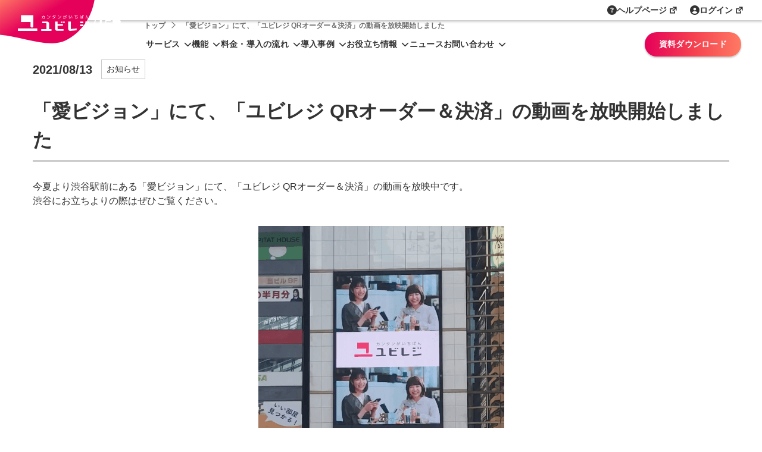

--- FILE ---
content_type: text/html; charset=UTF-8
request_url: https://ubiregi.jp/news/articles/10651
body_size: 10814
content:
<!DOCTYPE html>
<html lang="ja">

<head prefix="og: http://ogp.me/ns# fb: http://ogp.me/ns/fb# article: http://ogp.me/ns/article#">
<meta content="article" property="og:type">

  <meta charset="UTF-8">
  <meta content="website" property="og:type">
  <meta content="ユビレジ" property="og:site_name">
  <meta content="width=device-width, initial-scale=1" name="viewport">
    <link rel="shortcut icon" type="image/x-icon" href="https://ubiregi.jp/wp-content/themes/ubiregi-service-22/assets/images/favicon.ico" >
  <link rel="apple-touch-icon-precomposed" href="https://ubiregi.jp/wp-content/themes/ubiregi-service-22/assets/images/apple-touch-icon-precomposed.png" >
  <link rel="stylesheet" href="https://cdnjs.cloudflare.com/ajax/libs/font-awesome/6.2.0/css/all.min.css" integrity="sha512-xh6O/CkQoPOWDdYTDqeRdPCVd1SpvCA9XXcUnZS2FmJNp1coAFzvtCN9BmamE+4aHK8yyUHUSCcJHgXloTyT2A==" crossorigin="anonymous" referrerpolicy="no-referrer" />
  <!-- Google Tag Manager -->
        <script>(function(w,d,s,l,i){w[l]=w[l]||[];w[l].push({'gtm.start':
        new Date().getTime(),event:'gtm.js'});var f=d.getElementsByTagName(s)[0],
        j=d.createElement(s),dl=l!='dataLayer'?'&l='+l:'';j.async=true;j.src=
        'https://www.googletagmanager.com/gtm.js?id='+i+dl;f.parentNode.insertBefore(j,f);
        })(window,document,'script','dataLayer','GTM-MFNM2J');</script>
        <!-- End Google Tag Manager --><meta name='robots' content='max-image-preview:large' />
	<style>img:is([sizes="auto" i], [sizes^="auto," i]) { contain-intrinsic-size: 3000px 1500px }</style>
	<link rel='dns-prefetch' href='//ajax.googleapis.com' />
<link rel='dns-prefetch' href='//cdnjs.cloudflare.com' />
<link rel="alternate" type="application/rss+xml" title="ユビレジ &raquo; 「愛ビジョン」にて、「ユビレジ QRオーダー＆決済」の動画を放映開始しました のコメントのフィード" href="https://ubiregi.jp/news/articles/10651/feed" />

<!-- SEO SIMPLE PACK 3.2.0 -->
<title>「愛ビジョン」にて、「ユビレジ QRオーダー＆決済」の動画を放映開始しました | タブレットPOSレジならユビレジ</title>
<meta name="description" content="今夏より渋谷駅前にある「愛ビジョン」にて、「ユビレジ QRオーダー＆決済」の動画を放映中です。渋谷にお立ちよりの際はぜひご覧ください。 ユビレジブログ：「渋谷愛ビジョン」にユビレジ動画が登場！ 渋谷愛ビジョン（場所）〒150-0002 東京">
<link rel="canonical" href="https://ubiregi.jp/news/articles/10651">
<meta property="og:locale" content="ja_JP">
<meta property="og:type" content="article">
<meta property="og:image" content="https://d2wohc5vp1zd4p.cloudfront.net/wp-content/uploads/2025/08/15174237/ogp-ubiregi-logo.png">
<meta property="og:title" content="「愛ビジョン」にて、「ユビレジ QRオーダー＆決済」の動画を放映開始しました | タブレットPOSレジならユビレジ">
<meta property="og:description" content="今夏より渋谷駅前にある「愛ビジョン」にて、「ユビレジ QRオーダー＆決済」の動画を放映中です。渋谷にお立ちよりの際はぜひご覧ください。 ユビレジブログ：「渋谷愛ビジョン」にユビレジ動画が登場！ 渋谷愛ビジョン（場所）〒150-0002 東京">
<meta property="og:url" content="https://ubiregi.jp/news/articles/10651">
<meta property="og:site_name" content="ユビレジ">
<meta name="twitter:card" content="summary_large_image">
<!-- / SEO SIMPLE PACK -->

<link rel='stylesheet' id='wp-block-library-css' href='https://ubiregi.jp/wp-includes/css/dist/block-library/style.min.css?ver=6.8.1' type='text/css' media='all' />
<style id='wp-block-library-theme-inline-css' type='text/css'>
.wp-block-audio :where(figcaption){color:#555;font-size:13px;text-align:center}.is-dark-theme .wp-block-audio :where(figcaption){color:#ffffffa6}.wp-block-audio{margin:0 0 1em}.wp-block-code{border:1px solid #ccc;border-radius:4px;font-family:Menlo,Consolas,monaco,monospace;padding:.8em 1em}.wp-block-embed :where(figcaption){color:#555;font-size:13px;text-align:center}.is-dark-theme .wp-block-embed :where(figcaption){color:#ffffffa6}.wp-block-embed{margin:0 0 1em}.blocks-gallery-caption{color:#555;font-size:13px;text-align:center}.is-dark-theme .blocks-gallery-caption{color:#ffffffa6}:root :where(.wp-block-image figcaption){color:#555;font-size:13px;text-align:center}.is-dark-theme :root :where(.wp-block-image figcaption){color:#ffffffa6}.wp-block-image{margin:0 0 1em}.wp-block-pullquote{border-bottom:4px solid;border-top:4px solid;color:currentColor;margin-bottom:1.75em}.wp-block-pullquote cite,.wp-block-pullquote footer,.wp-block-pullquote__citation{color:currentColor;font-size:.8125em;font-style:normal;text-transform:uppercase}.wp-block-quote{border-left:.25em solid;margin:0 0 1.75em;padding-left:1em}.wp-block-quote cite,.wp-block-quote footer{color:currentColor;font-size:.8125em;font-style:normal;position:relative}.wp-block-quote:where(.has-text-align-right){border-left:none;border-right:.25em solid;padding-left:0;padding-right:1em}.wp-block-quote:where(.has-text-align-center){border:none;padding-left:0}.wp-block-quote.is-large,.wp-block-quote.is-style-large,.wp-block-quote:where(.is-style-plain){border:none}.wp-block-search .wp-block-search__label{font-weight:700}.wp-block-search__button{border:1px solid #ccc;padding:.375em .625em}:where(.wp-block-group.has-background){padding:1.25em 2.375em}.wp-block-separator.has-css-opacity{opacity:.4}.wp-block-separator{border:none;border-bottom:2px solid;margin-left:auto;margin-right:auto}.wp-block-separator.has-alpha-channel-opacity{opacity:1}.wp-block-separator:not(.is-style-wide):not(.is-style-dots){width:100px}.wp-block-separator.has-background:not(.is-style-dots){border-bottom:none;height:1px}.wp-block-separator.has-background:not(.is-style-wide):not(.is-style-dots){height:2px}.wp-block-table{margin:0 0 1em}.wp-block-table td,.wp-block-table th{word-break:normal}.wp-block-table :where(figcaption){color:#555;font-size:13px;text-align:center}.is-dark-theme .wp-block-table :where(figcaption){color:#ffffffa6}.wp-block-video :where(figcaption){color:#555;font-size:13px;text-align:center}.is-dark-theme .wp-block-video :where(figcaption){color:#ffffffa6}.wp-block-video{margin:0 0 1em}:root :where(.wp-block-template-part.has-background){margin-bottom:0;margin-top:0;padding:1.25em 2.375em}
</style>
<style id='classic-theme-styles-inline-css' type='text/css'>
/*! This file is auto-generated */
.wp-block-button__link{color:#fff;background-color:#32373c;border-radius:9999px;box-shadow:none;text-decoration:none;padding:calc(.667em + 2px) calc(1.333em + 2px);font-size:1.125em}.wp-block-file__button{background:#32373c;color:#fff;text-decoration:none}
</style>
<style id='global-styles-inline-css' type='text/css'>
:root{--wp--preset--aspect-ratio--square: 1;--wp--preset--aspect-ratio--4-3: 4/3;--wp--preset--aspect-ratio--3-4: 3/4;--wp--preset--aspect-ratio--3-2: 3/2;--wp--preset--aspect-ratio--2-3: 2/3;--wp--preset--aspect-ratio--16-9: 16/9;--wp--preset--aspect-ratio--9-16: 9/16;--wp--preset--color--black: #000000;--wp--preset--color--cyan-bluish-gray: #abb8c3;--wp--preset--color--white: #ffffff;--wp--preset--color--pale-pink: #f78da7;--wp--preset--color--vivid-red: #cf2e2e;--wp--preset--color--luminous-vivid-orange: #ff6900;--wp--preset--color--luminous-vivid-amber: #fcb900;--wp--preset--color--light-green-cyan: #7bdcb5;--wp--preset--color--vivid-green-cyan: #00d084;--wp--preset--color--pale-cyan-blue: #8ed1fc;--wp--preset--color--vivid-cyan-blue: #0693e3;--wp--preset--color--vivid-purple: #9b51e0;--wp--preset--gradient--vivid-cyan-blue-to-vivid-purple: linear-gradient(135deg,rgba(6,147,227,1) 0%,rgb(155,81,224) 100%);--wp--preset--gradient--light-green-cyan-to-vivid-green-cyan: linear-gradient(135deg,rgb(122,220,180) 0%,rgb(0,208,130) 100%);--wp--preset--gradient--luminous-vivid-amber-to-luminous-vivid-orange: linear-gradient(135deg,rgba(252,185,0,1) 0%,rgba(255,105,0,1) 100%);--wp--preset--gradient--luminous-vivid-orange-to-vivid-red: linear-gradient(135deg,rgba(255,105,0,1) 0%,rgb(207,46,46) 100%);--wp--preset--gradient--very-light-gray-to-cyan-bluish-gray: linear-gradient(135deg,rgb(238,238,238) 0%,rgb(169,184,195) 100%);--wp--preset--gradient--cool-to-warm-spectrum: linear-gradient(135deg,rgb(74,234,220) 0%,rgb(151,120,209) 20%,rgb(207,42,186) 40%,rgb(238,44,130) 60%,rgb(251,105,98) 80%,rgb(254,248,76) 100%);--wp--preset--gradient--blush-light-purple: linear-gradient(135deg,rgb(255,206,236) 0%,rgb(152,150,240) 100%);--wp--preset--gradient--blush-bordeaux: linear-gradient(135deg,rgb(254,205,165) 0%,rgb(254,45,45) 50%,rgb(107,0,62) 100%);--wp--preset--gradient--luminous-dusk: linear-gradient(135deg,rgb(255,203,112) 0%,rgb(199,81,192) 50%,rgb(65,88,208) 100%);--wp--preset--gradient--pale-ocean: linear-gradient(135deg,rgb(255,245,203) 0%,rgb(182,227,212) 50%,rgb(51,167,181) 100%);--wp--preset--gradient--electric-grass: linear-gradient(135deg,rgb(202,248,128) 0%,rgb(113,206,126) 100%);--wp--preset--gradient--midnight: linear-gradient(135deg,rgb(2,3,129) 0%,rgb(40,116,252) 100%);--wp--preset--font-size--small: 13px;--wp--preset--font-size--medium: 20px;--wp--preset--font-size--large: 36px;--wp--preset--font-size--x-large: 42px;--wp--preset--spacing--20: 0.44rem;--wp--preset--spacing--30: 0.67rem;--wp--preset--spacing--40: 1rem;--wp--preset--spacing--50: 1.5rem;--wp--preset--spacing--60: 2.25rem;--wp--preset--spacing--70: 3.38rem;--wp--preset--spacing--80: 5.06rem;--wp--preset--shadow--natural: 6px 6px 9px rgba(0, 0, 0, 0.2);--wp--preset--shadow--deep: 12px 12px 50px rgba(0, 0, 0, 0.4);--wp--preset--shadow--sharp: 6px 6px 0px rgba(0, 0, 0, 0.2);--wp--preset--shadow--outlined: 6px 6px 0px -3px rgba(255, 255, 255, 1), 6px 6px rgba(0, 0, 0, 1);--wp--preset--shadow--crisp: 6px 6px 0px rgba(0, 0, 0, 1);}:where(.is-layout-flex){gap: 0.5em;}:where(.is-layout-grid){gap: 0.5em;}body .is-layout-flex{display: flex;}.is-layout-flex{flex-wrap: wrap;align-items: center;}.is-layout-flex > :is(*, div){margin: 0;}body .is-layout-grid{display: grid;}.is-layout-grid > :is(*, div){margin: 0;}:where(.wp-block-columns.is-layout-flex){gap: 2em;}:where(.wp-block-columns.is-layout-grid){gap: 2em;}:where(.wp-block-post-template.is-layout-flex){gap: 1.25em;}:where(.wp-block-post-template.is-layout-grid){gap: 1.25em;}.has-black-color{color: var(--wp--preset--color--black) !important;}.has-cyan-bluish-gray-color{color: var(--wp--preset--color--cyan-bluish-gray) !important;}.has-white-color{color: var(--wp--preset--color--white) !important;}.has-pale-pink-color{color: var(--wp--preset--color--pale-pink) !important;}.has-vivid-red-color{color: var(--wp--preset--color--vivid-red) !important;}.has-luminous-vivid-orange-color{color: var(--wp--preset--color--luminous-vivid-orange) !important;}.has-luminous-vivid-amber-color{color: var(--wp--preset--color--luminous-vivid-amber) !important;}.has-light-green-cyan-color{color: var(--wp--preset--color--light-green-cyan) !important;}.has-vivid-green-cyan-color{color: var(--wp--preset--color--vivid-green-cyan) !important;}.has-pale-cyan-blue-color{color: var(--wp--preset--color--pale-cyan-blue) !important;}.has-vivid-cyan-blue-color{color: var(--wp--preset--color--vivid-cyan-blue) !important;}.has-vivid-purple-color{color: var(--wp--preset--color--vivid-purple) !important;}.has-black-background-color{background-color: var(--wp--preset--color--black) !important;}.has-cyan-bluish-gray-background-color{background-color: var(--wp--preset--color--cyan-bluish-gray) !important;}.has-white-background-color{background-color: var(--wp--preset--color--white) !important;}.has-pale-pink-background-color{background-color: var(--wp--preset--color--pale-pink) !important;}.has-vivid-red-background-color{background-color: var(--wp--preset--color--vivid-red) !important;}.has-luminous-vivid-orange-background-color{background-color: var(--wp--preset--color--luminous-vivid-orange) !important;}.has-luminous-vivid-amber-background-color{background-color: var(--wp--preset--color--luminous-vivid-amber) !important;}.has-light-green-cyan-background-color{background-color: var(--wp--preset--color--light-green-cyan) !important;}.has-vivid-green-cyan-background-color{background-color: var(--wp--preset--color--vivid-green-cyan) !important;}.has-pale-cyan-blue-background-color{background-color: var(--wp--preset--color--pale-cyan-blue) !important;}.has-vivid-cyan-blue-background-color{background-color: var(--wp--preset--color--vivid-cyan-blue) !important;}.has-vivid-purple-background-color{background-color: var(--wp--preset--color--vivid-purple) !important;}.has-black-border-color{border-color: var(--wp--preset--color--black) !important;}.has-cyan-bluish-gray-border-color{border-color: var(--wp--preset--color--cyan-bluish-gray) !important;}.has-white-border-color{border-color: var(--wp--preset--color--white) !important;}.has-pale-pink-border-color{border-color: var(--wp--preset--color--pale-pink) !important;}.has-vivid-red-border-color{border-color: var(--wp--preset--color--vivid-red) !important;}.has-luminous-vivid-orange-border-color{border-color: var(--wp--preset--color--luminous-vivid-orange) !important;}.has-luminous-vivid-amber-border-color{border-color: var(--wp--preset--color--luminous-vivid-amber) !important;}.has-light-green-cyan-border-color{border-color: var(--wp--preset--color--light-green-cyan) !important;}.has-vivid-green-cyan-border-color{border-color: var(--wp--preset--color--vivid-green-cyan) !important;}.has-pale-cyan-blue-border-color{border-color: var(--wp--preset--color--pale-cyan-blue) !important;}.has-vivid-cyan-blue-border-color{border-color: var(--wp--preset--color--vivid-cyan-blue) !important;}.has-vivid-purple-border-color{border-color: var(--wp--preset--color--vivid-purple) !important;}.has-vivid-cyan-blue-to-vivid-purple-gradient-background{background: var(--wp--preset--gradient--vivid-cyan-blue-to-vivid-purple) !important;}.has-light-green-cyan-to-vivid-green-cyan-gradient-background{background: var(--wp--preset--gradient--light-green-cyan-to-vivid-green-cyan) !important;}.has-luminous-vivid-amber-to-luminous-vivid-orange-gradient-background{background: var(--wp--preset--gradient--luminous-vivid-amber-to-luminous-vivid-orange) !important;}.has-luminous-vivid-orange-to-vivid-red-gradient-background{background: var(--wp--preset--gradient--luminous-vivid-orange-to-vivid-red) !important;}.has-very-light-gray-to-cyan-bluish-gray-gradient-background{background: var(--wp--preset--gradient--very-light-gray-to-cyan-bluish-gray) !important;}.has-cool-to-warm-spectrum-gradient-background{background: var(--wp--preset--gradient--cool-to-warm-spectrum) !important;}.has-blush-light-purple-gradient-background{background: var(--wp--preset--gradient--blush-light-purple) !important;}.has-blush-bordeaux-gradient-background{background: var(--wp--preset--gradient--blush-bordeaux) !important;}.has-luminous-dusk-gradient-background{background: var(--wp--preset--gradient--luminous-dusk) !important;}.has-pale-ocean-gradient-background{background: var(--wp--preset--gradient--pale-ocean) !important;}.has-electric-grass-gradient-background{background: var(--wp--preset--gradient--electric-grass) !important;}.has-midnight-gradient-background{background: var(--wp--preset--gradient--midnight) !important;}.has-small-font-size{font-size: var(--wp--preset--font-size--small) !important;}.has-medium-font-size{font-size: var(--wp--preset--font-size--medium) !important;}.has-large-font-size{font-size: var(--wp--preset--font-size--large) !important;}.has-x-large-font-size{font-size: var(--wp--preset--font-size--x-large) !important;}
:where(.wp-block-post-template.is-layout-flex){gap: 1.25em;}:where(.wp-block-post-template.is-layout-grid){gap: 1.25em;}
:where(.wp-block-columns.is-layout-flex){gap: 2em;}:where(.wp-block-columns.is-layout-grid){gap: 2em;}
:root :where(.wp-block-pullquote){font-size: 1.5em;line-height: 1.6;}
</style>
<link rel='stylesheet' id='dashicons-css' href='https://ubiregi.jp/wp-includes/css/dashicons.min.css?ver=6.8.1' type='text/css' media='all' />
<link rel='stylesheet' id='wpel-style-css' href='https://ubiregi.jp/wp-content/plugins/wp-external-links/public/css/wpel.css?ver=2.58' type='text/css' media='all' />
<link rel='stylesheet' id='style-css' href='https://ubiregi.jp/wp-content/themes/ubiregi-service-22/assets/css/style.min.css?ver=20260109050116' type='text/css' media='all' />
<link rel='stylesheet' id='news-css' href='https://ubiregi.jp/wp-content/themes/ubiregi-service-22/assets/css/style-news.min.css?ver=20260109050116' type='text/css' media='all' />
<link rel='stylesheet' id='font-awesome-css' href='https://cdnjs.cloudflare.com/ajax/libs/font-awesome/6.5.1/css/all.min.css?ver=6.8.1' type='text/css' media='all' />
<style id='block-visibility-screen-size-styles-inline-css' type='text/css'>
/* Large screens (desktops, 992px and up) */
@media ( min-width: 992px ) {
	.block-visibility-hide-large-screen {
		display: none !important;
	}
}

/* Medium screens (tablets, between 768px and 992px) */
@media ( min-width: 768px ) and ( max-width: 991.98px ) {
	.block-visibility-hide-medium-screen {
		display: none !important;
	}
}

/* Small screens (mobile devices, less than 768px) */
@media ( max-width: 767.98px ) {
	.block-visibility-hide-small-screen {
		display: none !important;
	}
}
</style>
<link rel="https://api.w.org/" href="https://ubiregi.jp/wp-json/" /><link rel="alternate" title="JSON" type="application/json" href="https://ubiregi.jp/wp-json/wp/v2/posts/10651" /><link rel='shortlink' href='https://ubiregi.jp/?p=10651' />
<link rel="alternate" title="oEmbed (JSON)" type="application/json+oembed" href="https://ubiregi.jp/wp-json/oembed/1.0/embed?url=https%3A%2F%2Fubiregi.jp%2Fnews%2Farticles%2F10651" />
<link rel="alternate" title="oEmbed (XML)" type="text/xml+oembed" href="https://ubiregi.jp/wp-json/oembed/1.0/embed?url=https%3A%2F%2Fubiregi.jp%2Fnews%2Farticles%2F10651&#038;format=xml" />
		<script type="text/javascript">
				(function(c,l,a,r,i,t,y){
					c[a]=c[a]||function(){(c[a].q=c[a].q||[]).push(arguments)};t=l.createElement(r);t.async=1;
					t.src="https://www.clarity.ms/tag/"+i+"?ref=wordpress";y=l.getElementsByTagName(r)[0];y.parentNode.insertBefore(t,y);
				})(window, document, "clarity", "script", "e4qe3vw74q");
		</script>
		<style type="text/css">.broken_link, a.broken_link {
	text-decoration: line-through;
}</style><script>/**
 * ページURLのクエリパラメータをローカルストレージに保存し、
 * ubiregiフォームリンクに自動付与する（回遊対応）
 */
document.addEventListener('DOMContentLoaded', function() {
    // 1. ローカルストレージから既存のパラメータを取得
    // 💡 sessionStorage から localStorage に変更
    let utmParams = localStorage.getItem('savedUtmParams') || '';

    // 2. 現在のURLからUTMパラメータや広告パラメータを抽出
    const currentUrlParams = new URLSearchParams(window.location.search);
    let newUtmParams = '';

    // utm_と、_gclなどで始まる広告パラメータを抽出
    for (const [key, value] of currentUrlParams.entries()) {
        // 現在のページURLにパラメータが存在する場合、それを優先して抽出
        if (key.startsWith('utm_') || key.startsWith('_gcl')) {
            // 💡 key と value の両方を encodeURIComponent でエンコード
            newUtmParams += (newUtmParams ? '&' : '') + 
               `${encodeURIComponent(key)}=${encodeURIComponent(value)}`;
        }
    }

    // 3. パラメータの保存/更新
    if (newUtmParams) {
        // 新しいパラメータがあればそれを保存し、今回の付与にも使用する
        utmParams = newUtmParams;
        // 💡 sessionStorage から localStorage に変更
        localStorage.setItem('savedUtmParams', utmParams);
    } else if (utmParams) {
        // URLにパラメータがない場合、保存されたパラメータを使用する
        // 保存されたパラメータを更新する必要はない
    }

    // 4. UTMパラメータが存在する場合、フォームへのリンクに動的に付与
    if (utmParams) {
        // 対象のリンクをすべて取得
        const formLinks = document.querySelectorAll('a[href*="ubiregi.com"][href*="/forms"]');

        formLinks.forEach(formLink => {
            // 既存のURLにパラメータを追加
            // 注意: formLink.href は既にエンコードされている可能性があるため、
            //      単純に `&` や `?` で連結する処理は維持します。
            const separator = formLink.href.includes('?') ? '&' : '?';
            
            // 既にパラメータが付与されていないか確認してから追加
            // ここでのチェックはエンコードされた文字列で行われることになります。
            if (!formLink.href.includes(utmParams)) {
                formLink.href += separator + utmParams;
            }
        });
    }
});</script><style class="wpcode-css-snippet">.p-footer-list__item a:not([href]),
.p-footer-list__item a[href=""] {
  pointer-events: none;
  opacity: 1 !important;
  cursor: default;
}

.p-footer-list__item a:not([href]):hover,
.p-footer-list__item a[href=""]:hover {
  opacity: 1;
}</style><link rel="icon" href="https://d2wohc5vp1zd4p.cloudfront.net/wp-content/uploads/2024/01/22104502/cropped-4a332f05ade4ac7bb3c46c472cb5eac8-32x32.png" sizes="32x32" />
<link rel="icon" href="https://d2wohc5vp1zd4p.cloudfront.net/wp-content/uploads/2024/01/22104502/cropped-4a332f05ade4ac7bb3c46c472cb5eac8-192x192.png" sizes="192x192" />
<link rel="apple-touch-icon" href="https://d2wohc5vp1zd4p.cloudfront.net/wp-content/uploads/2024/01/22104502/cropped-4a332f05ade4ac7bb3c46c472cb5eac8-180x180.png" />
<meta name="msapplication-TileImage" content="https://d2wohc5vp1zd4p.cloudfront.net/wp-content/uploads/2024/01/22104502/cropped-4a332f05ade4ac7bb3c46c472cb5eac8-270x270.png" />
</head>

<body>
<!-- Google Tag Manager (noscript) -->
        <noscript>
          <iframe src="https://www.googletagmanager.com/ns.html?id=GTM-MFNM2J" height="0" width="0" style="display:none;visibility:hidden"></iframe>
        </noscript>
        <!-- End Google Tag Manager (noscript) --><header class="l-header">

  
      <div class="p-header-top-bar">
      
<div class="wp-block-group p-header-top-bar-nav"><div class="wp-block-group__inner-container is-layout-constrained wp-block-group-is-layout-constrained">
<div class="wp-block-group is-content-justification-right is-nowrap is-layout-flex wp-container-core-group-is-layout-fd526d70 wp-block-group-is-layout-flex">
<div class="wp-block-group p-header-top-bar-nav-item is-nowrap is-layout-flex wp-container-core-group-is-layout-ad2f72ca wp-block-group-is-layout-flex">
<i class="fa-solid fa-circle-question"></i>



<p class="has-text-align-center"><a href="https://help.ubiregi.jp/" data-wpel-link="external" target="_blank" rel="external noopener" class="wpel-icon-right">ヘルプページ<i class="wpel-icon dashicons-before dashicons-external" aria-hidden="true"></i></a></p>
</div>



<div class="wp-block-group p-header-top-bar-nav-item is-nowrap is-layout-flex wp-container-core-group-is-layout-ad2f72ca wp-block-group-is-layout-flex">
<i class="fa-solid fa-circle-user"></i>



<p class="has-text-align-center"><a href="https://ubiregi.com/login" data-wpel-link="external" target="_blank" rel="external noopener" class="wpel-icon-right">ログイン<i class="wpel-icon dashicons-before dashicons-external" aria-hidden="true"></i></a></p>
</div>
</div>
</div></div>
    </div>
  
  <div class="p-header">
    <div class="p-header__inner">

      <!-- ロゴ -->
                    <div class="p-header__custom-block">
          
<div class="p-header__logo">
<div class="p-header__logo-bg">
  <picture>
    <source srcset="https://ubiregi.jp/wp-content/themes/ubiregi-service-22/assets/images/bg-logo.svg" media="(min-width: 1200px)" width="230" height="105">
    <img src="https://ubiregi.jp/wp-content/themes/ubiregi-service-22/assets/images/bg-logo-sp.svg" alt="" fetchpriority="high" width="159" height="69">
  </picture>
</div>
<a href="/" data-wpel-link="internal" class="p-header__logo-ubiregi">
  <img src="https://ubiregi.jp/wp-content/themes/ubiregi-service-22/assets/images/logo-white.svg" alt="カンタンがいちばんユビレジ ロゴ">
</a>
<a href="/15th" target="_blank" data-wpel-link="internal" class="p-header__logo-15th">
  <picture>
    <source srcset="https://d2wohc5vp1zd4p.cloudfront.net/wp-content/uploads/2025/10/08155006/15th-icon-white.png"" media="(min-width: 1200px)">
    <img src="https://d2wohc5vp1zd4p.cloudfront.net/wp-content/uploads/2025/10/08153828/15th-icon.png" alt="">
  </picture>
</a>
</div>
        </div>
      
      <div class="p-global-nav__container">
        <!-- グローバルナビゲーション -->
        <nav class="p-global-nav" style="transition: all;"><ul class="p-global-nav__list"><li class="p-global-nav__item has-dropdown p-global-nav__item--custom-block"><a href="https://ubiregi.jp/ubiregi" class="p-global-nav__link" data-wpel-link="internal">サービス</a><div class="p-submenu">
<div class="wp-block-group p-submenu__inner p-submenu-w-430"><div class="wp-block-group__inner-container is-layout-constrained wp-block-group-is-layout-constrained">
<div class="wp-block-group c-heading-group is-nowrap is-layout-flex wp-container-core-group-is-layout-ad2f72ca wp-block-group-is-layout-flex">
<p class="c-heading-group__title">サービス</p>



<p class="c-heading-group__text">ユビレジで提供しているサービス、オプションのご紹介</p>
</div>



<div class="wp-block-group c-media-grid is-layout-grid wp-container-core-group-is-layout-baef362d wp-block-group-is-layout-grid">
<div class="wp-block-group c-media-block is-vertical is-content-justification-left is-layout-flex wp-container-core-group-is-layout-c0ca7d81 wp-block-group-is-layout-flex">
<figure class="wp-block-image size-large c-media-block__image"><img src="https://d2wohc5vp1zd4p.cloudfront.net/wp-content/uploads/2025/12/17123417/nav-ubiregi.png" alt=""/></figure>



<p class="c-media-block__title"><a href="/ubiregi" data-wpel-link="internal">ユビレジ</a></p>
</div>



<div class="wp-block-group c-media-block is-vertical is-content-justification-left is-layout-flex wp-container-core-group-is-layout-c0ca7d81 wp-block-group-is-layout-flex">
<figure class="wp-block-image size-large c-media-block__image"><img src="https://d2wohc5vp1zd4p.cloudfront.net/wp-content/uploads/2025/12/17123414/nav-enterprise.png" alt=""/></figure>



<p class="c-media-block__title"><a href="/enterprise" data-wpel-link="internal">ユビレジ エンタープライズ</a></p>
</div>



<div class="wp-block-group c-media-block is-vertical is-content-justification-left is-layout-flex wp-container-core-group-is-layout-c0ca7d81 wp-block-group-is-layout-flex">
<figure class="wp-block-image size-large c-media-block__image"><img src="https://d2wohc5vp1zd4p.cloudfront.net/wp-content/uploads/2025/12/17123415/nav-handy.png" alt=""/></figure>



<p class="c-media-block__title"><a href="/functions/handy" data-wpel-link="internal">ユビレジ ハンディ</a></p>
</div>



<div class="wp-block-group c-media-block is-vertical is-content-justification-left is-layout-flex wp-container-core-group-is-layout-c0ca7d81 wp-block-group-is-layout-flex">
<figure class="wp-block-image size-large c-media-block__image"><img src="https://d2wohc5vp1zd4p.cloudfront.net/wp-content/uploads/2025/12/17123415/nav-qro.png" alt=""/></figure>



<p class="c-media-block__title"><a href="/functions/qrorder" data-wpel-link="internal">ユビレジ QRオーダー&amp;決済</a></p>
</div>



<div class="wp-block-group c-media-block is-vertical is-content-justification-left is-layout-flex wp-container-core-group-is-layout-c0ca7d81 wp-block-group-is-layout-flex">
<figure class="wp-block-image size-large c-media-block__image"><img src="https://d2wohc5vp1zd4p.cloudfront.net/wp-content/uploads/2025/12/17123416/nav-stock.png" alt=""/></figure>



<p class="c-media-block__title"><a href="/functions/stock" data-wpel-link="internal">ユビレジ 在庫管理</a></p>
</div>



<div class="wp-block-group c-media-block is-vertical is-content-justification-left is-layout-flex wp-container-core-group-is-layout-c0ca7d81 wp-block-group-is-layout-flex">
<figure class="wp-block-image size-large c-media-block__image"><img src="https://d2wohc5vp1zd4p.cloudfront.net/wp-content/uploads/2025/12/17123417/nav-ufs.png" alt=""/></figure>



<p class="c-media-block__title"><a href="/functions/ubiregi-for-salesforce" data-wpel-link="internal">ユビレジ for Salesforce</a></p>
</div>
</div>
</div></div>
</div></li><li class="p-global-nav__item has-dropdown p-global-nav__item--custom-block"><a href="https://ubiregi.jp/enterprise" class="p-global-nav__link" data-wpel-link="internal">機能</a><div class="p-submenu">
<div class="wp-block-group p-submenu__inner p-submenu-w-510"><div class="wp-block-group__inner-container is-layout-constrained wp-block-group-is-layout-constrained">
<div class="wp-block-group c-heading-group is-nowrap is-layout-flex wp-container-core-group-is-layout-ad2f72ca wp-block-group-is-layout-flex">
<p class="c-heading-group__title">機能</p>



<p class="c-heading-group__text">ユビレジで使える機能、周辺機器、連携サービスのご紹介</p>
</div>



<div class="wp-block-group c-media-grid is-layout-grid wp-container-core-group-is-layout-baef362d wp-block-group-is-layout-grid">
<div class="wp-block-group"><div class="wp-block-group__inner-container is-layout-constrained wp-block-group-is-layout-constrained">
<div class="wp-block-group c-icon-button-block is-nowrap is-layout-flex wp-container-core-group-is-layout-ad2f72ca wp-block-group-is-layout-flex">
<figure class="wp-block-image size-large" id="c-icon-button-block__icon"><img src="https://d2wohc5vp1zd4p.cloudfront.net/wp-content/uploads/2025/12/23093817/nav-icon-functions.svg" alt=""/></figure>



<p class="c-icon-button-block__text"><a href="/functions" data-wpel-link="internal">すべての機能一覧を見る</a></p>
</div>



<p class="c-list-link-item"><a href="/functions#regi-functions-title" data-wpel-link="internal">レジ機能</a></p>



<p class="c-list-link-item"><a href="/functions#title-sales-management" data-wpel-link="internal">売上管理•分析機能</a></p>



<p class="c-list-link-item"><a href="/functions#crm-function" data-wpel-link="internal">顧客管理/CRM機能</a></p>



<p class="c-list-link-item"><a href="/functions#multiple-store-management" data-wpel-link="internal">複数店舗管理</a></p>



<p class="c-list-link-item"><a href="/functions#ubiregi-api" data-wpel-link="internal">ユビレジAPI</a></p>



<p class="c-list-link-item"><a href="/functions#cooperation-function" data-wpel-link="internal">連携機能</a></p>



<p class="c-list-link-item"><a href="/functions#optional-features" data-wpel-link="internal">オプション機能</a></p>



<p class="c-list-link-item"><a href="/functions#faq" data-wpel-link="internal">FAQ</a></p>
</div></div>



<div class="wp-block-group"><div class="wp-block-group__inner-container is-layout-constrained wp-block-group-is-layout-constrained">
<div class="wp-block-group c-icon-button-block is-nowrap is-layout-flex wp-container-core-group-is-layout-ad2f72ca wp-block-group-is-layout-flex">
<figure class="wp-block-image size-large" id="c-icon-button-block__icon"><img src="https://d2wohc5vp1zd4p.cloudfront.net/wp-content/uploads/2025/12/23093956/nav-icon-system-linkage-service.svg" alt=""/></figure>



<p class="c-icon-button-block__text"><a href="/functions/system-linkage-service" data-wpel-link="internal">連携サービス</a></p>
</div>



<p class="c-list-link-item"><a href="/functions/system-linkage-service#system-title-1" data-wpel-link="internal">経営管理、財務•税務システム</a></p>



<p class="c-list-link-item"><a href="/functions/system-linkage-service#system-title-rece-con" data-wpel-link="internal">レセコン連携</a></p>



<p class="c-list-link-item"><a href="/functions/system-linkage-service#system-title-4" data-wpel-link="internal">その他の連携サービス</a></p>



<div style="height:10px" aria-hidden="true" class="wp-block-spacer"></div>



<div class="wp-block-group c-icon-button-block is-nowrap is-layout-flex wp-container-core-group-is-layout-ad2f72ca wp-block-group-is-layout-flex">
<figure class="wp-block-image size-large" id="c-icon-button-block__icon"><img src="https://d2wohc5vp1zd4p.cloudfront.net/wp-content/uploads/2025/12/23094116/nav-icon-cashless.svg" alt=""/></figure>



<p class="c-icon-button-block__text"><a href="/functions/cashless-payment" data-wpel-link="internal">キャッシュレス決済</a></p>
</div>



<div class="wp-block-group c-icon-button-block is-nowrap is-layout-flex wp-container-core-group-is-layout-ad2f72ca wp-block-group-is-layout-flex">
<figure class="wp-block-image size-large" id="c-icon-button-block__icon"><img src="https://d2wohc5vp1zd4p.cloudfront.net/wp-content/uploads/2025/12/23094209/nav-icon-hardware.svg" alt=""/></figure>



<p class="c-icon-button-block__text"><a href="/functions/hardware" data-wpel-link="internal">周辺機器</a></p>
</div>
</div></div>
</div>
</div></div>
</div></li><li class="p-global-nav__item has-dropdown p-global-nav__item--custom-block"><a href="" class="p-global-nav__link" data-wpel-link="internal">料金・導入の流れ</a><div class="p-submenu">
<div class="wp-block-group p-submenu__inner p-submenu-w-430"><div class="wp-block-group__inner-container is-layout-constrained wp-block-group-is-layout-constrained">
<div class="wp-block-group c-heading-group is-nowrap is-layout-flex wp-container-core-group-is-layout-ad2f72ca wp-block-group-is-layout-flex">
<p class="c-heading-group__title">導入プラン・料金</p>



<p class="c-heading-group__text">ユビレジの料金、導入の流れをご紹介</p>
</div>



<div class="wp-block-group is-layout-grid wp-container-core-group-is-layout-8d2db683 wp-block-group-is-layout-grid">
<div class="wp-block-group c-icon-button-block is-nowrap is-layout-flex wp-container-core-group-is-layout-ad2f72ca wp-block-group-is-layout-flex">
<figure class="wp-block-image size-large" id="c-icon-button-block__icon"><img src="https://d2wohc5vp1zd4p.cloudfront.net/wp-content/uploads/2025/12/23094335/nav-icon-plan.svg" alt=""/></figure>



<p class="c-icon-button-block__text"><a href="/pricing" data-type="page" data-id="13201" data-wpel-link="internal">導入プラン・料金を見る</a></p>
</div>



<div class="wp-block-group c-icon-button-block is-nowrap is-layout-flex wp-container-core-group-is-layout-ad2f72ca wp-block-group-is-layout-flex">
<figure class="wp-block-image size-large" id="c-icon-button-block__icon"><img src="https://d2wohc5vp1zd4p.cloudfront.net/wp-content/uploads/2025/12/23094433/nav-icon-support.svg" alt=""/></figure>



<p class="c-icon-button-block__text"><a href="/pricing/steps" data-wpel-link="internal">ユビレジ導入の流れ</a></p>
</div>



<p class="c-list-link-item wp-container-content-023a7c7e"><a href="/pricing/steps/before" data-wpel-link="internal">導入前サポート</a></p>



<p class="c-list-link-item wp-container-content-64aeeb98"><a href="/pricing/steps/introducing" data-wpel-link="internal">導入時サポート</a></p>



<p class="c-list-link-item"><a href="/pricing/steps/after" data-wpel-link="internal">導入後サポート</a></p>



<div style="height:10px" aria-hidden="true" class="wp-block-spacer"></div>
</div>
</div></div>
</div></li><li class="p-global-nav__item has-dropdown p-global-nav__item--custom-block"><a href="" class="p-global-nav__link" data-wpel-link="internal">導入事例</a><div class="p-submenu">
<div class="wp-block-group p-submenu__inner p-submenu-w-650"><div class="wp-block-group__inner-container is-layout-constrained wp-block-group-is-layout-constrained">
<div class="wp-block-group c-heading-group is-nowrap is-layout-flex wp-container-core-group-is-layout-ad2f72ca wp-block-group-is-layout-flex">
<p class="c-heading-group__title">導入事例</p>



<p class="c-heading-group__text">ユビレジをご利用いただいているお客様の声</p>
</div>



<div class="wp-block-group c-media-grid c-media-grid--col2 is-layout-grid wp-container-core-group-is-layout-baef362d wp-block-group-is-layout-grid">
<div class="wp-block-group is-vertical is-layout-flex wp-container-core-group-is-layout-8cf370e7 wp-block-group-is-layout-flex">
<div class="wp-block-group c-icon-button-block is-nowrap is-layout-flex wp-container-core-group-is-layout-ad2f72ca wp-block-group-is-layout-flex">
<figure class="wp-block-image size-large" id="c-icon-button-block__icon"><img src="https://d2wohc5vp1zd4p.cloudfront.net/wp-content/uploads/2025/12/23094541/nav-icon-case.svg" alt=""/></figure>



<p class="c-icon-button-block__text"><a href="/case" data-wpel-link="internal">すべての導入事例を見る</a></p>
</div>



<div class="wp-block-group c-media-grid is-layout-grid wp-container-core-group-is-layout-baef362d wp-block-group-is-layout-grid">
<div class="wp-block-group c-media-block is-vertical is-content-justification-left is-layout-flex wp-container-core-group-is-layout-c0ca7d81 wp-block-group-is-layout-flex">
<figure class="wp-block-image size-large c-media-block__image is-style-border-radius"><img src="https://d2wohc5vp1zd4p.cloudfront.net/wp-content/uploads/2025/12/16153812/nav-case-food.webp" alt=""/></figure>



<p class="c-media-block__title"><a href="/case?industry=food#case_list" data-wpel-link="internal">飲食業</a></p>
</div>



<div class="wp-block-group c-media-block is-vertical is-content-justification-left is-layout-flex wp-container-core-group-is-layout-c0ca7d81 wp-block-group-is-layout-flex">
<figure class="wp-block-image size-large c-media-block__image is-style-border-radius"><img src="https://d2wohc5vp1zd4p.cloudfront.net/wp-content/uploads/2025/12/16153813/nav-case-retail.webp" alt=""/></figure>



<p class="c-media-block__title"><a href="/case?industry=retail#case_list" data-wpel-link="internal">小売業</a></p>
</div>



<div class="wp-block-group c-media-block is-vertical is-content-justification-left is-layout-flex wp-container-core-group-is-layout-c0ca7d81 wp-block-group-is-layout-flex">
<figure class="wp-block-image size-large c-media-block__image is-style-border-radius"><img src="https://d2wohc5vp1zd4p.cloudfront.net/wp-content/uploads/2025/12/16153813/nav-case-medical-beauty.webp" alt=""/></figure>



<p class="c-media-block__title"><a href="/case?industry=medical-beauty#case_list" data-wpel-link="internal">医療系/美容系</a></p>
</div>



<div class="wp-block-group c-media-block is-vertical is-content-justification-left is-layout-flex wp-container-core-group-is-layout-c0ca7d81 wp-block-group-is-layout-flex">
<figure class="wp-block-image size-large c-media-block__image"><img src="https://d2wohc5vp1zd4p.cloudfront.net/wp-content/uploads/2025/12/16154240/nav-case-event.webp" alt=""/></figure>



<p class="c-media-block__title"><a href="/case?industry=other-industry#case_list" data-wpel-link="internal">その他業種</a></p>
</div>
</div>
</div>



<div class="wp-block-group is-vertical is-layout-flex wp-container-core-group-is-layout-8cf370e7 wp-block-group-is-layout-flex">
<figure class="wp-block-image size-large c-media-block__image"><img src="https://d2wohc5vp1zd4p.cloudfront.net/wp-content/uploads/2025/12/16154503/nav-case-pickup.webp" alt=""/></figure>



<p class="c-media-block__text-pickup">PICK UP インタビュー</p>



<div class="wp-block-group c-media-block is-vertical is-content-justification-left is-layout-flex wp-container-core-group-is-layout-c0ca7d81 wp-block-group-is-layout-flex">
<figure class="wp-block-image size-large c-media-block__image c-media-block__image--case"><img src="https://d2wohc5vp1zd4p.cloudfront.net/wp-content/uploads/2025/12/16154513/nav-case-dd.webp" alt=""/></figure>



<p class="c-media-block__title"><a href="/case/articles/dd_group" data-wpel-link="internal">株式会社ＤＤグループ 様</a></p>
</div>
</div>
</div>
</div></div>
</div></li><li class="p-global-nav__item has-dropdown p-global-nav__item--custom-block"><a href="" class="p-global-nav__link" data-wpel-link="internal">お役立ち情報</a><div class="p-submenu">
<div class="wp-block-group p-submenu__inner p-submenu-w-430"><div class="wp-block-group__inner-container is-layout-constrained wp-block-group-is-layout-constrained">
<div class="wp-block-group c-heading-group is-nowrap is-layout-flex wp-container-core-group-is-layout-ad2f72ca wp-block-group-is-layout-flex">
<p class="c-heading-group__title">お役立ち情報</p>



<p class="c-heading-group__text">店舗運営をサポート</p>
</div>





<div class="wp-block-group c-media-grid is-layout-grid wp-container-core-group-is-layout-baef362d wp-block-group-is-layout-grid">
<div class="wp-block-group c-media-block is-vertical is-content-justification-left is-layout-flex wp-container-core-group-is-layout-c0ca7d81 wp-block-group-is-layout-flex">
<figure class="wp-block-image size-large c-media-block__image"><img src="https://d2wohc5vp1zd4p.cloudfront.net/wp-content/uploads/2025/12/16155109/nav-info-ubihack.webp" alt=""/></figure>



<p class="c-media-block__title"><a href="/pos-regi-guide" data-wpel-link="internal">ユビはっく</a></p>
</div>



<div class="wp-block-group c-media-block is-vertical is-content-justification-left is-layout-flex wp-container-core-group-is-layout-c0ca7d81 wp-block-group-is-layout-flex">
<figure class="wp-block-image size-large c-media-block__image"><a href="https://www.youtube.com/@homesearchinc" target="_blank" rel=" noreferrer noopener external" data-wpel-link="external"><img src="https://d2wohc5vp1zd4p.cloudfront.net/wp-content/uploads/2025/12/16155301/nav-info-youtube.webp" alt=""/></a></figure>



<p class="c-media-block__title"><a href="https://www.youtube.com/@homesearchinc" target="_blank" rel="noreferrer noopener external" data-wpel-link="external" class="wpel-icon-right">動画でわかるユビレジ<i class="wpel-icon dashicons-before dashicons-external" aria-hidden="true"></i></a></p>
</div>
</div>
</div></div>
</div></li><li class="p-global-nav__item"><a href="https://ubiregi.jp/news" class="p-global-nav__link" data-wpel-link="internal">ニュース</a></li><li class="p-global-nav__item has-dropdown p-global-nav__item--custom-block"><a href="https://ubiregi.jp/contact" class="p-global-nav__link" data-wpel-link="internal">お問い合わせ</a><div class="p-submenu">
<div class="wp-block-group p-submenu__inner p-submenu-w-430"><div class="wp-block-group__inner-container is-layout-constrained wp-block-group-is-layout-constrained">
<div class="wp-block-group c-heading-group is-nowrap is-layout-flex wp-container-core-group-is-layout-ad2f72ca wp-block-group-is-layout-flex">
<p class="c-heading-group__title">お問い合わせ</p>



<p class="c-heading-group__text">ユビレジへの各種お問い合わせ</p>
</div>



<div class="wp-block-group c-icon-button-block is-nowrap is-layout-flex wp-container-core-group-is-layout-ad2f72ca wp-block-group-is-layout-flex">
<figure class="wp-block-image size-large" id="c-icon-button-block__icon"><img src="https://d2wohc5vp1zd4p.cloudfront.net/wp-content/uploads/2025/12/23094659/nav-icon-try.svg" alt=""/></figure>



<p class="c-icon-button-block__text"><a href="/try-ubiregi" data-wpel-link="internal">体験する</a></p>
</div>







<div class="wp-block-group c-media-grid is-layout-grid wp-container-core-group-is-layout-baef362d wp-block-group-is-layout-grid">
<div class="wp-block-group c-media-block is-vertical is-content-justification-left is-layout-flex wp-container-core-group-is-layout-c0ca7d81 wp-block-group-is-layout-flex">
<figure class="wp-block-image size-large c-media-block__image"><img src="https://d2wohc5vp1zd4p.cloudfront.net/wp-content/uploads/2025/12/16155947/nav-contact-showroom.webp" alt=""/></figure>



<p class="c-media-block__title"><a href="https://ubiregi.com/ja/forms/p/l/151601/2016-09-12/67c75" target="_blank" rel="noreferrer noopener nofollow external" data-wpel-link="external" class="wpel-icon-right">ショールーム<i class="wpel-icon dashicons-before dashicons-external" aria-hidden="true"></i></a></p>
</div>



<div class="wp-block-group c-media-block is-vertical is-content-justification-left is-layout-flex wp-container-core-group-is-layout-c0ca7d81 wp-block-group-is-layout-flex">
<figure class="wp-block-image size-large c-media-block__image"><img src="https://d2wohc5vp1zd4p.cloudfront.net/wp-content/uploads/2025/12/16155948/nav-contact-tryal.webp" alt=""/></figure>



<p class="c-media-block__title"><a href="https://ubiregi.com/ja/forms/p/l/151601/2019-06-26/r8vbv" target="_blank" rel="noreferrer noopener external" data-wpel-link="external" class="wpel-icon-right">トライアル<i class="wpel-icon dashicons-before dashicons-external" aria-hidden="true"></i></a></p>
</div>
</div>



<div style="height:20px" aria-hidden="true" class="wp-block-spacer"></div>



<div class="wp-block-group c-icon-button-block is-nowrap is-layout-flex wp-container-core-group-is-layout-ad2f72ca wp-block-group-is-layout-flex">
<figure class="wp-block-image size-large" id="c-icon-button-block__icon"><img src="https://d2wohc5vp1zd4p.cloudfront.net/wp-content/uploads/2025/12/23094803/nav-icon-contact.svg" alt=""/></figure>



<p class="c-icon-button-block__text"><a href="/contact" data-wpel-link="internal">お問い合わせ</a></p>
</div>



<div style="height:10px" aria-hidden="true" class="wp-block-spacer"></div>



<p class="c-list-link-item wp-container-content-70fa0643"><a href="https://ubiregi.com/ja/forms/p/l/151601/2016-08-04/55mz7" target="_blank" rel="noreferrer noopener external" data-wpel-link="external" class="wpel-icon-right">お問い合わせフォーム<i class="wpel-icon dashicons-before dashicons-external" aria-hidden="true"></i></a></p>



<p class="c-list-link-item wp-container-content-69bc4bdf"><a href="https://ubiregi.com/ja/forms/p/l/151601/2016-04-11/pwf9" target="_blank" rel="noreferrer noopener external" data-wpel-link="external" class="wpel-icon-right">資料ダウンロード<i class="wpel-icon dashicons-before dashicons-external" aria-hidden="true"></i></a></p>



<p class="c-list-link-item"><a href="https://ubiregi.com/ja/forms/support" target="_blank" rel="noreferrer noopener external" data-wpel-link="external" class="wpel-icon-right">ご利用中の方<i class="wpel-icon dashicons-before dashicons-external" aria-hidden="true"></i></a></p>



<p class="c-list-link-item"><a href="https://corp.ubiregi.jp/contact/" target="_blank" rel="noreferrer noopener external" data-wpel-link="external" class="wpel-icon-right">規約・法務・報道に関して<i class="wpel-icon dashicons-before dashicons-external" aria-hidden="true"></i></a></p>
</div></div>
</div></li><li class="p-global-nav__item--sp-final"><div class="p-submenu p-submenu--sp-always-open">
<div class="wp-block-buttons is-content-justification-center is-layout-flex wp-container-core-buttons-is-layout-16018d1d wp-block-buttons-is-layout-flex">
<div class="wp-block-button is-style-btn-theme"><a class="wp-block-button__link wp-element-button" href="https://ubiregi.com/ja/forms/p/l/151601/2016-04-11/pwf9" target="_blank" rel="noreferrer noopener">資料ダウンロード</a></div>
</div>



<div class="wp-block-group p-header-top-bar__sp"><div class="wp-block-group__inner-container is-layout-constrained wp-block-group-is-layout-constrained">
<div style="height:20px" aria-hidden="true" class="wp-block-spacer"></div>



<hr class="wp-block-separator has-text-color has-white-color has-alpha-channel-opacity has-white-background-color has-background is-style-wide"/>



<div style="height:20px" aria-hidden="true" class="wp-block-spacer"></div>



<p class="has-text-align-center has-white-color has-text-color has-link-color wp-elements-e458ae2686bd7fb6ad033adf05d5ba7d" style="font-size:20px">ご利用中のお客様</p>



<div style="height:10px" aria-hidden="true" class="wp-block-spacer"></div>



<div class="wp-block-group is-content-justification-center is-nowrap is-layout-flex wp-container-core-group-is-layout-94bc23d7 wp-block-group-is-layout-flex">
<div class="wp-block-group is-nowrap is-layout-flex wp-container-core-group-is-layout-ad2f72ca wp-block-group-is-layout-flex">
<i class="fa-solid fa-circle-question"></i>



<p class="has-text-align-center"><a href="https://help.ubiregi.jp/" target="_blank" rel="noreferrer noopener external" data-wpel-link="external" class="wpel-icon-right">ヘルプページ<i class="wpel-icon dashicons-before dashicons-external" aria-hidden="true"></i></a></p>
</div>



<div class="wp-block-group is-nowrap is-layout-flex wp-container-core-group-is-layout-ad2f72ca wp-block-group-is-layout-flex">
<i class="fa-solid fa-circle-user"></i>



<p class="has-text-align-center"><a href="https://ubiregi.com/login" target="_blank" rel="noreferrer noopener external" data-wpel-link="external" class="wpel-icon-right">ログイン<i class="wpel-icon dashicons-before dashicons-external" aria-hidden="true"></i></a></p>
</div>
</div>
</div></div>
</div></li></ul></nav>        <!-- グローバルナビゲーション -->

        <!-- ヘッダーボタン -->
                          <div class="p-header-btns">
            
<div class="wp-block-buttons is-content-justification-center is-layout-flex wp-container-core-buttons-is-layout-16018d1d wp-block-buttons-is-layout-flex">
<div class="wp-block-button is-style-btn-theme"><a class="wp-block-button__link wp-element-button" href="https://ubiregi.com/ja/forms/p/l/151601/2016-04-11/pwf9" target="_blank" rel="noreferrer noopener">資料ダウンロード</a></div>
</div>



<div class="wp-block-group p-header-top-bar__sp"><div class="wp-block-group__inner-container is-layout-constrained wp-block-group-is-layout-constrained">
<div style="height:20px" aria-hidden="true" class="wp-block-spacer"></div>



<hr class="wp-block-separator has-text-color has-white-color has-alpha-channel-opacity has-white-background-color has-background is-style-wide"/>



<div style="height:20px" aria-hidden="true" class="wp-block-spacer"></div>



<p class="has-text-align-center has-white-color has-text-color has-link-color wp-elements-e458ae2686bd7fb6ad033adf05d5ba7d" style="font-size:20px">ご利用中のお客様</p>



<div style="height:10px" aria-hidden="true" class="wp-block-spacer"></div>



<div class="wp-block-group is-content-justification-center is-nowrap is-layout-flex wp-container-core-group-is-layout-94bc23d7 wp-block-group-is-layout-flex">
<div class="wp-block-group is-nowrap is-layout-flex wp-container-core-group-is-layout-ad2f72ca wp-block-group-is-layout-flex">
<i class="fa-solid fa-circle-question"></i>



<p class="has-text-align-center"><a href="https://help.ubiregi.jp/" target="_blank" rel="noreferrer noopener external" data-wpel-link="external" class="wpel-icon-right">ヘルプページ<i class="wpel-icon dashicons-before dashicons-external" aria-hidden="true"></i></a></p>
</div>



<div class="wp-block-group is-nowrap is-layout-flex wp-container-core-group-is-layout-ad2f72ca wp-block-group-is-layout-flex">
<i class="fa-solid fa-circle-user"></i>



<p class="has-text-align-center"><a href="https://ubiregi.com/login" target="_blank" rel="noreferrer noopener external" data-wpel-link="external" class="wpel-icon-right">ログイン<i class="wpel-icon dashicons-before dashicons-external" aria-hidden="true"></i></a></p>
</div>
</div>
</div></div>
          </div>
                <!-- ヘッダーボタン -->
      </div>
    </div>

      <!--▼ SP：ハンバーガーメニューボタン -->
      <button class="p-header-hamburger">
        <span></span>
        <span></span>
        <span></span>
      </button>
      <!--▲ SP：ハンバーガーメニューボタン -->
    </div>
</header>

<!-- パンくず -->
  <div class="p-breadcrumbs">
            <ol class="p-breadcrumbs__list l-inner" itemscope itemtype="http://schema.org/BreadcrumbList">
              <li class="p-breadcrumbs__list-item" itemprop="itemListElement" itemscope itemtype="http://schema.org/ListItem">
                <a class="p-breadcrumbs__link" href="/" itemprop="item" data-wpel-link="internal">
                  <span itemprop="name">トップ</span>
                </a>
                <meta content="1" itemprop="position" />
              </li><li class="p-breadcrumbs__list-item" itemprop="itemListElement" itemscope itemtype="http://schema.org/ListItem">
              <span itemprop="name">「愛ビジョン」にて、「ユビレジ QRオーダー＆決済」の動画を放映開始しました</span>
              <meta content="2" itemprop="position" />
            </li></ol></div>
<main class="l-inner">
      <article class="p-article">
              <header class="p-article-header">
          <div class="p-article-header__wrapper">
            <time class="p-article-header__date">2021/08/13</time>
            <a class="p-article-header__category" href="https://ubiregi.jp/news/info" data-wpel-link="internal">お知らせ</a>          </div>
          <h1 class="p-article-header__title">「愛ビジョン」にて、「ユビレジ QRオーダー＆決済」の動画を放映開始しました</h1>
        </header>

        <div class="p-article-body">
                    
<p>今夏より渋谷駅前にある「愛ビジョン」にて、「ユビレジ QRオーダー＆決済」の動画を放映中です。<br>渋谷にお立ちよりの際はぜひご覧ください。</p>




<div class="wp-block-image">
<figure class="aligncenter size-full"><img fetchpriority="high" decoding="async" width="413" height="718" src="https://d2wohc5vp1zd4p.cloudfront.net/wp-content/uploads/2021/08/05135907/UbiregiQROrder.png" alt="" class="wp-image-14636" srcset="https://d2wohc5vp1zd4p.cloudfront.net/wp-content/uploads/2021/08/05135907/UbiregiQROrder.png 413w, https://d2wohc5vp1zd4p.cloudfront.net/wp-content/uploads/2021/08/05135907/UbiregiQROrder-173x300.png 173w" sizes="(max-width: 413px) 100vw, 413px" /></figure></div>


<p>渋谷愛ビジョン（場所）<br>〒150-0002 東京都渋谷区渋谷１丁目２４−１２</p>
        </div>

          </article>
  
</main>




<div class="c-top-button__wrap">
    <a href="#" id="page-top" class="c-top-button">
    <img src="https://ubiregi.jp/wp-content/themes/ubiregi-service-22/assets/images/page-top.svg" alt="トップへ戻る">
  </a>
</div>


<footer id="footer" class="l-footer p-footer">
          <div class="p-footer-banners">
          
<div class="wp-block-group p-footer-banners__item is-layout-grid wp-container-core-group-is-layout-4d858cb8 wp-block-group-is-layout-grid">
<figure class="wp-block-image size-full"><a href="/15th" target="_blank" rel=" noreferrer noopener" data-wpel-link="internal"><img src="https://d2wohc5vp1zd4p.cloudfront.net/wp-content/uploads/2025/12/24082131/footer-banner-15th2512.webp" alt="" class="wp-image-24536"/></a></figure>



<figure class="wp-block-image size-full"><a href="https://ubiregi.com/ja/forms/p/l/151601/2025-01-08/zprs5" target="_blank" rel=" noreferrer noopener external" data-wpel-link="external"><img src="https://d2wohc5vp1zd4p.cloudfront.net/wp-content/uploads/2025/12/24082142/footer-banner-enterprise2512.webp" alt="" class="wp-image-24537"/></a></figure>



<figure class="wp-block-image size-full"><a href="https://ubiregi.com/ja/forms/p/l/151601/2016-04-11/pwf9" target="_blank" rel=" noreferrer noopener external" data-wpel-link="external"><img src="https://d2wohc5vp1zd4p.cloudfront.net/wp-content/uploads/2025/12/24082156/footer-banner-ubiregi2512.webp" alt="" class="wp-image-24538"/></a></figure>



<figure class="wp-block-image size-full"><a href="/news/articles/23940" data-wpel-link="internal"><img src="https://d2wohc5vp1zd4p.cloudfront.net/wp-content/uploads/2025/12/24082207/footer-banner-campaign2512.webp" alt="" class="wp-image-24539"/></a></figure>
</div>
        </div>
        <div class="l-footer__inner">
        <nav class="l-footer__grid--col4">
      
<div class="wp-block-group p-footer-list"><div class="wp-block-group__inner-container is-layout-constrained wp-block-group-is-layout-constrained">
<p class="p-footer-list__title">サービス</p>



<div class="wp-block-group p-footer-sublist"><div class="wp-block-group__inner-container is-layout-constrained wp-block-group-is-layout-constrained">
<p class="p-footer-sublist__link"><a href="/ubiregi" data-wpel-link="internal">ユビレジ</a></p>



<p class="p-footer-sublist__link"><a href="/enterprise" data-wpel-link="internal">ユビレジ エンタープライズ</a></p>



<p class="p-footer-sublist__link"><a href="/functions/qrorder" data-wpel-link="internal">ユビレジ QRオーダー&amp;決済</a></p>



<p class="p-footer-sublist__link"><a href="/functions/handy" data-type="page" data-id="495" data-wpel-link="internal">ユビレジ ハンディ</a></p>



<p class="p-footer-sublist__link"><a href="/functions/stock" data-type="page" data-id="495" data-wpel-link="internal">ユビレジ 在庫管理</a></p>



<p class="p-footer-sublist__link"><a href="/functions/ubiregi-for-salesforce" data-type="page" data-id="24509" data-wpel-link="internal">ユビレジ for Salesforce</a></p>



<p class="p-footer-sublist__link"><a href="/functions/cashless-payment" data-type="page" data-id="24509" data-wpel-link="internal">キャッシュレス決済</a></p>



<p class="p-footer-sublist__link"><a href="/functions" data-type="page" data-id="24509" data-wpel-link="internal">機能一覧</a></p>



<p class="p-footer-sublist__link"><a href="/functions/system-linkage-service" data-type="pos-regi-guide" data-id="20176" data-wpel-link="internal">連携サービス</a></p>
</div></div>
</div></div>



<div class="wp-block-group p-footer-list"><div class="wp-block-group__inner-container is-layout-constrained wp-block-group-is-layout-constrained">
<p class="p-footer-list__title">導入について</p>



<div class="wp-block-group p-footer-sublist"><div class="wp-block-group__inner-container is-layout-constrained wp-block-group-is-layout-constrained">
<p class="p-footer-sublist__link"><a href="/pricing" data-type="page" data-id="13201" data-wpel-link="internal">導入プラン・料金</a></p>



<p class="p-footer-sublist__link"><a href="/pricing/steps" data-wpel-link="internal">導入の流れ</a></p>



<p class="p-footer-sublist__link"><a href="/pricing/steps/before" data-wpel-link="internal">導入前サポート</a></p>



<p class="p-footer-sublist__link"><a href="/pricing/steps/introducing" data-wpel-link="internal">導入時サポート</a></p>



<p class="p-footer-sublist__link"><a href="/pricing/steps/after" data-type="page" data-id="24510" data-wpel-link="internal">導入後サポート</a></p>



<p class="p-footer-sublist__link"><a href="/case" data-wpel-link="internal">導入事例</a></p>



<p class="p-footer-sublist__link"><a href="https://ubiregi.com/ja/forms/p/l/151601/2016-04-11/pwf9" target="_blank" rel="noreferrer noopener external" data-wpel-link="external" class="wpel-icon-right">資料ダウンロード<i class="wpel-icon dashicons-before dashicons-external" aria-hidden="true"></i></a></p>



<p class="p-footer-sublist__link"><a href="https://ubiregi.com/ja/forms/p/l/151601/2016-09-12/67c75" target="_blank" rel="noreferrer noopener external" data-wpel-link="external" class="wpel-icon-right">ショールーム<i class="wpel-icon dashicons-before dashicons-external" aria-hidden="true"></i></a></p>



<p class="p-footer-sublist__link"><a href="/online-demo" data-wpel-link="internal">オンラインデモ</a></p>



<p class="p-footer-sublist__link"><a href="https://ubiregi.com/ja/forms/p/l/151601/2019-06-26/r8vbv" target="_blank" rel="noreferrer noopener external" data-wpel-link="external" class="wpel-icon-right">トライアルのお申し込み<i class="wpel-icon dashicons-before dashicons-external" aria-hidden="true"></i></a></p>
</div></div>
</div></div>



<div class="wp-block-group p-footer-list"><div class="wp-block-group__inner-container is-layout-constrained wp-block-group-is-layout-constrained">
<p class="p-footer-list__title">お役立ち情報</p>



<div class="wp-block-group p-footer-sublist"><div class="wp-block-group__inner-container is-layout-constrained wp-block-group-is-layout-constrained">
<p class="p-footer-sublist__link"><a href="/pos-regi-guide" data-wpel-link="internal">ユビはっく</a></p>



<p class="p-footer-sublist__link"><a href="https://corp.ubiregi.jp/news/press/" target="_blank" rel="noreferrer noopener external" data-wpel-link="external" class="wpel-icon-right">プレスリリース<i class="wpel-icon dashicons-before dashicons-external" aria-hidden="true"></i></a></p>



<p class="p-footer-sublist__link"><a href="/news" data-type="category" data-id="1" data-wpel-link="internal">ニュース</a></p>



<p class="p-footer-sublist__link"><a href="/news/info" data-wpel-link="internal">お知らせ</a></p>



<p class="p-footer-sublist__link"><a href="/news/update" data-wpel-link="internal">アップデート情報</a></p>



<p class="p-footer-sublist__link"><a href="/news/maintenance" data-wpel-link="internal">メンテナンス</a></p>



<p class="p-footer-sublist__link"><a href="/news/fault-info" data-type="page" data-id="24510" data-wpel-link="internal">障害情報</a></p>



<p class="p-footer-sublist__link"><a href="https://corp.ubiregi.jp/news/articles/" data-type="page" data-id="24510" target="_blank" rel="noreferrer noopener external" data-wpel-link="external" class="wpel-icon-right">メディア掲載情報<i class="wpel-icon dashicons-before dashicons-external" aria-hidden="true"></i></a></p>


</div></div>
</div></div>



<div class="wp-block-group p-footer-list"><div class="wp-block-group__inner-container is-layout-constrained wp-block-group-is-layout-constrained">
<p class="p-footer-list__title">会社について</p>



<div class="wp-block-group p-footer-sublist"><div class="wp-block-group__inner-container is-layout-constrained wp-block-group-is-layout-constrained">
<p class="p-footer-sublist__link"><a href="/enterprise/partner" data-wpel-link="internal">パートナー制度のご紹介</a></p>



<p class="p-footer-sublist__link"><a href="/terms" data-wpel-link="internal">規約とボリシー</a></p>
</div></div>



<div style="height:20px" aria-hidden="true" class="wp-block-spacer"></div>



<div class="wp-block-group p-footer-sublist-icon-link is-nowrap is-layout-flex wp-container-core-group-is-layout-ad2f72ca wp-block-group-is-layout-flex"><p><i class="fas fa-user-circle" aria-hidden="true"></i></p>



<p class="p-footer-sublist__link"><a href="https://ubiregi.com/login" target="_blank" rel="noreferrer noopener external" data-wpel-link="external" class="wpel-icon-right">ログイン<i class="wpel-icon dashicons-before dashicons-external" aria-hidden="true"></i></a></p>
</div>



<div class="wp-block-group p-footer-sublist-icon-link is-nowrap is-layout-flex wp-container-core-group-is-layout-ad2f72ca wp-block-group-is-layout-flex"><p><i class="fas fa-user-circle" aria-hidden="true"></i></p>



<p class="p-footer-sublist__link"><a href="https://help.ubiregi.jp/" target="_blank" rel="noreferrer noopener external" data-wpel-link="external" class="wpel-icon-right">ヘルプページ<i class="wpel-icon dashicons-before dashicons-external" aria-hidden="true"></i></a></p>
</div>
</div></div>
    </nav>
  </div>

  <div class="footer-widgets">
    <div class="p-copyright">
    <div class="p-copyright__inner">
      <div class="p-copyright__grid">
        <ul class="p-copyright-sns">
          <li class="p-copyright-sns__list"><a href="https://www.facebook.com/Ubiregi" target="_blank" rel="noopener external" class="p-copyright-sns__link" data-wpel-link="external"><img src="https://assets.ubiregi.jp/ubiregi-service-22/icon/icon-facebook.svg" alt="facebook" class="p-copyright-sns__img"></a></li>
          <li class="p-copyright-sns__list"><a href="https://twitter.com/ubiregi" target="_blank" rel="noopener external" class="p-copyright-sns__link" data-wpel-link="external"><img src="https://assets.ubiregi.jp/ubiregi-service-22/icon/icon-x.svg" alt="x" class="p-copyright-sns__img"></a></li>
<li class="p-copyright-sns__list"><a href="https://www.instagram.com/ubiregi/" target="_blank" rel="noopener external" class="p-copyright-sns__link" data-wpel-link="external"><img src="https://d2wohc5vp1zd4p.cloudfront.net/wp-content/uploads/2024/10/10132418/icon-insta.png" alt="instagram" class="p-copyright-sns__img icon-note"></a></li>
          <li class="p-copyright-sns__list"><a href="https://note.com/ubiregi/" target="_blank" rel="noopener noreferrer" class="p-copyright-sns__link" data-wpel-link="exclude"><img src="https://assets.ubiregi.jp/ubiregi-service-22/icon/icon-note.svg" alt="note" class="p-copyright-sns__img icon-note"></a></li>
        </ul>
        <p class="p-copyright__text">© 2010 株式会社ユビレジ</p>
        <ul class="p-copyright__links">
          <li class="p-copyright__link"><a href="https://corp.ubiregi.jp/company/" target="_blank" rel="noopener external" class="p-copyright__link wpel-icon-right" data-wpel-link="external">会社概要<i class="wpel-icon dashicons-before dashicons-external" aria-hidden="true"></i></a></li>
          <li class="p-copyright__link"><a href="https://corp.ubiregi.jp/acceptance/" target="_blank" rel="noopener external" class="p-copyright__link wpel-icon-right" data-wpel-link="external">採用<i class="wpel-icon dashicons-before dashicons-external" aria-hidden="true"></i></a></li>
        </ul>
        <div class="p-copyright-mark"><img src="https://d2wohc5vp1zd4p.cloudfront.net/wp-content/uploads/2025/06/02160931/mark-isms-1-202506.png" alt="ISMS認証取得"></div>
      </div>
    </div>
  </div>

  <div class="u-visible-md p-buttonbar">
    <div class="p-buttonbar__inner">
      <a class="c-btn p-buttonbar__link" href="https://ubiregi.com/ja/forms/p/l/151601/2016-04-11/pwf9">資料請求</a>
      <a class="c-btn p-buttonbar__link" href="https://ubiregi.com/ja/forms/p/l/151601/2016-08-04/55mz7">導入問い合わせ</a>
    </div>
  </div>  </div>

</footer>

<!-- Yahoo! Tag Manager -->
        <script>
          (function() {
            var tagjs = document.createElement("script");
            var s = document.getElementsByTagName("script")[0];
            tagjs.async = true;
            tagjs.src = "//s.yjtag.jp/tag.js#site=pncdK7b";
            s.parentNode.insertBefore(tagjs, s);
          }());
        </script>
        <noscript>
          <iframe frameborder="0" height="1" marginheight="0" marginwidth="0" scrolling="no" src="//b.yjtag.jp/iframe?c=pncdK7b" width="1"></iframe>
        </noscript><script type="speculationrules">
{"prefetch":[{"source":"document","where":{"and":[{"href_matches":"\/*"},{"not":{"href_matches":["\/wp-*.php","\/wp-admin\/*","\/wp-content\/uploads\/*","\/wp-content\/*","\/wp-content\/plugins\/*","\/wp-content\/themes\/ubiregi-service-22\/*","\/*\\?(.+)"]}},{"not":{"selector_matches":"a[rel~=\"nofollow\"]"}},{"not":{"selector_matches":".no-prefetch, .no-prefetch a"}}]},"eagerness":"conservative"}]}
</script>
<style id='core-block-supports-inline-css' type='text/css'>
.wp-container-core-group-is-layout-ad2f72ca{flex-wrap:nowrap;}.wp-container-core-group-is-layout-fd526d70{flex-wrap:nowrap;justify-content:flex-end;}.wp-container-core-group-is-layout-c0ca7d81{flex-direction:column;align-items:flex-start;}.wp-container-core-group-is-layout-baef362d{grid-template-columns:repeat(2, minmax(0, 1fr));}.wp-container-content-023a7c7e{grid-column:span 1;grid-row:span 2;}.wp-container-content-64aeeb98{grid-column:span 1;grid-row:span 1;}.wp-container-core-group-is-layout-8d2db683{grid-template-columns:repeat(1, minmax(0, 1fr));}.wp-container-core-group-is-layout-8cf370e7{flex-direction:column;align-items:flex-start;}.wp-container-content-70fa0643{grid-column:span 1;grid-row:span 2;}@container (max-width: 12rem ){.wp-container-content-70fa0643{grid-column:1/-1;}}.wp-container-content-69bc4bdf{grid-column:span 1;grid-row:span 1;}@container (max-width: 12rem ){.wp-container-content-69bc4bdf{grid-column:1/-1;}}.wp-container-core-buttons-is-layout-16018d1d{justify-content:center;}.wp-elements-e458ae2686bd7fb6ad033adf05d5ba7d a:where(:not(.wp-element-button)){color:var(--wp--preset--color--white);}.wp-container-core-group-is-layout-94bc23d7{flex-wrap:nowrap;justify-content:center;}.wp-container-core-group-is-layout-4d858cb8{grid-template-columns:repeat(4, minmax(0, 1fr));}
</style>
<script type="text/javascript" src="https://ajax.googleapis.com/ajax/libs/jquery/3.6.0/jquery.min.js" id="jquery-js-js"></script>
<script type="text/javascript" src="https://ubiregi.jp/wp-content/themes/ubiregi-service-22/assets/js/nav.min.js?ver=20260109050116" id="nav-js"></script>
<script type="text/javascript" src="https://ubiregi.jp/wp-content/themes/ubiregi-service-22/assets/js/scroll.min.js?ver=20260109050116" id="scroll-js"></script>
<script type="text/javascript" src="https://ubiregi.jp/wp-content/themes/ubiregi-service-22/assets/js/buttonbar.min.js?ver=20260109050116" id="buttonbar-js"></script>
<script type="text/javascript" src="https://ubiregi.jp/wp-content/themes/ubiregi-service-22/assets/js/faq.min.js?ver=20260109050116" id="faq-js"></script>
<script type="text/javascript" src="https://ubiregi.jp/wp-content/themes/ubiregi-service-22/assets/js/search.min.js?ver=20260109050116" id="search-js"></script>
<script type="text/javascript" src="https://ubiregi.jp/wp-content/themes/ubiregi-service-22/assets/js/page-link.min.js?ver=20260109050116" id="page-link-js"></script>
<script type="text/javascript" src="https://ubiregi.jp/wp-content/themes/ubiregi-service-22/assets/js/top-button.min.js?ver=20260109050116" id="top-button-js"></script>
<script type="text/javascript" src="https://ubiregi.jp/wp-content/themes/ubiregi-service-22/assets/js/seminar-banner.min.js?ver=20260109050116" id="seminar-banner-js"></script>
<script type="text/javascript" src="https://ubiregi.jp/wp-content/themes/ubiregi-service-22/assets/js/modal.min.js?ver=20260109050116" id="modal-js"></script>
<script type="text/javascript" src="https://ubiregi.jp/wp-content/themes/ubiregi-service-22/assets/js/scroll-hint.min.js?ver=20260109050116" id="scroll-hint-js"></script>

</body>

</html>


--- FILE ---
content_type: text/css; charset=UTF-8
request_url: https://ubiregi.jp/wp-content/themes/ubiregi-service-22/assets/css/style.min.css?ver=20260109050116
body_size: 41560
content:
*,::before,::after{box-sizing:border-box}::before,::after{text-decoration:inherit;vertical-align:inherit}html{cursor:default;line-height:1.5;-moz-tab-size:4;tab-size:4;-webkit-tap-highlight-color:rgba(0,0,0,0);-ms-text-size-adjust:100%;-webkit-text-size-adjust:100%;word-break:break-word}body{margin:0}h1{font-size:2em;margin:.67em 0}dl dl,dl ol,dl ul,ol dl,ul dl{margin:0}ol ol,ol ul,ul ol,ul ul{margin:0}hr{height:0;overflow:visible}main{display:block}nav ol,nav ul{list-style:none;padding:0}pre{font-family:monospace,monospace;font-size:1em}a{background-color:rgba(0,0,0,0)}abbr[title]{text-decoration:underline;text-decoration:underline dotted}b,strong{font-weight:bolder}code,kbd,samp{font-family:monospace,monospace;font-size:1em}small{font-size:80%}audio,canvas,iframe,img,svg,video{vertical-align:middle}audio,video{display:inline-block}audio:not([controls]){display:none;height:0}iframe{border-style:none}img{border-style:none}svg:not([fill]){fill:currentColor}svg:not(:root){overflow:hidden}table{border-collapse:collapse}button,input,select{margin:0}button{overflow:visible;text-transform:none}button,[type=button],[type=reset],[type=submit]{-webkit-appearance:button}fieldset{border:1px solid #a0a0a0;padding:.35em .75em .625em}input{overflow:visible}legend{color:inherit;display:table;max-width:100%;white-space:normal}progress{display:inline-block;vertical-align:baseline}select{text-transform:none}textarea{margin:0;overflow:auto;resize:vertical}[type=checkbox],[type=radio]{padding:0}[type=search]{-webkit-appearance:textfield;outline-offset:-2px}::-webkit-inner-spin-button,::-webkit-outer-spin-button{height:auto}::-webkit-input-placeholder{color:inherit;opacity:.54}::-webkit-search-decoration{-webkit-appearance:none}::-webkit-file-upload-button{-webkit-appearance:button;font:inherit}::-moz-focus-inner{border-style:none;padding:0}:-moz-focusring{outline:1px dotted ButtonText}:-moz-ui-invalid{box-shadow:none}details{display:block}dialog{background-color:#fff;border:solid;color:#000;display:block;height:-moz-fit-content;height:-webkit-fit-content;height:fit-content;left:0;margin:auto;padding:1em;position:absolute;right:0;width:-moz-fit-content;width:-webkit-fit-content;width:fit-content}dialog:not([open]){display:none}summary{display:list-item}canvas{display:inline-block}template{display:none}a,area,button,input,label,select,summary,textarea,[tabindex]{-ms-touch-action:manipulation;touch-action:manipulation}[hidden]{display:none}[aria-busy=true]{cursor:progress}[aria-controls]{cursor:pointer}[aria-disabled=true],[disabled]{cursor:not-allowed}[aria-hidden=false][hidden]{display:initial}[aria-hidden=false][hidden]:not(:focus){clip:rect(0, 0, 0, 0);position:absolute}*{font-family:"Helvetica Neue",Arial,"Hiragino Kaku Gothic ProN","Hiragino Sans",Meiryo,sans-serif;margin:0;padding:0}html{height:100%}body{display:flex;flex-direction:column;min-height:100vh;color:#333;overflow-x:clip;position:relative}body.is-fixed{position:fixed;width:100%;height:100%}body:not(.landing-page):not(:has(.l-main--overlay-header)){margin-top:var(--header-height)}main{flex:1}a{color:#333}ul{margin:0;padding:0}ol{position:relative}img{max-width:100%;height:auto}h2{font-size:34px;font-weight:600;position:relative}h2::before{content:"";position:absolute;bottom:-3px;left:50%;transform:translateX(-50%);background:#e5005a;display:inline-block;width:100px;height:3px;border-radius:2px}@media(max-width: 599px){h2{font-size:24px}}h3{font-size:24px;font-weight:600}@media(max-width: 599px){h3{font-size:18px}}.wp-block-image img{width:auto}.wp-block-image,.wp-block-image .alignright,.wp-block-image .alignleft{margin:0;overflow:auto}.wp-block-column{display:flex;flex-direction:column}#wpadminbar{position:fixed}:root{--color-magenta: #e5005a;--color-white: #fff;--color-text: #333;--color-light-gray: #ccc;--color-bg-gray: #f9f9f9;--color-bg-darkgray: #dddddd;--color-error-red: #e34c26;--color-blue: #0323b8;--color-green: #02925f;--color-orange: #f47b00;--color-menu-line: #c1c1c1;--color-yellow: #FBDB7C;--color-gray: #727171;--color-bg-beige: #fbf9f8;--color-pink: #facdcb;--color-dot-gray: #d9d9d9;--color-border-gray: #c8c8c8;--gradient-magenta: #e5005a, #f5404f, #ff7a63;--gradient-gold: #fabe00, #fee6a8;--gradient-blue: #195C99, #23A4E0;--color-text-link: var(--color-magenta);--color-text-link-hover: var(--color-text);--header-height: 81px;--footer-offset: 300px}@media(max-width: 1199px){:root{--header-height: 56px}}@media(max-width: 781px){:root{--footer-offset: 200px}}main p:not(.p-experience__text) a:not(.wp-block-custom-blocks-page-link a,.p-industry-option__link a),.editor-styles-wrapper p:not(.p-experience__text) a:not(.wp-block-custom-blocks-page-link a,.p-industry-option__link a){color:var(--color-text-link);text-decoration:none;background-image:var(--a-bg-img, linear-gradient(90deg, currentColor, currentColor));background-size:100% 1px;background-position:left bottom;background-repeat:no-repeat;padding-bottom:calc(.5lh - .5em);transition:color .2s}main p:not(.p-experience__text) a:not(.wp-block-custom-blocks-page-link a,.p-industry-option__link a):hover,.editor-styles-wrapper p:not(.p-experience__text) a:not(.wp-block-custom-blocks-page-link a,.p-industry-option__link a):hover{color:var(--color-text-link-hover)}main p:not(.p-experience__text) :is(strong>a,a:has(>strong)),.editor-styles-wrapper p:not(.p-experience__text) :is(strong>a,a:has(>strong)){font-weight:600;background-size:100% 2px}.wpel-icon.dashicons-before:before{transition:0s}.js-fade-in{opacity:0;transform:translateY(20px)}.js-fade-in.is-visible{animation:fade-in .3s ease-in-out .2s forwards}@keyframes fade-in{0%{opacity:0;transform:translateY(20px)}100%{opacity:1;transform:translateY(0)}}.l-header{position:fixed;top:0;width:100%;max-height:134px;z-index:5;margin-top:var(--wp-admin--admin-bar--height)}@media(max-width: 1199px){.l-header{z-index:101}}@media(max-width: 781px){.l-header{max-height:60px}}.l-header--background{background-color:var(--color-bg-beige)}.l-inner{width:98%;max-width:1200px;margin:0 auto}@media(max-width: 599px){.l-inner{width:90%}}.l-inner--small{width:98%;max-width:1100px;margin:0 auto}@media(max-width: 781px){.l-inner--small{width:82.1%}}.l-flex{display:flex}.l-flex-md{display:block}@media(max-width: 781px){.l-flex-md{display:flex}}.l-flex-sm{display:block}@media(max-width: 599px){.l-flex-sm{display:flex}}.l-terms{max-width:1000px;width:100%;margin:0 auto}.l-terms__content{margin:60px auto;padding:30px;width:98%;box-shadow:0px 0px 10px -2px #ccc}@media(max-width: 781px){.l-terms__content{margin:30px auto;width:90%;padding:0}}.l-terms__content h2::before{background:none}.l-footer{width:100%;margin-top:var(--footer-offset)}@media(max-width: 781px){.l-footer{margin-top:var(--footer-offset)}}.l-footer__inner{max-width:1000px;margin-inline:auto}@media(max-width: 1199px){.l-footer__inner{padding-inline:36px}}.l-footer__grid{display:grid;grid-template-columns:repeat(5, auto);justify-content:space-between;padding-block:60px}@media(max-width: 1199px){.l-footer__grid{grid-template-columns:repeat(3, 1fr);grid-column-gap:20px;grid-row-gap:60px}}@media(max-width: 781px){.l-footer__grid{grid-template-columns:repeat(2, 1fr);grid-column-gap:12px;grid-row-gap:40px}}@media(max-width: 781px){.l-footer__list:nth-child(1){grid-area:1/1/2/3}.l-footer__list:nth-child(2){grid-area:2/1/2/2}.l-footer__list:nth-child(3){grid-area:2/2/2/3}.l-footer__list:nth-child(4){grid-area:3/1/4/2}.l-footer__list:nth-child(5){grid-area:3/2/4/3}}.l-footer__grid--col4{display:grid;grid-template-columns:repeat(4, 1fr);gap:30px;padding-block:60px;list-style:none}@media(max-width: 1199px){.l-footer__grid--col4{grid-template-columns:repeat(3, 1fr);grid-column-gap:20px;grid-row-gap:60px}}@media(max-width: 781px){.l-footer__grid--col4{grid-template-columns:repeat(2, 1fr);grid-column-gap:12px;grid-row-gap:40px}}@media(max-width: 599px){.l-footer__grid--col4{grid-template-columns:1fr;grid-row-gap:30px}}.l-area-size-20{width:20%;margin:0 auto}.l-area-size-30{width:30%;margin:0 auto}.l-area-size-40{width:40%;margin:0 auto}.l-area-size-50{width:50%;margin:0 auto}.l-area-size-60{width:60%;margin:0 auto}.l-area-size-70{width:70%;margin:0 auto}.l-area-size-80{width:80%;margin:0 auto}.l-area-size-90{width:90%;margin:0 auto}.l-area-size-95{width:95%;margin:0 auto}.l-area-size-98{width:98%;margin:0 auto}.l-max-320{max-width:320px;margin:0 auto}.l-max-480{max-width:480px;margin:0 auto}.l-max-600{max-width:600px;margin:0 auto}.l-max-700{max-width:700px;margin:0 auto}.l-max-800{max-width:800px;margin:0 auto}.l-max-900{max-width:900px;margin:0 auto}.l-max-1000{max-width:1000px;margin:0 auto}.l-max-1024{max-width:1024px;margin:0 auto}.l-max-1280{max-width:1280px;margin:0 auto}.l-max-1440{max-width:1440px;margin:0 auto}.l-max-full{max-width:100%;margin:0 auto}.l-feature-grid{display:grid;grid-template-columns:repeat(3, 1fr);gap:95px 41px}@media(max-width: 1199px){.l-feature-grid{grid-template-columns:repeat(2, 1fr)}}@media(max-width: 599px){.l-feature-grid{grid-template-columns:1fr;gap:40px}}.l-with-sidebar{width:98%;display:flex;justify-content:space-between;gap:20px;max-width:1100px;margin-inline:auto;padding-top:63px}@media(max-width: 781px){.l-with-sidebar{flex-direction:column;gap:34px;padding-top:20px}}.l-with-sidebar__main{width:67.27%;max-width:740px;margin-right:auto}@media(max-width: 781px){.l-with-sidebar__main{width:82.1%;margin:0 auto}}.l-sidebar{width:28.18%;min-width:230px;align-self:start}@media(max-width: 781px){.l-sidebar{width:82.1%;margin:0 auto;min-width:unset}}:has(>.l-card-grid){container-type:inline-size;container-name:card-grid}.l-card-grid{--_column: 3;display:grid;grid-template-columns:repeat(var(--_column), 1fr);gap:50px 56px;margin-top:30px}@container (max-width: 1024px){.l-card-grid{gap:35px 24px}}@container (max-width: 700px){.l-card-grid{--_column: 2}}@container (max-width: 500px){.l-card-grid{--_column: 1;gap:40px}}.l-bg-magenta-wave{position:relative;padding:78px 0 0;background:#e5005a;background-image:linear-gradient(180deg, rgb(229, 0, 90) 0%, rgb(255, 122, 99) 38%, rgb(255, 163, 113) 100%)}.l-bg-magenta-wave::before{content:"";position:absolute;bottom:99.9%;width:100%;height:138px;background:var(--color-magenta);mask-image:url('data:image/svg+xml;utf8,<svg preserveAspectRatio="none" xmlns="http://www.w3.org/2000/svg" viewBox="0 0 1440 125"><path d="M0 52.0166C0 52.0166 44 -8.08109 217.5 0.918522C330.056 14.114 384.5 61.8591 511.5 71.9187C612.5 79.9189 687.5 28.4189 819 38.9187C920 46.9833 963.226 93.9189 1050.5 93.9189C1137.77 93.9189 1183.89 48.7683 1271.5 27.9189C1376.63 2.90042 1440 52.0166 1440 52.0166V560.918H0V52.0166Z"/></svg>');mask-repeat:repeat-x}@media(max-width: 1199px){.l-bg-magenta-wave::before{mask-image:url('data:image/svg+xml;utf8,<svg xmlns="http://www.w3.org/2000/svg"><path d="M1440 35.5158C1440 35.5158 1328.5 64.4999 1194 64.4999C1070 64.4999 910 0 782.5 0C655 0 568.381 96.4995 446.5 96.4995C352.31 96.4995 294.006 58.1968 202.5 35.5158C107.477 11.9632 0 35.5158 0 35.5158V1977H1440V35.5158Z"/></svg>')}}.l-bg-beige-wave{position:relative;padding:78px 0 0;background-color:#fbf9f8}.l-bg-beige-wave::before{content:"";position:absolute;bottom:99.9%;width:100%;height:138px;background:#fbf9f8;mask-image:url('data:image/svg+xml;utf8,<svg preserveAspectRatio="none" xmlns="http://www.w3.org/2000/svg" viewBox="0 0 1440 100"><path d="M1767.8 95C1724.8 43.9062 1687.4 127.816 1611.87 96C1543 67 1448.3 75.3 1365.15 60.0028C1285.49 45.3806 1208.84 4.71586 1126.94 0.808968C1039.82 -3.34757 948.187 32.6785 856.809 45.9528C817.34 51.6879 776.757 56.6901 736.892 51.2898C697.664 46 661.394 32.6663 624.01 22.3974C489.232 -14.6219 372.537 58.9366 241.102 74.375C146.535 85.4959 41.4532 67.5047 -46.8 87.314C-145.45 109.436 -211.647 19.5641 -278 62.9257C-348.214 108.8 -427.082 80.8 -431.461 163.053C-435.2 233.1 -373.2 283.9 -331.7 333.3C-288.8 384.45 -254.2 448.124 -178.7 480C-109.9 509 -15.1 500.7 68 515.9C147.7 530.6 224.33 571.208 306.2 575.1C434.4 581.3 549.9 514.375 679.2 523.846C760.3 529.8 833.1 575.895 916.593 565.165C1001.9 554.197 1092.9 513.225 1192.07 501.6C1286.6 490.4 1391.7 508.4 1480 488.6C1578.64 466.5 1647.7 408.79 1714.06 365.428C1784.2 319.6 1864.4 271.4 1868.9 189.22C1872.6 119.2 1809.2 144.5 1767.7 95L1767.8 95Z"/></svg>');mask-repeat:repeat-x}@media(max-width: 1199px){.l-bg-beige-wave::before{mask-image:url('data:image/svg+xml;utf8,<svg xmlns="http://www.w3.org/2000/svg"><path d="M1440 35.5158C1440 35.5158 1328.5 64.4999 1194 64.4999C1070 64.4999 910 0 782.5 0C655 0 568.381 96.4995 446.5 96.4995C352.31 96.4995 294.006 58.1968 202.5 35.5158C107.477 11.9632 0 35.5158 0 35.5158V1977H1440V35.5158Z"/></svg>')}}.l-bg-yellow-wave{position:relative;padding:78px 0 0;background-color:#fff6da}.l-bg-yellow-wave::before{content:"";position:absolute;bottom:99.9%;width:100%;height:138px;background:#fff6da;mask-image:url('data:image/svg+xml;utf8,<svg preserveAspectRatio="none" xmlns="http://www.w3.org/2000/svg" viewBox="0 0 1440 120"><path d="M1684.39 306.253C1642.93 247.313 1610.46 174.649 1535.24 136.048C1466.74 100.897 1370.43 106.487 1286.86 86.1736C1206.78 66.7006 1130.78 18.1753 1048.01 10.6174C959.972 2.57736 865.781 39.3692 772.746 50.6873C732.56 55.5777 691.276 59.6039 651.127 52.0064C611.618 44.5472 575.42 28.2136 537.973 15.2592C402.97 -31.4413 281.937 46.4161 148.26 58.6019C52.0798 67.3842 -53.604 43.1503 -143.765 61.9083C-244.479 82.8552 -316.698 144.815 -385.571 190.805C-458.466 239.439 -541.591 290.214 -549.251 382.157C-555.779 460.451 -494.984 519.78 -454.926 576.739C-413.47 635.679 -380.999 708.343 -305.782 746.944C-237.273 782.095 -140.964 776.505 -57.4007 796.818C22.6833 816.291 98.6878 864.799 181.456 872.374C310.961 884.222 430.515 813.789 561.037 829.419C642.967 839.236 714.819 893.698 799.803 884.924C886.55 875.952 980.338 833.598 1081.2 824.39C1177.38 815.608 1283.07 839.842 1373.23 821.084C1473.96 800.137 1546.16 738.177 1615.03 692.186C1687.89 643.534 1771.01 592.777 1778.67 500.834C1785.2 422.539 1724.4 363.211 1684.35 306.252L1684.39 306.253Z"/></svg>');mask-size:100%}@media(max-width: 1199px){.l-bg-yellow-wave::before{mask-image:url('data:image/svg+xml;utf8,<svg preserveAspectRatio="none" xmlns="http://www.w3.org/2000/svg" viewBox="0 0 390 100"><path d="M1264.5 306.253C1223.05 247.313 1190.58 174.649 1115.36 136.048C1046.85 100.897 950.54 106.487 866.977 86.1736C786.893 66.7006 710.889 18.1753 628.121 10.6174C540.085 2.57736 445.895 39.3692 352.859 50.6873C312.673 55.5777 271.39 59.6039 231.24 52.0064C191.732 44.5472 155.533 28.2136 118.086 15.2592C-16.9166 -31.4413 -137.95 46.4161 -271.627 58.6019C-367.807 67.3842 -473.491 43.1503 -563.652 61.9083C-664.366 82.8552 -736.585 144.815 -805.458 190.805C-878.352 239.439 -961.478 290.214 -969.138 382.157C-975.665 460.451 -914.871 519.78 -874.813 576.739C-833.357 635.679 -800.885 708.343 -725.668 746.944C-657.16 782.095 -560.851 776.505 -477.287 796.818C-397.203 816.291 -321.199 864.799 -238.431 872.374C-108.926 884.222 10.628 813.789 141.151 829.419C223.08 839.236 294.933 893.698 379.917 884.924C466.664 875.952 560.451 833.598 661.316 824.39C757.497 815.608 863.181 839.842 953.341 821.084C1054.08 800.137 1126.27 738.177 1195.15 692.186C1268 643.534 1351.12 592.777 1358.78 500.834C1365.31 422.539 1304.52 363.211 1264.46 306.252L1264.5 306.253Z"/></svg>')}}.l-bg-pink-wave{position:relative;padding:78px 0 0;background:linear-gradient(180deg, rgb(255, 212, 208) 0%, rgb(255, 247, 218) 57%)}.l-bg-pink-wave::before{content:"";position:absolute;bottom:99.9%;width:100%;height:138px;background:#ffd4d0;mask-image:url('data:image/svg+xml;utf8,<svg preserveAspectRatio="none" xmlns="http://www.w3.org/2000/svg" viewBox="0 0 1440 150"><path d="M7.52689e-06 86.0976C7.52689e-06 86.0976 215.316 -22.1261 439 4.09755C645.22 28.2739 747 131.597 984 131.597C1176 131.597 1440 71.9999 1440 71.9999L1440 428L3.74169e-05 428L7.52689e-06 86.0976Z"/></svg>');mask-size:100% 100%}@media(max-width: 1199px){.l-bg-pink-wave::before{mask-image:url('data:image/svg+xml;utf8,<svg preserveAspectRatio="none" xmlns="http://www.w3.org/2000/svg" viewBox="0 0 390 150"><path d="M-358 86.0976C-358 86.0976 -206.083 -22.1261 -48.2611 4.09756C97.2388 28.2739 169.05 131.597 336.267 131.597C471.733 131.597 658 71.9999 658 71.9999L658 428L-358 428L-358 86.0976Z"/></svg>')}}.l-bg-white-wave{position:relative;padding:78px 0 0;background:#fff}.l-bg-white-wave::before{content:"";position:absolute;bottom:99.9%;width:100%;height:138px;background:#fff;mask-image:url('data:image/svg+xml;utf8,<svg preserveAspectRatio="none" xmlns="http://www.w3.org/2000/svg" viewBox="0 0 1440 100"><path d="M1440 45.7697C1440 45.7697 1230.18 -20.0513 1006.5 6.17237C800.28 30.3487 693 91.2696 456 91.2696C264 91.2696 0 31.6721 0 31.6721V1561.5H1440V45.7697Z"/></svg>');mask-size:100% 100%}@media(max-width: 1199px){.l-bg-white-wave::before{mask-image:url('data:image/svg+xml;utf8,<svg preserveAspectRatio="none" xmlns="http://www.w3.org/2000/svg" viewBox="0 0 390 120"><path d="M561 86.0903C561 86.0903 434.203 -22.1242 302.478 4.09724C181.037 28.2715 126.694 105.18 -12.8722 105.18C-125.939 105.18 -287 12.6877 -287 12.6877V1408.5H561L561 86.0903Z"/></svg>')}}.c-icon-down::before{content:"";width:10px;height:10px;border:0;border-top:solid 2px #e5005a;border-right:solid 2px #e5005a;position:absolute;bottom:2rem;left:45%;margin-top:-8px;transform:rotate(135deg);transition:all .3s}@media(max-width: 1199px){.c-icon-down::before{border-top:solid 2px #fff;border-right:solid 2px #fff;top:50%;left:initial;right:45px}}.c-icon-down:hover::before{transform:rotate(-45deg);transition:all .3s;bottom:2rem}@media(max-width: 1199px){.c-icon-down:hover::before{transition:all .3s}}.c-icon-plus::before{background:#333;position:absolute;content:" ";display:block;transition:all .4s;top:50%;right:30px;width:10px;height:2px;transition:.2s;transform:rotate(90deg)}.c-icon-plus::after{background:#333;position:absolute;content:" ";display:block;transition:all .4s;top:50%;right:30px;width:10px;height:2px;transition:.3s}.c-icon-plus.on::before{transform:rotate(0deg)}.c-icon-plus.on::after{background-color:rgba(0,0,0,0)}.c-btn{background-color:#fff;cursor:pointer;display:inline-block}.c-btn-icon{background-color:#fff;cursor:pointer;display:inline-block}.c-btn-icon::after{content:"";display:inline-block;background:url("../images/arrow-right.svg") no-repeat;width:25px;height:25px;position:absolute;right:20px;top:50%;transform:translateY(-50%)}.c-btn-round,.is-style-btn-theme .wp-block-button__link,.is-style-btn-theme-blue .wp-block-button__link,.is-style-btn-theme-gold .wp-block-button__link,.c-btn-round--gold,.c-btn-round--blue,.c-btn-round--gray{background:var(--btn-round-bg, linear-gradient(to right, var(--gradient-magenta)));cursor:pointer;display:inline-flex;justify-content:center;align-items:center;text-align:center;font-size:var(--btn-round-fz, 14px);font-weight:var(--btn-round-fw, 600);color:var(--btn-round-color, var(--color-white));width:100%;min-width:fit-content;max-width:var(--btn-round-width, auto);padding:var(--btn-round-padding, 10px 24px);border-radius:9em;text-decoration:none;box-shadow:0px 2px 3px 0px rgba(0,0,0,.25);transition:box-shadow .3s}.c-btn-round:hover,.is-style-btn-theme .wp-block-button__link:hover,.is-style-btn-theme-blue .wp-block-button__link:hover,.is-style-btn-theme-gold .wp-block-button__link:hover,.c-btn-round--gold:hover,.c-btn-round--blue:hover,.c-btn-round--gray:hover{box-shadow:none;color:var(--btn-round-hover-color, var(--color-white))}.c-btn-round:has(img),.is-style-btn-theme .wp-block-button__link:has(img),.is-style-btn-theme-blue .wp-block-button__link:has(img),.is-style-btn-theme-gold .wp-block-button__link:has(img),.c-btn-round--gold:has(img),.c-btn-round--blue:has(img),.c-btn-round--gray:has(img){gap:.5em;padding:10px 20px}.c-btn-round--gray{--btn-round-bg: var(--color-text)}.c-btn-round--blue{--btn-round-bg: linear-gradient(to right, var(--gradient-blue))}.c-btn-round--gold{--btn-round-bg: linear-gradient(to right, var(--gradient-gold));--btn-round-color: var(--color-text);--btn-round-hover-color: var(--color-text)}.wp-block-image.is-style-border-radius img,.is-style-border-radius{border-radius:8px}.wp-block-image.is-style-border-radius-100px img{width:100%;border-radius:100px}.is-style-height30{height:30px !important}.is-style-height60{height:60px !important}@media(max-width: 599px){.is-style-height60{height:40px !important}}.is-style-height80{height:80px !important}@media(max-width: 599px){.is-style-height80{height:60px !important}}.is-style-height160{height:160px !important}@media(max-width: 599px){.is-style-height160{height:120px !important}}.is-style-regular table,.is-style-table-responsive table{font-size:16px}@media(max-width: 781px){.is-style-regular table,.is-style-table-responsive table{white-space:pre;overflow-x:scroll;table-layout:initial !important}}.is-style-regular table thead,.is-style-table-responsive table thead{background-color:#f9f9f9;border:1px solid #ccc;text-align:center}.is-style-regular table thead th,.is-style-table-responsive table thead th{font-weight:normal}.is-style-regular table th,.is-style-table-responsive table th,.is-style-regular table td,.is-style-table-responsive table td{border:1px solid #ccc;padding:15px 25px}@media(max-width: 781px){.is-style-regular table th,.is-style-table-responsive table th,.is-style-regular table td,.is-style-table-responsive table td{max-width:350px;min-width:200px;white-space:pre-line}}@media(max-width: 599px){.is-style-regular table th,.is-style-table-responsive table th,.is-style-regular table td,.is-style-table-responsive table td{padding:15px;vertical-align:baseline}}@media(max-width: 599px){.is-style-regular table td:nth-child(2n+1),.is-style-table-responsive table td:nth-child(2n+1){vertical-align:baseline}}@media(max-width: 599px){.is-style-table-responsive table thead{border-bottom-width:0}}@media(max-width: 781px){.is-style-table-responsive table thead th{max-width:initial}}@media(max-width: 599px){.is-style-table-responsive table thead th:first-child{border-width:0}}@media(max-width: 599px){.is-style-table-responsive table thead th:not(:first-child){display:none}}@media(max-width: 599px){.is-style-table-responsive table tr{display:flex;flex-direction:column}}.is-style-table-responsive table tr:last-child td:last-child{border-bottom-width:1px}@media(max-width: 781px){.is-style-table-responsive table td{max-width:initial}}@media(max-width: 599px){.is-style-table-responsive table td{border-bottom-width:0}}@media(max-width: 599px){.is-style-table-responsive table td:not(:first-child){border-top-width:0}}.is-style-btn-magenta .wp-block-button__link{background-color:#fff;border:1px solid #e5005a;border-radius:0;color:#e5005a;display:block;font-size:16px;padding:22px 40px 22px 20px;background-image:url("../../assets/images/icon-awesome-arrow-circle-right-magenta.svg");background-repeat:no-repeat;background-position:93% 50%;text-decoration:none}.is-style-btn-magenta .wp-block-button__link:hover{background-color:#e5005a;color:#fff;background-image:url("../../assets/images/icon-awesome-arrow-circle-right-white.svg")}.is-style-btn-black .wp-block-button__link{background-color:#fff;border:1px solid #000;border-radius:0;color:#333;display:block;font-size:16px;padding:22px 40px 22px 20px;background-image:url("../../assets/images/icon-awesome-arrow-right.svg");background-repeat:no-repeat;background-position:93% 50%;text-decoration:none}.is-style-btn-black .wp-block-button__link:hover{background-color:#f9f9f9}.is-style-btn-border-radius-magenta .wp-block-button__link{background-color:#e5005a;border:1px solid #e5005a;border-radius:50px;color:#fff;display:block;font-size:16px;padding:10px 45px 10px 20px;text-decoration:none;cursor:pointer;position:relative}.is-style-btn-border-radius-magenta .wp-block-button__link:hover{background-color:#fff;color:#e5005a}.is-style-btn-border-radius-magenta .wp-block-button__link::after{content:url("../../assets/images/icon-awesome-arrow-circle-right-white.svg");position:absolute;top:50%;right:15px;transform:translateY(-50%);height:20px}.is-style-btn-border-radius-magenta .wp-block-button__link:hover::after{content:url("../../assets/images/icon-awesome-arrow-circle-right-magenta.svg")}.is-style-btn-fill-magenta .wp-block-button__link{background-color:#e5005a;border:1px solid #e5005a;border-radius:50px;color:#fff;display:block;font-size:16px;padding:10px 45px 10px 20px;text-decoration:none;cursor:pointer;position:relative}.is-style-btn-fill-magenta .wp-block-button__link:hover{background-color:#fff;color:#e5005a}.is-style-btn-fill-magenta .wp-block-button__link:hover::after{transition:.3s;right:10px;content:url("../../assets/images/icon-awesome-arrow-circle-right-magenta.svg")}.is-style-btn-fill-magenta .wp-block-button__link::after{content:url("../../assets/images/icon-awesome-arrow-circle-right-white.svg");position:absolute;top:50%;right:15px;transform:translateY(-50%);height:20px}.is-style-btn-down-magenta .wp-block-button__link{position:relative;top:0;background-color:#e5005a;border:1px solid #e5005a;border-radius:8px;padding:22px 40px 22px 20px;color:#fff;font-size:16px;text-decoration:none;cursor:pointer;box-shadow:0 5px #c72062;transition:.2s ease-in-out}.is-style-btn-down-magenta .wp-block-button__link:hover{top:5px;box-shadow:0 0 #c72062}.is-style-btn-down-magenta .wp-block-button__link::after{content:url("../../assets/images/icon-awesome-arrow-circle-right-white.svg");position:absolute;top:50%;right:15px;transform:translateY(-50%);height:20px}.is-style-btn-radius-magenta .wp-block-button__link{border-radius:50px;padding:10px 45px 10px 20px;background-color:#e5005a;border:1px solid #e5005a;box-shadow:0 5px #c72062;transition:.2s ease-in-out;color:#fff;position:relative;top:0}.is-style-btn-radius-magenta .wp-block-button__link:hover{top:5px;box-shadow:0 0 #c72062}.is-style-btn-radius-magenta .wp-block-button__link::after{content:url("../../assets/images/icon-awesome-arrow-circle-right-white.svg");position:absolute;top:50%;right:15px;transform:translateY(-50%);height:20px}.has-hover-btn-down-magenta .wp-block-button__link,.has-hover-btn-radius-magenta .wp-block-button__link{position:relative;top:0;text-decoration:none;transition:.2s ease-in-out;color:#fff}.has-hover-btn-down-magenta .wp-block-button__link:hover,.has-hover-btn-radius-magenta .wp-block-button__link:hover{top:5px;background-color:#fff;color:#e5005a}.has-hover-btn-down-magenta .wp-block-button__link:hover::after,.has-hover-btn-radius-magenta .wp-block-button__link:hover::after{content:url("../../assets/images/icon-awesome-arrow-circle-right-magenta.svg");transition:.3s;right:10px}.has-hover-btn-down-magenta .wp-block-button__link::after,.has-hover-btn-radius-magenta .wp-block-button__link::after{content:url("../../assets/images/icon-awesome-arrow-circle-right-white.svg");position:absolute;top:50%;right:15px;transform:translateY(-50%);height:20px}.is-style-btn-fill-blue .wp-block-button__link{background-color:#0323b8;border:1px solid #0323b8;border-radius:50px;color:#fff;display:block;font-size:16px;padding:10px 45px 10px 20px;text-decoration:none;cursor:pointer;position:relative}.is-style-btn-fill-blue .wp-block-button__link:hover{background-color:#fff;color:#0323b8}.is-style-btn-fill-blue .wp-block-button__link:hover::after{transition:.3s;right:10px;content:url("../../assets/images/icon-awesome-arrow-circle-right-blue.svg")}.is-style-btn-fill-blue .wp-block-button__link::after{content:url("../../assets/images/icon-awesome-arrow-circle-right-white.svg");position:absolute;top:50%;right:15px;transform:translateY(-50%);height:20px}.is-style-btn-down-blue .wp-block-button__link{position:relative;top:0;background-color:#0323b8;border:1px solid #0323b8;border-radius:8px;padding:22px 40px 22px 20px;color:#fff;font-size:16px;text-decoration:none;cursor:pointer;box-shadow:0 5px #142578;transition:.2s ease-in-out}.is-style-btn-down-blue .wp-block-button__link:hover{top:5px;box-shadow:0 0 #142578}.is-style-btn-down-blue .wp-block-button__link::after{content:url("../../assets/images/icon-awesome-arrow-circle-right-white.svg");position:absolute;top:50%;right:15px;transform:translateY(-50%);height:20px}.is-style-btn-radius-blue .wp-block-button__link{border-radius:50px;padding:10px 45px 10px 20px;background-color:#0323b8;border:1px solid #0323b8;box-shadow:0 5px #142578;transition:.2s ease-in-out;color:#fff;position:relative;top:0}.is-style-btn-radius-blue .wp-block-button__link:hover{top:5px;box-shadow:0 0 #142578}.is-style-btn-radius-blue .wp-block-button__link::after{content:url("../../assets/images/icon-awesome-arrow-circle-right-white.svg");position:absolute;top:50%;right:15px;transform:translateY(-50%);height:20px}.has-hover-btn-down-blue .wp-block-button__link,.has-hover-btn-radius-blue .wp-block-button__link{position:relative;top:0;text-decoration:none;transition:.2s ease-in-out;color:#fff}.has-hover-btn-down-blue .wp-block-button__link:hover,.has-hover-btn-radius-blue .wp-block-button__link:hover{top:5px;background-color:#fff;color:#0323b8}.has-hover-btn-down-blue .wp-block-button__link:hover::after,.has-hover-btn-radius-blue .wp-block-button__link:hover::after{content:url("../../assets/images/icon-awesome-arrow-circle-right-blue.svg");transition:.3s;right:10px}.has-hover-btn-down-blue .wp-block-button__link::after,.has-hover-btn-radius-blue .wp-block-button__link::after{content:url("../../assets/images/icon-awesome-arrow-circle-right-white.svg");position:absolute;top:50%;right:15px;transform:translateY(-50%);height:20px}.is-style-btn-fill-green .wp-block-button__link{background-color:#02925f;border:1px solid #02925f;border-radius:50px;color:#fff;display:block;font-size:16px;padding:10px 45px 10px 20px;text-decoration:none;cursor:pointer;position:relative}.is-style-btn-fill-green .wp-block-button__link:hover{background-color:#fff;color:#02925f}.is-style-btn-fill-green .wp-block-button__link:hover::after{transition:.3s;right:10px;content:url("../../assets/images/icon-awesome-arrow-circle-right-green.svg")}.is-style-btn-fill-green .wp-block-button__link::after{content:url("../../assets/images/icon-awesome-arrow-circle-right-white.svg");position:absolute;top:50%;right:15px;transform:translateY(-50%);height:20px}.is-style-btn-down-green .wp-block-button__link{position:relative;top:0;background-color:#02925f;border:1px solid #02925f;border-radius:8px;padding:22px 40px 22px 20px;color:#fff;font-size:16px;text-decoration:none;cursor:pointer;box-shadow:0 5px #0f593f;transition:.2s ease-in-out}.is-style-btn-down-green .wp-block-button__link:hover{top:5px;box-shadow:0 0 #0f593f}.is-style-btn-down-green .wp-block-button__link::after{content:url("../../assets/images/icon-awesome-arrow-circle-right-white.svg");position:absolute;top:50%;right:15px;transform:translateY(-50%);height:20px}.is-style-btn-radius-green .wp-block-button__link{border-radius:50px;padding:10px 45px 10px 20px;background-color:#02925f;border:1px solid #02925f;box-shadow:0 5px #0f593f;transition:.2s ease-in-out;color:#fff;position:relative;top:0}.is-style-btn-radius-green .wp-block-button__link:hover{top:5px;box-shadow:0 0 #0f593f}.is-style-btn-radius-green .wp-block-button__link::after{content:url("../../assets/images/icon-awesome-arrow-circle-right-white.svg");position:absolute;top:50%;right:15px;transform:translateY(-50%);height:20px}.has-hover-btn-down-green .wp-block-button__link,.has-hover-btn-radius-green .wp-block-button__link{position:relative;top:0;text-decoration:none;transition:.2s ease-in-out;color:#fff}.has-hover-btn-down-green .wp-block-button__link:hover,.has-hover-btn-radius-green .wp-block-button__link:hover{top:5px;background-color:#fff;color:#02925f}.has-hover-btn-down-green .wp-block-button__link:hover::after,.has-hover-btn-radius-green .wp-block-button__link:hover::after{content:url("../../assets/images/icon-awesome-arrow-circle-right-green.svg");transition:.3s;right:10px}.has-hover-btn-down-green .wp-block-button__link::after,.has-hover-btn-radius-green .wp-block-button__link::after{content:url("../../assets/images/icon-awesome-arrow-circle-right-white.svg");position:absolute;top:50%;right:15px;transform:translateY(-50%);height:20px}.is-style-btn-fill-orange .wp-block-button__link{background-color:#f47b00;border:1px solid #f47b00;border-radius:50px;color:#fff;display:block;font-size:16px;padding:10px 45px 10px 20px;text-decoration:none;cursor:pointer;position:relative}.is-style-btn-fill-orange .wp-block-button__link:hover{background-color:#fff;color:#f47b00}.is-style-btn-fill-orange .wp-block-button__link:hover::after{transition:.3s;right:10px;content:url("../../assets/images/icon-awesome-arrow-circle-right-orange.svg")}.is-style-btn-fill-orange .wp-block-button__link::after{content:url("../../assets/images/icon-awesome-arrow-circle-right-white.svg");position:absolute;top:50%;right:15px;transform:translateY(-50%);height:20px}.is-style-btn-down-orange .wp-block-button__link{position:relative;top:0;background-color:#f47b00;border:1px solid #f47b00;border-radius:8px;padding:22px 40px 22px 20px;color:#fff;font-size:16px;text-decoration:none;cursor:pointer;box-shadow:0 5px #cd6c0a;transition:.2s ease-in-out}.is-style-btn-down-orange .wp-block-button__link:hover{top:5px;box-shadow:0 0 #cd6c0a}.is-style-btn-down-orange .wp-block-button__link::after{content:url("../../assets/images/icon-awesome-arrow-circle-right-white.svg");position:absolute;top:50%;right:15px;transform:translateY(-50%);height:20px}.is-style-btn-radius-orange .wp-block-button__link{border-radius:50px;padding:10px 45px 10px 20px;background-color:#f47b00;border:1px solid #f47b00;box-shadow:0 5px #cd6c0a;transition:.2s ease-in-out;color:#fff;position:relative;top:0}.is-style-btn-radius-orange .wp-block-button__link:hover{top:5px;box-shadow:0 0 #cd6c0a}.is-style-btn-radius-orange .wp-block-button__link::after{content:url("../../assets/images/icon-awesome-arrow-circle-right-white.svg");position:absolute;top:50%;right:15px;transform:translateY(-50%);height:20px}.has-hover-btn-down-orange .wp-block-button__link,.has-hover-btn-radius-orange .wp-block-button__link{position:relative;top:0;text-decoration:none;transition:.2s ease-in-out;color:#fff}.has-hover-btn-down-orange .wp-block-button__link:hover,.has-hover-btn-radius-orange .wp-block-button__link:hover{top:5px;background-color:#fff;color:#f47b00}.has-hover-btn-down-orange .wp-block-button__link:hover::after,.has-hover-btn-radius-orange .wp-block-button__link:hover::after{content:url("../../assets/images/icon-awesome-arrow-circle-right-orange.svg");transition:.3s;right:10px}.has-hover-btn-down-orange .wp-block-button__link::after,.has-hover-btn-radius-orange .wp-block-button__link::after{content:url("../../assets/images/icon-awesome-arrow-circle-right-white.svg");position:absolute;top:50%;right:15px;transform:translateY(-50%);height:20px}.has-hover-underline .wp-block-button__link:hover{text-decoration:underline;text-underline-offset:5px}.has-hover-underline .wp-block-button__link:hover::after{transition:initial;right:15px}:is(.wp-block-cover,.wp-block-column,.wp-block-group).is-style-full-link{position:relative;transition:opacity .3s}:is(.wp-block-cover,.wp-block-column,.wp-block-group).is-style-full-link a{text-decoration:none;color:inherit !important;background:none !important;outline:0}:is(.wp-block-cover,.wp-block-column,.wp-block-group).is-style-full-link a:after{content:"";position:absolute;z-index:1;inset:0}:is(.wp-block-cover,.wp-block-column,.wp-block-group).is-style-full-link:hover{opacity:.7}:is(.wp-block-cover,.wp-block-column,.wp-block-group).is-style-full-link.wp-block-cover{overflow:hidden}:is(.wp-block-cover,.wp-block-column,.wp-block-group).is-style-full-link.wp-block-cover .wp-block-cover__image-background{transition:transform .3s}:is(.wp-block-cover,.wp-block-column,.wp-block-group).is-style-full-link.wp-block-cover:hover .wp-block-cover__image-background{transform:scale(1.05)}.editor-styles-wrapper :is(.wp-block-cover,.wp-block-column,.wp-block-group).is-style-full-link a{text-decoration:underline 2px dotted var(--wp-admin-theme-color) !important;cursor:pointer;position:relative}.editor-styles-wrapper :is(.wp-block-cover,.wp-block-column,.wp-block-group).is-style-full-link a::after{content:"🔗リンクを編集";display:inline-block;opacity:.8;font-size:.75rem;position:absolute;inset:-1.5em auto auto 0;color:var(--wp-admin-theme-color);background:var(--color-white);width:fit-content;white-space:nowrap}.wp-block-group.is-style-full-link{width:fit-content;margin-inline:auto}.is-style-columns-theme,.is-style-columns-theme-reverse{gap:80px;max-width:1000px;margin-inline:auto}@media(max-width: 1199px){.is-style-columns-theme,.is-style-columns-theme-reverse{width:82vw;max-width:100%;gap:5vw}}@media(max-width: 781px){.is-style-columns-theme,.is-style-columns-theme-reverse{flex-direction:column;gap:30px}}@media(max-width: 781px){.is-style-columns-theme-reverse{flex-direction:column-reverse}}.is-style-columns-theme:has(.wp-block-column:nth-child(3)):not(:has(.wp-block-column:nth-child(4))),.is-style-columns-theme-reverse:has(.wp-block-column:nth-child(3)):not(:has(.wp-block-column:nth-child(4))){gap:20px}.is-style-columns-theme:has(.wp-block-column:nth-child(3)):not(:has(.wp-block-column:nth-child(4)))>.wp-block-column,.is-style-columns-theme-reverse:has(.wp-block-column:nth-child(3)):not(:has(.wp-block-column:nth-child(4)))>.wp-block-column{background:var(--color-white);padding:20px 30px 70px;border-radius:100px}.wp-block-heading.is-style-heading-logo{font-size:33px;display:flex;align-items:center;gap:34px;margin-block:1em}@media(max-width: 599px){.wp-block-heading.is-style-heading-logo{font-size:25px;gap:14px;width:95%}}.wp-block-heading.is-style-heading-logo::before{content:"";background-image:url("../../assets/images/logo-pin.svg");background-size:contain;background-repeat:no-repeat;background-position:center;width:48px;height:68px;aspect-ratio:1}.has-text-align-center.is-style-heading-logo{justify-content:center}h1.wp-block-heading[class*=is-style-heading-grad-]{text-align:center;-webkit-background-clip:text;-webkit-text-fill-color:rgba(0,0,0,0);background-clip:text;color:rgba(0,0,0,0)}@media(max-width: 781px){h1.wp-block-heading[class*=is-style-heading-grad-]{font-size:24px}}h1.wp-block-heading[class*=is-style-heading-grad-]::after{content:"";display:block;margin-top:14px;margin-inline:auto;width:70px;height:10px}h1.wp-block-heading.is-style-heading-grad-magenta{background-image:linear-gradient(90deg, var(--gradient-magenta))}h1.wp-block-heading.is-style-heading-grad-magenta::after{background-image:url("data:image/svg+xml,%3Csvg xmlns='http://www.w3.org/2000/svg' width='70' height='10' viewBox='0 0 70 10' fill='none'%3E%3Ccircle cx='5' cy='5' r='5' fill='url(%23paint0_linear_2104_6447)'/%3E%3Ccircle cx='35' cy='5' r='5' fill='url(%23paint1_linear_2104_6447)'/%3E%3Ccircle cx='65' cy='5' r='5' fill='url(%23paint2_linear_2104_6447)'/%3E%3Cdefs%3E%3ClinearGradient id='paint0_linear_2104_6447' x1='0' y1='6.82927' x2='10.6481' y2='6.82927' gradientUnits='userSpaceOnUse'%3E%3Cstop stop-color='%23E5005A'/%3E%3Cstop offset='0.5' stop-color='%23F5404F'/%3E%3Cstop offset='1' stop-color='%23FF7A63'/%3E%3C/linearGradient%3E%3ClinearGradient id='paint1_linear_2104_6447' x1='30' y1='6.82927' x2='40.6481' y2='6.82927' gradientUnits='userSpaceOnUse'%3E%3Cstop stop-color='%23E5005A'/%3E%3Cstop offset='0.5' stop-color='%23F5404F'/%3E%3Cstop offset='1' stop-color='%23FF7A63'/%3E%3C/linearGradient%3E%3ClinearGradient id='paint2_linear_2104_6447' x1='60' y1='6.82927' x2='70.6481' y2='6.82927' gradientUnits='userSpaceOnUse'%3E%3Cstop stop-color='%23E5005A'/%3E%3Cstop offset='0.5' stop-color='%23F5404F'/%3E%3Cstop offset='1' stop-color='%23FF7A63'/%3E%3C/linearGradient%3E%3C/defs%3E%3C/svg%3E")}h1.wp-block-heading.is-style-heading-grad-blue{background-image:linear-gradient(90deg, var(--gradient-blue))}h1.wp-block-heading.is-style-heading-grad-blue::after{background-image:url("data:image/svg+xml,%3Csvg xmlns='http://www.w3.org/2000/svg' width='70' height='10' viewBox='0 0 70 10' fill='none'%3E%3Ccircle cx='5' cy='5' r='5' fill='url(%23paint0_linear_2105_6454)'/%3E%3Ccircle cx='35' cy='5' r='5' fill='url(%23paint1_linear_2105_6454)'/%3E%3Ccircle cx='65' cy='5' r='5' fill='url(%23paint2_linear_2105_6454)'/%3E%3Cdefs%3E%3ClinearGradient id='paint0_linear_2105_6454' x1='0' y1='5' x2='10' y2='5' gradientUnits='userSpaceOnUse'%3E%3Cstop stop-color='%23195C99'/%3E%3Cstop offset='1' stop-color='%2323A4E0'/%3E%3C/linearGradient%3E%3ClinearGradient id='paint1_linear_2105_6454' x1='30' y1='5' x2='40' y2='5' gradientUnits='userSpaceOnUse'%3E%3Cstop stop-color='%23195C99'/%3E%3Cstop offset='1' stop-color='%2323A4E0'/%3E%3C/linearGradient%3E%3ClinearGradient id='paint2_linear_2105_6454' x1='60' y1='5' x2='70' y2='5' gradientUnits='userSpaceOnUse'%3E%3Cstop stop-color='%23195C99'/%3E%3Cstop offset='1' stop-color='%2323A4E0'/%3E%3C/linearGradient%3E%3C/defs%3E%3C/svg%3E")}h2.wp-block-heading.is-style-heading-theme{font-size:30px;padding-block:.5em;position:relative;width:fit-content;margin-inline:auto;text-align:center;letter-spacing:.02em}@media(max-width: 781px){h2.wp-block-heading.is-style-heading-theme{font-size:20px}}h2.wp-block-heading.is-style-heading-theme::before{content:"";width:100%;height:6px;background:linear-gradient(to right, var(--gradient-magenta));position:absolute;bottom:0;left:0;transform:translateY(0)}h3.wp-block-heading.is-style-heading-theme{padding:5px 0px 5px 32px;letter-spacing:.02em;font-weight:600;position:relative}@media(max-width: 781px){h3.wp-block-heading.is-style-heading-theme{font-size:18px}}h3.wp-block-heading.is-style-heading-theme::before{content:"";width:4px;height:100%;background:linear-gradient(90deg, var(--gradient-magenta));position:absolute;top:0;left:0}h4.wp-block-heading.is-style-heading-theme{font-size:24px;font-weight:600;letter-spacing:.02em;color:var(--color-magenta)}@media(max-width: 781px){h4.wp-block-heading.is-style-heading-theme{font-size:18px}}h5.wp-block-heading.is-style-heading-theme{font-size:20px;font-weight:600;letter-spacing:.02em;padding:10px;width:fit-content;margin-left:0;border-bottom:2px solid currentColor}@media(max-width: 781px){h5.wp-block-heading.is-style-heading-theme{font-size:16px}}h6.wp-block-heading.is-style-heading-theme{font-size:18px;font-weight:600;letter-spacing:.02em;padding-left:32px;position:relative}@media(max-width: 781px){h6.wp-block-heading.is-style-heading-theme{font-size:16px}}h6.wp-block-heading.is-style-heading-theme::before{content:"";position:absolute;top:.2lh;left:0;width:14px;aspect-ratio:1/1;border-radius:50%;background:currentColor}.is-style-list-theme{list-style:none;font-size:18px}@media(max-width: 781px){.is-style-list-theme{font-size:16px}}.is-style-list-theme li{position:relative;padding-left:var(--padding-left-list-theme, 43px) !important;text-indent:unset !important}.is-style-list-theme li::before{content:"";position:absolute;left:0;top:.15lh;width:20px;aspect-ratio:1/1;border-radius:50%;background:linear-gradient(135deg, var(--gradient-magenta))}@media(max-width: 781px){.is-style-list-theme li::before{--padding-left-list-theme: 38px;width:15px}}.is-style-btn-theme,.is-style-btn-theme-gold,.is-style-btn-theme-blue{min-width:4em}.is-style-btn-theme.has-custom-width .wp-block-button__link,.has-custom-width.is-style-btn-theme-gold .wp-block-button__link,.has-custom-width.is-style-btn-theme-blue .wp-block-button__link{max-width:100%}.is-style-btn-theme-blue{--btn-round-bg: linear-gradient(to right, var(--gradient-blue))}.is-style-btn-theme-gold{--btn-round-bg: linear-gradient(to right, var(--gradient-gold));--btn-round-color: var(--color-text);--btn-round-hover-color: var(--color-text)}.is-style-table-theme,.is-style-table-theme-blue{--table-border-color: #C8C8C8;position:relative;max-width:initial}@media(max-width: 1199px){.is-style-table-theme,.is-style-table-theme-blue{--table-padding-inline: calc(50vw - 50%);margin-inline:calc(var(--table-padding-inline)*-1);padding-inline:var(--table-padding-inline)}.is-style-table-theme::after,.is-style-table-theme-blue::after{content:"";--_x: 85vw;position:absolute;top:50%;left:var(--_x);width:40px;aspect-ratio:1/1;border-top:6px solid var(--table-border-color);border-right:6px solid var(--table-border-color);transform:translate(-50%, -50%) rotate(45deg);opacity:.7;animation:tableScrollHint 1.5s infinite;pointer-events:none}.is-style-table-theme.js-table-scrolled::after,.is-style-table-theme-blue.js-table-scrolled::after{display:none}@keyframes tableScrollHint{0%{left:var(--_x)}50%{left:calc(var(--_x) + 4px)}100%{left:var(--_x)}}}.is-style-table-theme table,.is-style-table-theme-blue table{width:100%;border-collapse:separate;border-spacing:0;font-size:16px}@media(max-width: 1199px){.is-style-table-theme table,.is-style-table-theme-blue table{min-width:1200px}}.is-style-table-theme table th,.is-style-table-theme table td,.is-style-table-theme-blue table th,.is-style-table-theme-blue table td{padding:.4em;border:1px solid var(--table-border-color)}.is-style-table-theme table th:not([class*=has-text-align-]),.is-style-table-theme table td:not([class*=has-text-align-]),.is-style-table-theme-blue table th:not([class*=has-text-align-]),.is-style-table-theme-blue table td:not([class*=has-text-align-]){text-align:center}.is-style-table-theme table thead,.is-style-table-theme-blue table thead{--table-border-color: var(--color-bg-beige);border-bottom-width:0;font-size:18px}.is-style-table-theme table thead th,.is-style-table-theme-blue table thead th{background:linear-gradient(180deg, #e5005a, #ff7a63);border-bottom-width:0;color:var(--color-white);text-align:center;padding:.75em}.is-style-table-theme table thead th:first-child,.is-style-table-theme-blue table thead th:first-child{border-top-left-radius:10px;border-left-width:0}.is-style-table-theme table thead th:last-child,.is-style-table-theme-blue table thead th:last-child{border-top-right-radius:10px;border-right-width:0}.is-style-table-theme table tbody tr:first-child td,.is-style-table-theme-blue table tbody tr:first-child td{border-top-width:0}.is-style-table-theme table tbody tr:last-child td,.is-style-table-theme-blue table tbody tr:last-child td{border-bottom-width:2px}.is-style-table-theme table tbody td,.is-style-table-theme-blue table tbody td{border-color:var(--table-border-color)}.is-style-table-theme table tbody td:first-child,.is-style-table-theme-blue table tbody td:first-child{border-left-width:2px;font-size:16px}.is-style-table-theme table tbody td:last-child,.is-style-table-theme-blue table tbody td:last-child{border-right-width:2px}.is-style-table-theme-blue table thead th{background:linear-gradient(to bottom, var(--gradient-blue))}.c-border-contents{border:1px solid #ccc;border-radius:8px}.c-border-bg{border:1px solid #ccc;background-color:#f9f9f9;text-align:center;width:fit-content}.c-border-box{border:1px solid #ccc;padding:20px;background-color:#fff}.c-update{font-size:13px;text-align:center;border:1px solid #ccc;border-left:5px solid #ccc;padding:3px 5px;width:fit-content}.c-title{text-align:center;margin-top:50px;font-size:34px}@media(max-width: 599px){.c-title{font-size:20px;margin-top:30px}}.c-title-h1{text-align:center;border-radius:60px;width:100%;max-width:1300px;margin-inline:auto;font-size:32px;background:linear-gradient(to right, var(--gradient-magenta));color:var(--color-white);letter-spacing:.02em;padding:30px 10px}@media(max-width: 781px){.c-title-h1{font-size:22px;padding:14px 10px;max-width:89.75vw}}.c-title-h2{font-size:26px;font-style:normal;font-weight:600;line-height:normal;letter-spacing:.03em;display:flex;align-items:stretch}@media(max-width: 781px){.c-title-h2{font-size:20px}}.c-title-h2:before{content:"";display:block;border-radius:30px;background:linear-gradient(180deg, var(--color-magenta) 24.05%, #ff7a63 70.3%, #ffd683 116.55%);width:12px;height:34px;position:static;transform:unset;margin-right:16px}@media(max-width: 781px){.c-title-h2:before{width:10px;height:28px;margin-right:12px}}.c-title-h2-en{color:var(--color-magenta);font-size:16px;font-weight:600;line-height:normal;letter-spacing:.03em;text-transform:uppercase;align-self:center;margin-top:5px;margin-left:10px}@media(max-width: 781px){.c-title-h2-en{font-size:12px;margin-left:8px}}.c-post-title{font-size:24px;font-weight:600;line-height:normal;letter-spacing:.03em;padding-left:26px;position:relative;margin-bottom:0}@media(max-width: 781px){.c-post-title{font-size:18px}}.c-post-title:before{content:"";display:block;border-radius:30px;background:linear-gradient(180deg, var(--color-magenta) 24.05%, #ff7a63 70.3%, #ffd683 116.55%);width:12px;height:100%;position:absolute;top:0;left:0;transform:unset}.c-post-term{display:flex;flex-wrap:wrap;gap:9px;margin-top:16px}.c-post-term a{color:var(--color-magenta);font-size:10px;font-weight:600;line-height:normal;letter-spacing:.01em;display:block;padding:5px 16px;border:1px solid var(--color-magenta);border-radius:30px;text-decoration:unset !important;transition:opacity .2s}.c-post-term a:hover{opacity:.7}.c-post-term-wrap{margin-top:100px;padding:30px;background-color:#fbe6e5;border-radius:20px}@media(max-width: 781px){.c-post-term-wrap{margin-top:80px;padding:20px}}.c-post-term-wrap__title{font-size:20px;margin-bottom:20px}@media(max-width: 781px){.c-post-term-wrap__title{font-size:18px}}.c-post-term--bottom{display:flex;flex-wrap:wrap;gap:10px}.c-post-term--bottom a{color:var(--color-white);background-color:var(--color-magenta);font-size:14px;font-weight:600;line-height:normal;letter-spacing:.01em;display:block;padding:5px 16px;border-radius:30px;text-decoration:unset !important;transition:opacity .2s}.c-post-term--bottom a:hover{opacity:.7}.c-post-term--bottom a::before{content:"#";margin-right:2px}.c-post-date{font-size:10px;font-weight:600;line-height:normal;letter-spacing:.01em;margin-top:12px}.wp-block-custom-blocks-frame-gray,.wp-block-custom-blocks-frame-magenta,.wp-block-custom-blocks-frame-border{width:fit-content;margin:0 auto;padding:13px 20px;border-radius:5px}.wp-block-custom-blocks-frame-gray .wp-block-paragraph,.wp-block-custom-blocks-frame-magenta .wp-block-paragraph,.wp-block-custom-blocks-frame-border .wp-block-paragraph{margin:0}.wp-block-custom-blocks-frame-gray a,.wp-block-custom-blocks-frame-magenta a,.wp-block-custom-blocks-frame-border a{text-decoration:none}.wp-block-custom-blocks-frame-border{background-color:#fff;border:1px solid #ccc}.wp-block-custom-blocks-frame-magenta{background-color:#e5005a;color:#fff}.wp-block-custom-blocks-frame-magenta p,.wp-block-custom-blocks-frame-magenta a{color:#fff}.wp-block-custom-blocks-frame-gray{background-color:#727171}.wp-block-custom-blocks-frame-gray p,.wp-block-custom-blocks-frame-gray a{color:#fff}.wp-block-custom-blocks-page-link{position:relative;background-color:#fff;border:1px solid #ccc;line-height:1;margin-left:-1px;margin-top:-1px}.wp-block-custom-blocks-page-link a{padding:25px 40px 25px 25px;text-decoration:none;display:block}.wp-block-custom-blocks-page-link a::before{content:"";position:absolute;width:0;height:0;top:40%;right:7%;border-style:solid;border-top:6px solid rgba(0,0,0,0);border-bottom:6px solid rgba(0,0,0,0);border-left:8px solid #999;border-right:0}.wp-block-custom-blocks-page-link:hover{background-color:#f9f9f9;cursor:pointer}.c-contact-button__pc{width:150px;height:139px;display:block;transition:opacity .5s}.c-contact-button__pc:hover{opacity:.7}@media(max-width: 781px){.c-contact-button__pc{display:none}}.c-contact-button__pc img{width:100%;height:100%;object-fit:contain;filter:drop-shadow(1px 2px 2px rgba(0, 0, 0, 0.25))}.c-contact-button__sp{display:none;position:fixed;bottom:16px;left:50%;transform:translateX(-50%);z-index:99;width:95%;max-width:350px}@media(max-width: 781px){.c-contact-button__sp{display:block}}.c-contact-button__sp a{border-radius:30px;background:linear-gradient(90deg, #e5005a 0%, #f5404f 53.24%, #ff7a63 106.48%);width:100%;height:38px;filter:drop-shadow(1px 2px 2px rgba(0, 0, 0, 0.25));display:flex;justify-content:center;align-items:center;gap:8px;color:var(--color-bg-beige);font-size:12px;font-weight:600;line-height:1.29;letter-spacing:.01em;text-decoration:none;position:relative}.c-contact-button__sp a:after{content:"";display:block;width:0;height:0;border-style:solid;border-right:11px solid rgba(0,0,0,0);border-left:11px solid rgba(0,0,0,0);border-top:18px solid #f5404f;border-bottom:0;position:absolute;bottom:-10px;left:50%;transform:translateX(-50%)}.p-buttonbar{display:none !important}.c-top-button{width:59px;height:57px;display:block;transition:opacity .5s}.c-top-button:hover{opacity:.7}.c-top-button img{width:100%;height:100%;object-fit:contain;filter:drop-shadow(1px 2px 2px rgba(0, 0, 0, 0.25))}.c-top-button__wrap{z-index:99;position:fixed;right:26px;bottom:35px;transition:opacity .5s,transform .5s;opacity:0;pointer-events:none;transform:translateY(100%);display:flex;flex-direction:column;gap:39px;align-items:flex-end}@media(max-width: 781px){.c-top-button__wrap{right:16px;bottom:10px}}.c-top-button__wrap.show-top-button{transform:translateY(0);pointer-events:fill;opacity:1}.c-top-button-lp{position:fixed;right:10px;width:55px;height:55px;background:rgba(229,0,90,.8) no-repeat}.c-top-button-lp a{text-decoration:none}.c-top-button-lp a::before{position:absolute;top:5px;bottom:0;width:55px;height:55px;margin:auto;color:#fff;font-family:"Font Awesome 5 Free";font-weight:900;content:"";font-size:35px;text-align:center}.c-youtube{max-width:1200px;margin:0 auto;width:80%}@media(max-width: 781px){.c-youtube{width:95%}}.c-youtube .wp-block-embed__wrapper{position:relative;width:100%;height:0;padding-top:56.25%;margin:0 auto}.c-youtube .wp-block-embed__wrapper iframe{position:absolute;top:0;left:0;width:100%;height:100%}.wp-block-quote{font-size:1em;border-left:5px solid #ccc;padding:.75em 1.5em !important;margin:1.5em auto !important}.wp-block-quote .block-editor-rich-text__editable>p,.wp-block-quote p{margin:0 !important}.wp-block-quote cite{font-style:normal;font-size:.875em;color:#ccc;margin-top:10px}.c-modal{display:none;height:100%;left:0;position:fixed;top:0;width:100%;z-index:9999}.c-modal__bg{background-color:rgba(30,30,30,.9);height:100%;min-height:100vh;width:100%}.c-modal__inner{background-color:#fff;left:50%;padding:25px;position:absolute;top:50%;transform:translate(-50%, -50%);max-width:900px;min-width:300px;max-height:450px;overflow-y:scroll}@media(max-width: 599px){.c-modal__inner{padding:15px}}.c-modal__close{cursor:pointer;width:100%;text-align:center;margin-top:10px}.c-modal__close p{border-bottom:1px solid #333;display:inline-block}.c-modal-fixed{overflow:hidden;position:fixed;width:100%;height:100%;left:0}.c-tooltip{display:inline-block;position:relative}@media(max-width: 781px){.c-tooltip{pointer-events:none}}.c-tooltip::before,.c-tooltip::after{position:absolute;transition:all .3s;opacity:0}.c-tooltip::before{content:"";border:10px solid rgba(0,0,0,0);border-bottom-color:#ccc;top:10px;left:33%}.c-tooltip::after{content:attr(data-tooltip);display:block;padding:5px 10px;background:#ccc;font-size:10px;font-weight:600;color:#fff;top:30px;left:0;border-radius:5px}.c-tooltip:hover{cursor:pointer}.c-tooltip:hover::before{opacity:1;visibility:visible}.c-tooltip:hover::after{opacity:1;visibility:visible}.c-list:not(.is-style-list-asterisk){margin-top:20px;position:relative;padding-left:20px}.c-list:not(.is-style-list-asterisk) li+li{margin-top:7px}.c-list:not(.is-style-list-asterisk) li .c-list{margin-top:10px}.is-style-list-asterisk{font-size:12px;margin-top:10px !important}.is-style-list-asterisk li{list-style:none;padding-left:1em;text-indent:-1em}.is-style-list-asterisk li::before{content:"※";margin-right:3px;font-weight:600}.is-style-list-asterisk li+li{margin-top:3px}.is-style-list-asterisk li>.c-list{padding-left:0;margin-top:3px}.wp-block-custom-blocks-number-heading{text-align:center}.wp-block-custom-blocks-number-heading p{margin:0}.wp-block-custom-blocks-number-heading .number-icon{background-color:#e5005a;border-radius:50%;width:35px;height:35px;padding:unset;margin:0 auto;display:block;text-align:center;line-height:35px;color:#fff}.wp-block-custom-blocks-number-heading .number-title{margin-top:10px}.c-sec-title{font-weight:600;letter-spacing:.03em}.c-sec-title__sub{display:flex;justify-content:var(--sec-title-align, center);align-items:center;color:var(--sec-title-sub-color, var(--color-magenta))}.c-sec-title__sub+.c-sec-title__main{margin-top:20px !important}.c-sec-title__num{padding-right:15px !important;border-right:1px solid var(--sec-title-sub-color, currentColor)}.c-sec-title__en{padding-left:15px !important}.c-sec-title__main{text-align:var(--sec-title-align, center);font-size:26px;color:var(--sec-title-main-color, inherit)}@media(max-width: 781px){.c-sec-title__main{font-size:20px}}.c-sec-title__main:before{content:none}.c-sec-title__magenta{--sec-title-sub-color: var(--color-magenta);gap:0}.c-sec-title__magenta .c-sec-title__sub{gap:0}.c-sec-title__blue{--sec-title-sub-color: var(--color-blue);gap:0}.c-sec-title__blue .c-sec-title__sub{gap:0}.c-sec-title__yellow{--sec-title-sub-color: var(--color-yellow);gap:0}.c-sec-title__yellow .c-sec-title__sub{gap:0}.c-css-slider{overflow:hidden;position:relative;width:100vw;margin-inline:calc(50% - 50vw)}.c-css-slider__inner{display:flex;width:fit-content;animation:var(--css-slider-animation, slide-left) var(--css-slider-duration, 40s) linear infinite}.c-css-slider__item{width:max(var(--css-slider-item-px, 142)*1px,var(--css-slider-item-px, 142)/1440*100vw);margin-right:var(--css-slider-item-margin, max(20px, 1.3888888889vw))}.c-css-slider__item img{width:100%}@keyframes slide-left{0%{transform:translateX(0)}100%{transform:translateX(-50%)}}@keyframes slide-right{0%{transform:translateX(-50%)}100%{transform:translateX(0)}}.c-feature-item{position:relative;width:var(--feature-item-width, auto);container-type:inline-size}.c-feature-item__num{position:absolute;top:-0.264em;left:0;z-index:1;font-size:53px;font-size:17cqi;letter-spacing:.02em;line-height:1.15;font-weight:700;background:var(--feature-card-number-bg, linear-gradient(90deg, var(--gradient-magenta)));-webkit-background-clip:text;-webkit-text-fill-color:rgba(0,0,0,0);background-clip:text;text-fill-color:rgba(0,0,0,0)}.c-feature-item__fig img{width:100%}.c-feature-item__title{text-align:center;margin-top:12px;color:var(--feature-card-title-color, var(--color-magenta));font-size:20px;font-weight:600}@media(max-width: 781px){.c-feature-item__title{font-size:18px;margin-top:1em}}.c-feature-item__title::before{content:none}.c-feature-item__desc{text-align:justify;margin-top:10px;font-weight:600;letter-spacing:.01em}@media(max-width: 781px){.c-feature-item__desc{font-size:14px;margin-top:13px}}.c-cta__flex{display:flex;justify-content:space-between;gap:50px}@media(max-width: 781px){.c-cta__flex{background:var(--color-bg-beige);flex-direction:column;gap:98px;justify-content:flex-start;align-items:center;margin:0 calc(50% - 50vw);padding:98px calc(50vw - 50%) 50px}}.c-cta-card{position:relative;display:grid;grid-template-columns:100%;align-content:space-between;gap:14px;width:min(var(--cta-card-width, 400px),82vw);padding:55px 10px 45px !important;text-align:center;letter-spacing:.01em;font-weight:600;background-color:var(--color-white);border-radius:100px;filter:drop-shadow(1px 2px 2px rgba(0, 0, 0, 0.25))}@media(max-width: 781px){.c-cta-card{gap:10px;padding:45px 10px 35px !important}}.c-cta-card__icon{position:absolute;top:0;left:50%;transform:translate(-50%, -50%);display:grid;place-items:center;width:78px;aspect-ratio:1/1;border-radius:50%;z-index:2;background:var(--cta-card-icon-bg, linear-gradient(180deg, var(--gradient-magenta)))}@media(max-width: 781px){.c-cta-card__icon{width:60px}}.c-cta-card__icon img{width:52.5%}.c-cta-card__title{font-size:var(--cta-card-title-fz, 20px);color:var(--cta-card-title-color, var(--color-magenta))}@media(max-width: 781px){.c-cta-card__title{font-size:16px}}.c-cta-card__title:before{content:none}.c-cta-card__desc{font-size:var(--cta-card-desc-fz, 16px)}@media(max-width: 781px){.c-cta-card__desc{font-size:14px}}.c-cta-card__actions{--btn-round-width: 200px;letter-spacing:.02em}.c-page-links{display:flex;flex-wrap:wrap;gap:25px;width:82%;max-width:884px;margin-inline:auto}@media(max-width: 781px){.c-page-links{flex-direction:row;gap:14px 20px}}.c-page-links__item,.c-page-links__item--full-width{position:relative;display:flex;align-items:center;justify-content:center;width:var(--page-links-item-width, 200px);min-width:var(--page-links-item-min-width, auto);padding:var(--page-links-item-padding, 12px 34px);background-color:var(--page-links-item-bg, transparent);color:var(--page-links-item-color, var(--color-white));border:2px solid currentColor;text-decoration:none;border-radius:9em;font-size:14px;font-weight:600;letter-spacing:.01em;transition:background-color .3s,color .3s}@media(max-width: 781px){.c-page-links__item,.c-page-links__item--full-width{padding:9px 10px 19px;width:calc(50% - var(--page-links-gap, 20px)/2);text-align:center;font-size:12px}}.c-page-links__item::after,.c-page-links__item--full-width::after{content:"";position:absolute;right:15px;bottom:50%;transform:translateY(20%) rotate(45deg);width:var(--page-links-arrow-size, 12px);height:var(--page-links-arrow-size, 12px);border-right:2px solid currentColor;border-bottom:2px solid currentColor;transition:transform .3s}@media(max-width: 781px){.c-page-links__item::after,.c-page-links__item--full-width::after{width:10px;height:10px;right:50%;bottom:0;transform:translate(50%, -80%) rotate(45deg)}}.c-page-links__item:hover,.c-page-links__item--full-width:hover{background-color:var(--page-links-item-hover-bg, var(--color-white));color:var(--page-links-item-hover-color, var(--color-magenta))}@media(max-width: 781px){.c-page-links__item--full-width{width:100%}}.c-toc{margin-top:30px;border-radius:10px;border:1px solid var(--color-magenta);padding:24px 24px 24px 30px;position:relative}@media(max-width: 781px){.c-toc{padding:14px 27px 14px 22px}}.c-toc .toc-title{color:var(--color-magenta);font-size:20px;font-weight:600;line-height:normal;letter-spacing:.15em;margin-top:0;padding:0;position:relative}@media(max-width: 781px){.c-toc .toc-title{font-size:16px}}.c-toc.is-open .toc-title:after{transform:translateY(-50%)}.c-toc a{text-decoration:none}.c-toc:where(.is-closed) .toc-list li{display:none}.c-toc ul{counter-reset:toc-item;font-size:16px;font-weight:600;line-height:normal;letter-spacing:.05em}@media(max-width: 781px){.c-toc ul{font-size:14px}}.c-toc ul:not(.toc-list){padding-left:1.4em}.c-toc .toc-list{margin-top:18px;list-style:none}@media(max-width: 781px){.c-toc .toc-list{margin-top:15px}}.c-toc .toc-list>li:not(:first-child){margin-top:12px}@media(max-width: 781px){.c-toc .toc-list>li:not(:first-child){margin-top:6px}}.c-toc .toc-list>li>ul{margin-top:11px;font-size:14px}@media(max-width: 781px){.c-toc .toc-list>li>ul{font-size:12px}}.c-toc .toc-list>li>ul li{display:flex;gap:10px;margin-top:7px}.c-toc .toc-list>li>ul li:before{content:"";display:block;background-color:var(--color-magenta);width:12px;height:12px;border-radius:50%;margin-top:5px;flex-shrink:0}@media(max-width: 781px){.c-toc .toc-list>li>ul li:before{margin-top:2px}}.c-toc .toc-list a:hover{text-decoration:underline;text-underline-offset:3px}.c-toc .toc-title .toc-toggle{display:none !important}.c-toc .toc-toggle a{display:block;border-radius:10px;border:1px solid var(--color-gray);margin-top:18px;padding:14px 30px;color:var(--color-gray);font-size:14px;font-weight:600;line-height:normal;letter-spacing:.03em;position:relative}@media(max-width: 781px){.c-toc .toc-toggle a{margin-top:15px;padding:10px 30px;font-size:12px}}.c-toc .toc-toggle a:before,.c-toc .toc-toggle a:after{content:"";display:block;background:var(--color-gray);width:16px;height:2px;position:absolute;top:50%;right:24px;transform:translateY(-50%);transition:.1s}@media(max-width: 781px){.c-toc .toc-toggle a:before,.c-toc .toc-toggle a:after{width:12px}}.c-toc .toc-toggle a:after{transform:translateY(-50%) rotate(90deg)}.c-toc.is-open .toc-toggle a:after{transform:translateY(-50%)}.c-toc>ul>li>a::before{content:counters(toc-item, ".") ". ";counter-increment:toc-item}.c-toc+:is(.index-list,.p-pos-regi-guide__page-link){display:none !important}.c-share-btns{display:flex;gap:25px;list-style:none;margin-top:50px}@media(max-width: 781px){.c-share-btns{justify-content:center;gap:18px;margin-top:40px}}.c-share-btns li{flex-shrink:0}.c-share-btns img{width:54px;height:54px}@media(max-width: 781px){.c-share-btns img{width:49px;height:49px}}.c-share-btns [href]{transition:opacity .2s}.c-share-btns [href]:hover{opacity:.7}.c-share-btns__item:has(.c-share-btns__notification){position:relative}.c-share-btns__notification{display:none;position:absolute;bottom:100%;left:50%;transform:translateX(-50%);background:rgba(0,0,0,.6);color:var(--color-white);font-size:.7em;padding:1em;border-radius:3px;white-space:nowrap;z-index:1000}.c-article-card{list-style:none;position:relative}.c-article-card__link{text-decoration:none;transition:opacity .2s}.c-article-card__link:hover{opacity:.7}.c-article-card__link:hover .c-article-card__img img{transform:scale(1.05)}.c-article-card__link:before{content:"";position:absolute;inset:0;z-index:0}.c-article-card__img{overflow:hidden;border-radius:5px}.c-article-card__img img{aspect-ratio:330/185.625;width:100%;height:auto;object-fit:cover;transition:transform .2s}@media(max-width: 781px){.c-article-card__img img{aspect-ratio:320/180}}.c-article-card__date{font-size:10px;font-weight:600;line-height:normal;letter-spacing:.01em;margin-top:14px;min-height:20px;display:flex;align-items:center}@media(max-width: 781px){.c-article-card__date{font-size:10px;margin-top:12px}}.c-article-card__text{font-size:16px;font-weight:600;line-height:normal;letter-spacing:.01em;margin-top:5px;overflow:hidden;display:-webkit-box;-webkit-box-orient:vertical;-webkit-line-clamp:2}@media(max-width: 781px){.c-article-card__text{font-size:14px}}.c-article-card__terms{display:flex;flex-wrap:wrap;gap:var(--term-list-gap, 9px);list-style:none;max-height:66px;overflow-y:hidden;margin-top:13px;container-type:inline-size;container-name:article-card-terms}@media(max-width: 781px){.c-article-card__terms{margin-top:8px}}.c-article-card__term{font-size:10px;font-weight:600;line-height:normal;letter-spacing:.01em;text-decoration:none;border:1px solid var(--term-list-border-color, var(--color-magenta));color:var(--term-list-text-color, var(--color-magenta));border-radius:9em;padding:5px 16px;position:relative;z-index:1;transition:opacity .2s;white-space:nowrap;max-width:100cqw;text-overflow:ellipsis;overflow:hidden}.c-article-card__term:hover{opacity:.7}.c-case-terms{display:flex;flex-wrap:wrap;gap:var(--term-list-gap, 9px);list-style:none;max-height:64px;overflow-y:hidden;container-type:inline-size;container-name:case-terms}.c-case-terms__item{font-size:var(--term-list-font-size, 10px);text-decoration:none;border:1px solid var(--term-list-border-color, var(--color-white));color:var(--term-list-text-color, var(--color-white));background-color:var(--term-list-bg-color, var(--color-magenta));border-radius:9em;padding:5px 16px;position:relative;z-index:1;white-space:nowrap;max-width:100cqw;text-overflow:ellipsis;overflow:hidden}.c-case-terms__item[href]{transition:opacity .2s}.c-case-terms__item[href]:hover{opacity:.7}.c-case-terms__item--industry{--term-list-border-color: var(--color-magenta);--term-list-text-color: var(--color-magenta);--term-list-bg-color: var(--color-white);order:-1}.c-heading-group{display:flex;align-items:center;gap:20px;width:100%;padding-bottom:10px;margin-bottom:20px;border-bottom:1px solid #c8c8c8}.c-heading-group__title{font-size:20px;font-weight:600;color:#e5005a;line-height:1;flex-shrink:0}@media(max-width: 1199px){.c-heading-group__title{color:#fff;font-size:16px}}.c-heading-group__text{font-size:12px;line-height:1.5;margin-bottom:2px}@media(max-width: 1199px){.c-heading-group__text{color:#fff}}.c-icon-button-block{position:relative;display:flex;align-items:center;background-color:#e5005a;color:#fff;border-radius:8px;padding:10px 13px;margin-bottom:13px !important;width:100%}@media(hover: hover){.c-icon-button-block:hover{background-color:#f66868}}@media(max-width: 1199px){.c-icon-button-block{background-color:#fff;color:#e5005a}}.c-icon-button-block__text{font-size:14px;font-weight:bold;line-height:1.5}.c-icon-button-block a{position:absolute;top:0;left:0;width:100%;height:100%;z-index:10;display:flex;align-items:center;color:inherit;text-decoration:none;background-color:rgba(0,0,0,0);padding-left:54px}#c-icon-button-block__icon{width:34px;height:34px}@media(max-width: 1199px){#c-icon-button-block__icon img{border:1px solid #e5005a;border-radius:50%}}.c-media-grid{gap:20px;width:100%}.c-media-grid--col2{grid-template-columns:2fr 1fr !important}@media(max-width: 1199px){.c-media-grid{grid-template-columns:repeat(1, minmax(0, 1fr)) !important;gap:10px}}.c-media-block{width:100%}@media(hover: hover){.c-media-block:hover img{transform:scale(1.1)}.c-media-block:hover a{color:#e5005a}}@media(max-width: 1199px){.c-media-block a:active{color:#fff}}.c-media-block__image{margin:0 auto 10px;height:auto;overflow:hidden;border-radius:8px}.c-media-block__image img{display:block;width:200px;height:auto;transition:transform .4s ease}@media(max-width: 1199px){.c-media-block__image img{display:none}}.c-media-block__image--case img{width:250px}.c-media-block__text-pickup{display:none}@media(max-width: 1199px){.c-media-block__text-pickup{display:inline-block;color:#fff}}.c-icon-arrow-link-style,.c-list-link-item a,.c-media-block__title a{display:flex;align-items:center;gap:8px;color:inherit;text-decoration:none}.c-icon-arrow-link-style::before,.c-list-link-item a::before,.c-media-block__title a::before{content:"";font-family:"Font Awesome 5 Free";font-weight:900;display:flex;justify-content:center;align-items:center;width:20px;height:20px;border-radius:50%;color:#fff;font-size:12px;font-weight:bold;line-height:1}.c-media-block__title{width:100%}@media(max-width: 1199px){.c-media-block__title a{color:#fff;width:100%}}.c-media-block__title a::before{background-color:#e5005a}@media(max-width: 1199px){.c-media-block__title a::before{background-color:#fff;border:1px solid #e5005a;border-radius:50%;color:#e5005a}}.c-list-link-item{margin-left:20px}@media(max-width: 1199px){.c-list-link-item{margin-left:0}}.c-list-link-item+.c-list-link-item{margin-top:10px}.c-list-link-item a{color:#333}@media(hover: hover){.c-list-link-item a:hover{color:#e5005a}}@media(max-width: 1199px){.c-list-link-item a{color:#fff}.c-list-link-item a:active{color:#fff}}.c-list-link-item a::before{background-color:#aaa}.p-global-nav__container{position:relative;flex:1;z-index:1;display:flex;justify-content:space-between;align-items:center;width:100%;margin:auto 15px}@media(max-width: 1199px){.p-global-nav__container{position:fixed;inset:0;width:100%;height:100vh;overflow-y:auto;visibility:hidden;opacity:0;transition:opacity .3s;flex-direction:column;margin:0}}.p-global-nav__container.active{background-color:#fff;visibility:visible;opacity:1}.p-global-nav__inner{display:flex;justify-content:space-between;margin:0 15px}@media(max-width: 1199px){.p-global-nav__inner{margin:0;flex-direction:column}}body:has(.p-global-nav__container.active){overflow:hidden}.p-global-nav__list{display:flex;gap:min(20px,11vw - 110px);list-style:none;margin:0;padding:0}@media(max-width: 1199px){.p-global-nav__list{position:relative;display:block;padding-block:192px 32px;top:0px;width:100vw;height:auto;min-height:100vh;transition:all .6s;--_y-bg: 211px}.p-global-nav__list::before{content:"";display:block;position:absolute;top:var(--_y-bg);left:0;width:100%;height:calc(100% - 93px);background:linear-gradient(to bottom, var(--gradient-magenta));background:linear-gradient(180deg, #E5005A 24.05%, #FF7A63 63.59%, #FFD683 109.01%);z-index:-1;transform:translateY(100vh);transition:transform .4s}.p-global-nav__list::after{content:"";display:block;position:absolute;z-index:-2;--_h: 120px;top:calc(var(--_y-bg) - var(--_h) + 1px);left:0;width:100%;height:var(--_h);background:var(--color-magenta);mask-image:url('data:image/svg+xml;utf8,<svg preserveAspectRatio="none" xmlns="http://www.w3.org/2000/svg" viewBox="0 0 824 125"><path d="M0 56.6186C0 56.6186 123.209 -14.5503 251.206 2.69461C369.209 18.5932 422.014 117.448 557.631 117.448C667.497 117.448 824 56.6186 824 56.6186V755H0V56.6186Z"/>/></svg>');mask-size:100% 100%;transform:translateY(100vh);transition:transform .4s}}@media(max-width: 1199px)and (max-width: 781px){.p-global-nav__list::after{mask-image:url('data:image/svg+xml;utf8,<svg preserveAspectRatio="none" xmlns="http://www.w3.org/2000/svg" viewBox="0 0 390 125"><path d="M-178 56.6186C-178 56.6186 -54.7913 -14.5503 73.2056 2.69461C191.209 18.5932 244.014 117.448 379.631 117.448C489.497 117.448 646 56.6186 646 56.6186V755H-178V56.6186Z"/></svg>')}}.active .p-global-nav__list::before{transform:translateY(0)}.active .p-global-nav__list::after{transform:translateY(0)}.p-global-nav__item{position:relative}.p-global-nav__item:has([href="/"]){display:none}@media(max-width: 1199px){.p-global-nav__item{width:90%;max-width:500px;margin-inline:auto}.p-global-nav__item:has([href="/"]){display:block}}.p-global-nav__link{font-weight:600;position:relative;display:block;padding:28px 20px 28px 0;text-align:center;text-decoration:none}.p-global-nav__link:hover{color:#e5005a}@media(max-width: 1199px){.p-global-nav__link:hover{color:#fff}}@media(max-width: 1199px){.p-global-nav__link{font-size:18px;padding:1rem 0;color:#fff;text-align:left;position:relative;display:flex;align-items:center;gap:12px}.p-global-nav__link.on .p-global-nav__submenu-svg{transform:rotate(180deg);transform-origin:center}}.p-global-nav__item:not(.has-dropdown) a{padding:28px 0}@media(max-width: 1199px){.p-global-nav__item:not(.has-dropdown) a{padding:1rem 0}}.has-dropdown{position:relative}.has-dropdown>a{position:relative;transition:color .2s}.has-dropdown>a::after{content:"";font-family:"Font Awesome 5 Free";font-weight:900;display:inline-block;font-size:13px;position:absolute;top:38%;right:0;transition:transform .3s,color .2s;transform:rotate(0deg);pointer-events:none}.has-dropdown>a:hover{color:#e5005a}@media(max-width: 1199px){.has-dropdown>a:hover{color:#fff}}.has-dropdown.js-hover>a::after{transform:rotate(180deg)}.has-dropdown.js-click-open>a::after{transform:rotate(180deg)}@media(max-width: 1199px){.has-dropdown.js-click-open>a::after{color:#fff}}@media(max-width: 1199px){.has-dropdown>a::after{right:45%}}@media(max-width: 599px){.has-dropdown>a::after{top:33%;right:30%}}.p-global-nav__item--sp-final{display:none}@media(max-width: 1199px){.p-global-nav__item--sp-final{display:block;width:90%;max-width:500px;margin-inline:auto}}.p-topbar{background-color:#f9f9f9;padding:10px 0;height:54px}@media(max-width: 781px){.p-topbar{display:none}}@media(max-width: 781px){.p-topbar--sp{max-width:315px;margin:0 auto}}.p-topbar__contents{max-width:1200px;width:98%;margin:0 auto;position:relative}.p-topbar__list{display:flex;justify-content:flex-end;align-items:center;margin-right:35px}.p-topbar__list a:hover{color:#e5005a;text-decoration:none}.p-topbar__list--sp{margin-top:35px;justify-content:center}.p-topbar__item{margin:0 10px}@media(max-width: ){.p-topbar__item{margin:0}}@media(max-width: 781px){.p-topbar__item--sp{width:100%}}.p-topbar__links{font-size:12px;text-align:left;text-decoration:underline}.p-topbar__btn-gray{border:1px solid #ccc;font-size:12px;font-weight:600;padding:7px 0;text-align:center;width:160px;height:34px;text-decoration:none}.p-topbar__btn-gray--sp{border:1px solid #ccc;font-size:14px;padding:20px 0;text-align:center;width:100%}.p-topbar__btn-magenta{border:1px solid #e5005a;color:#e5005a;font-size:14px;font-weight:600;padding:6px 0;text-align:center;width:160px;height:34px;text-decoration:none}.p-topbar__btn-magenta:hover{background-color:#e5005a;color:#fff !important}.p-topbar__btn-magenta a{text-decoration:none}.p-topbar__search-wrap{position:relative;max-width:1200px;margin:0 auto}.p-topbar__search{position:absolute;right:15px;top:-40px}@media(max-width: 781px){.p-topbar__search{position:absolute;top:10px;right:70px;z-index:3}}.p-topbar__btn-search{cursor:pointer}@media(max-width: 781px){.p-topbar__btn-search{display:flex;flex-direction:column;align-items:center;row-gap:1px;padding-top:3px}}.p-topbar__btn-search p{display:none}@media(max-width: 781px){.p-topbar__btn-search p{display:block;font-size:14px}}.p-header{position:relative;height:var(--header-height);font-size:14px;letter-spacing:.02em;background:none;z-index:5}@media(max-width: 1199px){.p-header{height:0}}[data-scrolled=true] .p-header{background:var(--color-white);filter:drop-shadow(1px 2px 2px rgba(0, 0, 0, 0.25));position:fixed;top:0;width:100%;max-height:134px;z-index:5;margin-top:var(--wp-admin--admin-bar--height)}@media(max-width: 1199px){[data-scrolled=true] .p-header{background:unset}}.p-header__inner{position:relative;width:100%;height:100%;display:flex;align-items:center;gap:5px}.p-header__logo{position:relative;align-self:flex-start;padding:25px 30px;width:230px;z-index:1;top:-36px}@media(max-width: 1199px){.p-header__logo{width:159px;padding:16px 41px 16px 10px;top:15px;z-index:2}}.p-header__logo a{cursor:pointer}.p-header__logo-nor{position:relative;align-self:flex-start;padding:25px 30px;width:230px;z-index:1}@media(max-width: 1199px){.p-header__logo-nor{width:159px;padding:16px 41px 16px 10px}}.p-header__logo-ubiregi img{max-width:120px}@media(max-width: 1199px){.p-header__logo-ubiregi img{max-width:118px;position:absolute;left:10px}}.p-header__logo-15th{position:absolute;top:20px;right:27px}.p-header__logo-15th img{width:45px}@media(max-width: 1199px){.p-header__logo-15th{right:-34px;top:13px}}[data-scrolled=true] .p-header__logo{top:-2px}@media(max-width: 1199px){[data-scrolled=true] .p-header__logo{top:16px}}.p-header__logo-bg{position:absolute;top:0;left:0;width:100%;height:100%;z-index:-1}.p-header-btns{display:flex;gap:15px;padding-right:20px;margin-left:auto;z-index:1}@media(max-width: 1199px){.p-header-btns{display:none}}@media(max-width: 1420px){.p-header-btns .c-btn-round,.p-header-btns .c-btn-round--white{font-size:12px;padding:5px 10px}}.p-global-nav-btns__item{width:100%}.p-global-nav-btns__item+.p-global-nav-btns__item{margin-top:25px}.p-global-nav-btns__item:first-child{padding:15px}.p-header-top-bar{padding:5px 30px;background-color:#fff;filter:drop-shadow(1px 2px 2px rgba(0, 0, 0, 0.25))}@media(max-width: 1199px){.p-header-top-bar{display:none}}.p-header-top-bar-nav-item+.p-header-top-bar-nav-item{margin-left:20px}.p-header-top-bar-nav-item a{text-decoration:none;font-size:14px;font-weight:600}@media(max-width: 1199px){.p-header-top-bar-nav-item a{color:#fff}}.p-header-top-bar-nav-item a:hover{color:#e5005a}.p-header-top-bar-nav-item i{font-size:16px}@media(max-width: 1199px){.p-header-top-bar-nav-item i{color:#fff}}.p-header-top-bar__sp{display:none}@media(max-width: 1199px){.p-header-top-bar__sp{display:block;padding:5px}}.p-header-top-bar__sp a{text-decoration:none;font-size:14px}@media(max-width: 1199px){.p-header-top-bar__sp a{color:#fff}}.p-header-top-bar__sp i{font-size:16px}@media(max-width: 1199px){.p-header-top-bar__sp i{color:#fff}}.p-header-button__icon{display:none}@media(max-width: 1199px){.p-header-button__icon{display:inline-block;transition:all .3s;box-sizing:border-box;position:absolute;right:0;top:10px;background-color:#f9f9f9;width:60px;height:60px;border:none;appearance:none;cursor:pointer;z-index:2}.p-header-button__icon::after{position:absolute;left:0;bottom:8px;content:"menu";display:block;width:100%;color:#333;font-size:14px;text-decoration:none;text-align:center;white-space:nowrap;transition:all .3s}.p-header-button__icon span{display:inline-block;transition:all .3s;box-sizing:border-box;position:absolute;left:15px;width:30px;height:3px;background-color:#707070;border-radius:4px}.p-header-button__icon span:nth-of-type(1){top:13px}.p-header-button__icon span:nth-of-type(2){top:22px}.p-header-button__icon span:nth-of-type(3){top:30px}.p-header-button__icon.menu-active::after{content:"close"}}@media(max-width: 781px){.p-header-button__icon{top:0}}.menu-active span:nth-of-type(1){transform:translateY(20px) rotate(-45deg);top:5px}.menu-active span:nth-of-type(2){opacity:0}.menu-active span:nth-of-type(3){transform:translateY(-20px) rotate(45deg);top:45px}.p-header-hamburger{display:none}@media(max-width: 1199px){.p-header-hamburger{align-self:flex-start;display:inline-block;transition:all .3s;box-sizing:border-box;position:absolute;top:0;right:0;background-color:#e5005a;width:50px;height:56px;border:none;border-bottom-left-radius:20px;appearance:none;cursor:pointer;z-index:2}.p-header-hamburger span{display:inline-block;transition:all .3s;box-sizing:border-box;position:absolute;left:15px;width:23px;height:2px;background-color:#fff;border-radius:4px}.p-header-hamburger span:nth-of-type(1){top:18px}.p-header-hamburger span:nth-of-type(2){top:25px}.p-header-hamburger span:nth-of-type(3){top:32px}}@media(max-width: 781px){.p-header-hamburger{top:0}}.menu-active span:nth-of-type(1){transform:translateY(20px) rotate(-45deg);top:5px}.menu-active span:nth-of-type(2){opacity:0}.menu-active span:nth-of-type(3){transform:translateY(-20px) rotate(45deg);top:45px}.p-submenu{display:none;position:absolute;left:50%;transform:translateX(-50%);margin:0 0 0 auto;padding:30px 41px;z-index:10;background-color:#fff;border-radius:30px;border:1px solid var(--color-menu-line)}@media(max-width: 1199px){.p-submenu{position:static;margin-top:20px;padding:0;width:100%;max-width:initial;transform:none;opacity:1;z-index:auto;background-color:initial;border-radius:0;border:none}}.p-submenu-old{width:50vw;max-width:400px}@media(max-width: 1199px){.p-submenu-old{width:100%;max-width:initial;padding:21px 25px 34px;border-bottom:1px solid #ccc}}.p-submenu:has(.p-submenu__block:nth-child(2)){width:60vw;max-width:500px}@media(max-width: 1199px){.p-submenu:has(.p-submenu__block:nth-child(2)){width:100%;max-width:initial}}.p-submenu__inner{display:grid;grid-template-columns:repeat(auto-fit, minmax(100px, 1fr));grid-template-rows:1fr}@media(max-width: 1199px){.p-submenu__inner{display:block}}.p-submenu-w-430{min-width:430px;max-width:initial;width:auto}@media(max-width: 1199px){.p-submenu-w-430{min-width:initial}}.p-submenu-w-510{min-width:510px;max-width:initial;width:auto}@media(max-width: 1199px){.p-submenu-w-510{min-width:initial}}.p-submenu-w-650{min-width:650px;max-width:initial;width:auto}@media(max-width: 1199px){.p-submenu-w-650{min-width:initial}}.p-submenu-w-wide{min-width:950px;max-width:initial;width:auto}@media(max-width: 1199px){.p-submenu-w-wide{min-width:initial}}.p-submenu__block{padding-inline:15px}@media(max-width: 1199px){.p-submenu__block{padding-inline:0;border-left:none}}.p-submenu__block+.p-submenu__block{border-left:1px solid #ccc}@media(max-width: 1199px){.p-submenu__block+.p-submenu__block{border-left:none}}.p-submenu__title{font-weight:600;min-width:100px}@media(max-width: 1199px){.p-submenu__title{min-width:initial;width:100%;color:inherit}}.p-submenu__title-link{text-decoration:none;position:relative;font-size:16px;color:#e5005a;transition:opacity .3s}@media(max-width: 1199px){.p-submenu__title-link{border-bottom:1px solid #fff;padding:6px 10px 6px 1.5em;display:block;width:fit-content;color:#fff;font-size:18px}.p-submenu__title-link::before{content:"";position:absolute;display:block;top:.65em;left:0;width:.78em;aspect-ratio:1/1;border:none;border-radius:50%;background-color:var(--color-yellow)}}.p-submenu__title-link:hover{opacity:.7}.p-submenu__list{flex-wrap:wrap;flex:1;margin-top:17px}@media(max-width: 1199px){.p-submenu__list{width:100%;border:none;margin-block:12px;font-weight:600}}.p-submenu__link{text-align:left;text-decoration:none;display:block}@media(max-width: 1199px){.p-submenu__link{display:block;border-right:none;text-decoration:none;padding:10px;text-align:left;margin-left:19px;color:#fff}}@media(any-hover: hover){.p-submenu__link:hover{color:var(--color-magenta)}}.p-submenu__item{margin-bottom:10px}.p-submenu__item+.p-submenu__item{margin-top:10px}@media(max-width: 1199px){.p-submenu__item+.p-submenu__item{margin-top:0}}@media(max-width: 1199px){.p-submenu__item{padding:0;margin:0;width:fit-content}}.p-submenu--sp-always-open{display:block !important}.p-card{margin:60px 0 0;justify-content:space-between}@media(max-width: 781px){.p-card{margin:30px 0 0;justify-content:center}}.p-card--reverse{margin:60px 0 0;justify-content:space-between}@media(max-width: 781px){.p-card--reverse{margin:30px 0 0;flex-direction:column-reverse;justify-content:center}}.p-card__text{max-width:660px;width:100%}.p-card__text p{line-height:1.8}.p-card__text p+p{margin-top:20px}.p-card__text p a{color:#333;margin-top:30px}.p-card__text p a:hover{text-decoration:none}.p-card__img{max-width:480px;text-align:center}.p-explain{margin-top:60px}.p-explain~.p-explain{margin-top:30px}.p-explain--gray{margin-bottom:0;padding:30px 0}.p-explain--gray~.p-explain--gray{padding-top:0 !important}.p-explain--gray .p-explain__card{border:2px solid #f9f9f9}.p-explain__card{border-radius:8px;padding:0 25px 30px;max-width:calc(33.33% - 20px)}@media(max-width: 781px){.p-explain__card{max-width:initial;width:100%}}.p-explain__card .wp-block-image{margin:0;position:relative;overflow:hidden;padding-top:60%}.p-explain__card .wp-block-image img{position:absolute;top:50%;left:50%;transform:translate(-50%, -50%);max-width:100%;max-height:100%;object-fit:contain}.p-explain__title{margin-top:20px;font-size:16px}.p-explain__img{width:100%;margin:30px auto 0;text-align:center;overflow:hidden}.p-explain__description{margin-top:30px}.p-explain__text+p{margin-top:20px}.p-explain__card-title{border-radius:8px !important;padding:0 25px 30px !important;flex-grow:1}.p-related-contents{margin-top:60px}@media(max-width: 781px){.p-related-contents{margin-top:30px}}.p-related-contents__h2{font-size:30px;padding-block:.5em;position:relative;width:fit-content;margin-inline:auto;text-align:center;letter-spacing:.02em}@media(max-width: 781px){.p-related-contents__h2{font-size:20px}}.p-related-contents__h2::before{content:"";width:100%;height:6px;background:linear-gradient(to right, var(--gradient-magenta));position:absolute;bottom:0;left:0;transform:translateY(0)}.p-related-contents__list{margin-top:60px;display:flex;flex-wrap:wrap;gap:30px}@media(max-width: 781px){.p-related-contents__list{margin-top:30px}}.p-related-contents__item{width:calc((100% - 60px)/3);position:relative;font-weight:600;list-style:none;background:var(--btn-round-bg, linear-gradient(to right, var(--gradient-gold)));border-radius:30px;box-shadow:0px 0px 10px -5px #777}.p-related-contents__item:hover{box-shadow:none}@media(max-width: 781px){.p-related-contents__item{width:100%}}.p-related-contents__item a{padding:22px 33px;display:block;background-image:url("../../assets/images/icon-awesome-arrow-right.svg");background-repeat:no-repeat;background-position:95% 50%;transition:background-position .3s ease;height:100%;text-decoration:none;display:flex;align-items:center}@media(max-width: 781px){.p-related-contents__item a{padding-right:45px}}.p-related-contents__item a:hover{background-position:96% 50%}.enterprise~.p-related-contents,.ubiregi~.p-related-contents{margin-top:350px}@media(max-width: 781px){.enterprise~.p-related-contents,.ubiregi~.p-related-contents{margin-top:250px}}.p-title-bg{background-color:#f9f9f9;padding:80px 0}.p-title-bg--short{padding:40px 0}@media(max-width: 781px){.p-title-bg{padding:40px 0}}.p-title-h1{color:#e5005a;font-size:48px;font-weight:600;text-align:center;margin:0}@media(max-width: 781px){.p-title-h1{font-size:26px}}.p-title-case{background-color:#f9f9f9;padding:30px 0 40px;margin-bottom:30px}@media(max-width: 781px){.p-title-case{padding:20px 0}}.p-title-case h1{text-align:left;color:#333;font-size:24px;font-weight:600;margin:0}@media(max-width: 781px){.p-title-case h1{font-size:20px}}.p-title-case_archive{display:flex;align-items:center;flex-wrap:wrap;margin-bottom:10px}.p-title-case_archive li{list-style:none}@media(max-width: 781px){.p-title-case_archive li{margin-top:3px}}.p-title-case_archive li:not(:last-of-type){margin-right:5px}.p-title-case_archive a{border:1px solid #ddd;background-color:#ddd;display:block;font-size:12px;padding:3px 8px;text-decoration:none}.p-title-case_archive a:hover{background-color:#f9f9f9}.p-title-bg-type01{background-color:var(--color-bg-beige);padding-top:24px;padding-bottom:136px}@media(max-width: 781px){.p-title-bg-type01{padding-top:31px;padding-bottom:120px}}.p-title-type01{color:#e5005a;text-align:center;font-size:42px;font-weight:600;line-height:1.5}@media(max-width: 781px){.p-title-type01{font-size:28px}}.p-introduction{margin:60px 0 0}.p-introduction+.p-introduction{margin:30px auto 0}.p-introduction .wp-block-image{display:flow-root;text-align:center}.p-introduction__card{max-width:570px;border-radius:8px;padding:0 25px 30px}@media(max-width: 781px){.p-introduction__card{max-width:initial;width:100%}}.p-introduction__title{margin:30px 0 0;font-size:24px}.p-introduction__img{width:100%;margin-top:30px;margin-bottom:0;overflow:hidden}.p-introduction__img .wp-block-image{margin:0;position:relative;overflow:hidden;padding-top:60%}.p-introduction__img .wp-block-image img{position:absolute;top:50%;left:50%;transform:translate(-50%, -50%);max-width:100%;max-height:100%;object-fit:contain}.p-introduction__description{margin-top:30px}.p-introduction__text+p{margin-top:20px}.p-main-contents{margin-top:60px;width:100%}@media(max-width: 781px){.p-main-contents{margin-top:30px}}.p-main-contents__img{text-align:center;overflow:hidden}.p-main-contents__img img{max-width:800px;width:100%;height:auto}.p-main-contents__text{margin-top:60px;line-height:1.8}.p-main-contents__text+p{margin-top:20px}@media(max-width: 781px){.p-main-contents__text{margin-top:30px}}.p-button-pattern{margin-top:60px}@media(max-width: 599px){.p-button-pattern{margin-top:40px}}.p-button-pattern .wp-block-buttons .is-style-fill,.p-button-pattern .wp-block-buttons .is-style-btn-magenta,.p-button-pattern .wp-block-buttons .is-style-btn-black{width:300px;flex-basis:initial}.p-cv-banner{border:1px solid #ccc;border-radius:8px;margin-top:120px;position:relative;padding:20px 22px}@media(max-width: 781px){.p-cv-banner{flex-flow:column;margin-top:60px;gap:0 !important}}.p-cv-banner__image{flex-basis:28% !important}@media(max-width: 599px){.p-cv-banner__image{min-height:125px}}.p-cv-banner__image img{position:absolute;bottom:0;right:5%;max-width:250px}@media(max-width: 781px){.p-cv-banner__image img{right:0}}@media(max-width: 599px){.p-cv-banner__image img{right:0;max-width:150px}}.p-cv-banner__contents{flex-basis:72% !important;position:relative}@media(max-width: 781px){.p-cv-banner__contents{margin-right:35% !important}}@media(max-width: 599px){.p-cv-banner__contents{display:flex;flex-flow:column-reverse;margin-right:0 !important}}.p-cv-banner__contents p{font-size:30px;text-align:center}@media(max-width: 599px){.p-cv-banner__contents p{font-size:20px;position:absolute;top:170px;left:0}}.p-cv-banner__links{margin-top:20px;gap:25px !important}@media(max-width: 781px){.p-cv-banner__links{flex-wrap:wrap}}@media(max-width: 599px){.p-cv-banner__links{margin-top:0;gap:10px !important}}.p-cv-banner__links .is-style-btn-magenta{max-width:300px;width:100%}.p-footer{position:relative;background:linear-gradient(180deg, #e5005a 24.09%, #ff7a63 89.45%, #ffd683 154.82%);color:var(--color-white)}.p-footer::after{content:"";position:absolute;bottom:calc(100% - 1px);left:0;width:100%;height:125px;background:var(--color-magenta);mask-image:url('data:image/svg+xml;utf8,<svg preserveAspectRatio="none" xmlns="http://www.w3.org/2000/svg" viewBox="0 0 1440 125"><path d="M0 52.0166C0 52.0166 44 -8.08109 217.5 0.918522C330.056 14.114 384.5 61.8591 511.5 71.9187C612.5 79.9189 687.5 28.4189 819 38.9187C920 46.9833 963.226 93.9189 1050.5 93.9189C1137.77 93.9189 1183.89 48.7683 1271.5 27.9189C1376.63 2.90042 1440 52.0166 1440 52.0166V560.918H0V52.0166Z"/></svg>');mask-size:100% 100%}@media(max-width: 781px){.p-footer::after{mask-image:url('data:image/svg+xml;utf8,<svg preserveAspectRatio="none" xmlns="http://www.w3.org/2000/svg" viewBox="0 0 390 125"><path d="M-91 28.9332C-91 28.9332 -73.7056 -4.49495 -5.51041 0.51091C38.7302 7.85066 60.1299 34.4079 110.048 40.0034C149.747 44.4533 179.226 15.8075 230.913 21.6478C270.611 26.1335 287.601 52.2406 321.905 52.2406C356.209 52.2406 374.334 27.1264 408.77 15.5293C450.092 1.61331 475 28.9332 475 28.9332V873H-91V28.9332Z"/></svg>')}}.p-footer-list__item{font-weight:600}.p-footer-list__item a{text-decoration:none;color:inherit;transition:opacity .3s;display:block}.p-footer-list__item+.p-footer-list__item{margin-top:10px}*+.p-footer-sublist{margin-top:15px}.p-footer-sublist{margin-left:20px}.p-footer-sublist a:hover{opacity:.8}.p-footer-sublist__item{font-size:14px;font-weight:normal}.p-footer-sublist__item:nth-child(n+2){margin-top:10px}.p-footer-list__title{font-weight:600}.p-footer-sublist__link{font-size:14px;font-weight:normal}.p-footer-sublist__link+.p-footer-sublist__link{margin-top:10px}.p-footer-sublist__link a{display:block;color:#fff;text-decoration:none}.p-footer-sublist__link a::before{content:"";font-family:"Font Awesome 5 Free";font-weight:900;display:inline-block;font-size:10px;margin-right:8px}.p-footer-sublist__link+.p-footer-sublist-icon-link{margin-top:20px}.p-footer-sublist-icon-link{margin-bottom:10px;color:#fff}.p-footer-sublist-icon-link a{text-decoration:none;font-weight:600}.p-footer-sublist-icon-link a::before{content:none}.p-footer-sublist-icon-link i{font-size:18px}.p-footer-banners__item{gap:30px;max-width:970px;margin:auto}.p-footer-banners__item img{width:100%;height:auto;object-fit:contain;border-radius:5px}@media screen and (max-width: 1024px){.p-footer-banners__item{display:flex !important;overflow-x:auto;scroll-snap-type:x mandatory;-webkit-overflow-scrolling:touch;grid-template-columns:none !important;padding-inline:20px;gap:15px;width:100%;justify-content:safe center}.p-footer-banners__item::-webkit-scrollbar{display:none}.p-footer-banners__item .wp-block-image{flex:0 0 220px;scroll-snap-align:center;margin:0}}.p-copyright{margin-top:69px;padding:10px;background-color:var(--color-bg-beige);color:var(--color-text);font-size:14px}@media(max-width: 781px){.p-copyright{padding-top:18px;padding-bottom:var(--buttonbar-height, 0)}}.p-copyright__inner{max-width:1000px;margin-inline:auto}@media(max-width: 1199px){.p-copyright__inner{padding-inline:10px}}.p-copyright__grid{display:grid;grid-template-columns:auto auto 1fr auto;gap:32px;align-items:center}@media(max-width: 781px){.p-copyright__grid{grid-template-columns:auto 1fr auto;gap:8px}}.p-copyright__links{display:flex;align-items:center;padding-inline:8px;gap:17px}@media(max-width: 781px){.p-copyright__links{grid-column:1/-1;grid-row:2/3;padding-inline:0;justify-content:center}}.p-copyright__link{list-style:none}.p-copyright__link a:hover{text-decoration:none;color:#e5005a}.p-copyright__link{text-decoration:none}.p-copyright__text{text-align:center}@media(max-width: 781px){.p-copyright__text{margin-top:.5em}}.p-copyright-sns{display:grid;grid-template-columns:repeat(4, 1fr);column-gap:10px;align-items:center}@media(max-width: 599px){.p-copyright-sns{grid-template-columns:repeat(2, 1fr);gap:10px}}.p-copyright-sns__link:hover{opacity:.7}.p-copyright-sns__list{list-style:none}.p-copyright-sns__img{width:30px;height:auto}.icon-note{background-color:#333;border-radius:3px}.p-copyright-mark{width:100px}@media(max-width: 781px){.p-copyright-mark{width:80px}}.p-copyright-mark--inapp{position:relative;top:auto;left:auto}.p-buttonbar{position:fixed;bottom:0;left:0;width:100%;transition:.5s;transform:translateY(100%);height:64px;padding:15px 22px 15px 23px;background-color:var(--color-gray);z-index:100}.p-buttonbar.show-buttonbar{transform:translateY(0)}.p-buttonbar__inner{display:flex;justify-content:space-around;gap:10px}@media(max-width: 599px){.p-buttonbar__inner{justify-content:space-between}}.p-buttonbar__link{border:1px solid #e5005a;width:250px;height:34px;padding:5px;color:#e5005a;font-size:14px;font-weight:600;text-align:center;text-decoration:none}@media(max-width: 599px){.p-buttonbar__link{max-width:160px;width:100%}}.p-mv-slider{max-width:1200px;margin:30px auto 0}@media(max-width: 781px){.p-mv-slider{width:100%;margin:0 auto}}.p-mv-slider__list{position:relative;width:100%;height:500px}.p-mv-slider__image img{width:100%;height:468px;object-fit:cover;border-radius:22px}@media(max-width: 781px){.p-mv-slider__image img{border-radius:0;object-position:80%}}.p-mv-slider__linkarea{position:absolute;top:0;background-color:rgba(0,0,0,.4);width:460px;height:100%;border-radius:22px 0 0 22px;padding:40px 80px}@media(max-width: 781px){.p-mv-slider__linkarea{width:100vw;border-radius:0}}@media(max-width: 599px){.p-mv-slider__linkarea{padding:25px 0}}.p-mv-slider__linkarea-inner{max-width:300px;margin:0 auto}.p-mv-slider__text{font-size:18px;font-weight:600;color:#fff;text-align:center}.p-mv-slider__linkarea-img{display:block}.p-mv-slider__logo{margin:15px auto 0}.p-mv-slider__product-ipad{height:150px;margin:32px auto 0}.p-mv-slider__product-qro{height:200px;margin:32px auto 0}.p-mv-slider__button{max-width:300px;margin-top:32px}.slick-dots{display:block;width:100%;padding:0;margin:10px 0 0;text-align:center}.slick-dots li{position:relative;display:inline-block;width:20px;height:20px;margin:0 5px;padding:0;cursor:pointer}.slick-dots button{font-size:0;line-height:0;display:block;width:20px;height:20px;padding:5px;border:0;background:rgba(0,0,0,0)}.slick-dots button::before{font-size:20px;line-height:20px;position:absolute;top:0;left:0;width:20px;height:20px;content:"●";text-align:center;color:#ccc}.slick-dots .slick-active button:before{color:#e5005a}.p-chosen{position:relative;margin-top:60px}.p-chosen .p-chosen__inner{margin-bottom:50px;gap:50px !important}.p-chosen .p-chosen__inner+.p-chosen__inner{margin-bottom:0}@media(max-width: 599px){.p-chosen .p-chosen__inner{gap:20px !important;margin-bottom:20px}}.p-chosen .p-chosen-item{max-width:575px;border-radius:8px;background-color:#f9f9f9;padding:50px 30px 30px;display:flex;flex-direction:column;align-items:center}@media(max-width: 599px){.p-chosen .p-chosen-item{padding:30px 6px 40px}}.p-chosen .p-chosen-item__img{margin-bottom:0}.p-chosen .p-chosen-item__img figure{text-align:center}.p-chosen .p-chosen-item__img img{max-height:50px !important;margin:0 auto !important}.p-chosen .p-chosen-item__text{margin:30px 20px 0}@media(max-width: 599px){.p-chosen .p-chosen-item__text{font-size:13px;margin:10px 0 0}}.p-chosen-percentage{color:#e5005a;font-size:110px;font-weight:600;line-height:.8;margin:15px 0 !important}@media(max-width: 781px){.p-chosen-percentage{font-size:60px}}.p-chosen-supplement{font-size:12px}.p-chosen-wrap{width:100%;padding:40px 0}.p-chosen-wrap>.wp-block-group__inner-container{display:grid;gap:30px 50px;grid-template-columns:repeat(2, 1fr);grid-template-rows:1fr}@media(max-width: 1199px){.p-chosen-wrap>.wp-block-group__inner-container{gap:20px}}@media(max-width: 781px){.p-chosen-wrap>.wp-block-group__inner-container{grid-template-columns:1fr}}.p-chosen-wrap .p-chosen-item{border-radius:20px;border:1px solid #f2f2f2;background-color:#fff}.p-chosen-wrap .p-chosen-item .wp-block-image{margin:0}.p-chosen-wrap .p-chosen-item .wp-block-image .components-resizable-box__container{width:100% !important}.p-chosen-wrap .p-chosen-item .wp-block-image img{border-top-left-radius:20px;border-top-right-radius:20px;width:100%;height:260px;object-fit:cover;object-position:0 70%}@media(max-width: 1199px){.p-chosen-wrap .p-chosen-item .wp-block-image img{height:200px}}@media(max-width: 599px){.p-chosen-wrap .p-chosen-item .wp-block-image img{height:180px}}.p-chosen-wrap .p-chosen-item__inner{margin:30px 50px}@media(max-width: 1199px){.p-chosen-wrap .p-chosen-item__inner{margin:20px}}.p-chosen-wrap .p-chosen-item__inner .p-chosen-item-title{color:#e5005a;font-weight:500;margin-bottom:25px}@media(max-width: 599px){.p-chosen-wrap .p-chosen-item__inner .p-chosen-item-title{margin-bottom:15px}}.p-chosen-wrap .p-chosen-item__inner p{margin-bottom:53px}@media(max-width: 599px){.p-chosen-wrap .p-chosen-item__inner p{margin-bottom:15px}}.p-continuous-use{position:absolute !important;top:50%;left:50%;transform:translate(-50%, -50%);width:200px;height:200px;border:solid 10px #e5005a;border-radius:50%;background-color:#fff;text-align:center;z-index:1}@media(max-width: 599px){.p-continuous-use{width:140px;height:140px;top:54%}}.p-continuous-use__text{font-size:20px;font-weight:600;line-height:1.3;margin-top:40px}@media(max-width: 599px){.p-continuous-use__text{font-size:16px;margin-top:24px}}.p-continuous-use__percent{color:#e5005a;font-size:42px;font-weight:800}@media(max-width: 599px){.p-continuous-use__percent{font-size:30px}}.p-companies-logo{margin:60px 5% 0;justify-content:flex-start !important;align-items:center !important}@media(max-width: 781px){.p-companies-logo{margin:40px 0 0 !important}}@media(max-width: 599px){.p-companies-logo{gap:12px !important}}.p-companies-logo__item{flex-grow:0 !important;margin:0 !important}@media(max-width: 781px){.p-companies-logo__item{width:calc(33.333% - var(--wp--style--unstable-gallery-gap, 16px)*.8) !important}}@media(max-width: 599px){.p-companies-logo__item{width:calc(50% - var(--wp--style--unstable-gallery-gap, 16px)*.8) !important}}.p-industry{margin:60px auto 0}@media(max-width: 781px){.p-industry{margin:0 auto 30px}}.p-industry__item{background-color:#fff;border-radius:8px;overflow:hidden;display:flex;flex-direction:column}@media(max-width: 781px){.p-industry__item{margin-top:30px !important}}.p-industry__title{color:#fff;font-size:20px;padding:15px 0}.p-industry__img{margin-bottom:0}.p-industry__inner{padding:30px 25px;margin:0;flex-grow:1;height:100%;min-height:0%}@media(max-width: 781px){.p-industry__inner{min-height:auto}}.p-industry-option{flex-grow:1;height:100%;min-height:200px;padding:0 25px}@media(max-width: 781px){.p-industry-option{min-height:auto;padding-bottom:30px}}.p-industry-option__link{border:1px solid #ccc;background-color:#fff;margin-top:20px;position:relative;text-align:center}.p-industry-option__link+div{margin-top:10px}.p-industry-option__link .wp-block-image{margin:0}.p-industry-option__link a{display:block;padding:13px 25px;text-decoration:none}.p-industry-option__link a::before{content:"";margin:auto;position:absolute;top:0;bottom:0;right:12px;width:10px;height:10px;border-top:2px solid #333;border-right:2px solid #333;transform:rotate(45deg)}.p-industry-option__link a:hover{color:#e5005a}.p-industry-option__link img{vertical-align:middle;margin:0 auto;width:327px;height:18px;object-fit:contain}.faq{margin-top:60px}.faq+.faq{margin-top:30px}.faqQuestion{background-color:#fff;position:relative;top:50%}.faqQuestion::before,.faqQuestion::after{background:#333;position:absolute;content:" ";display:block;transition:all .4s;top:50%;right:10px;width:20px;height:2px;transform:translate(-50%, -50%);z-index:1}.faqQuestion::before{transform:translate(-50%, -50%) rotate(90deg)}.faqQuestion p{border:1px solid #ccc;border-radius:8px;font-weight:600;padding:20px 80px;cursor:pointer;position:relative}.faqQuestion p::before{color:#fff;font-size:24px;content:"Q";position:absolute;top:50%;left:30px;transform:translateY(-50%);background-color:#333;border-radius:50%;padding:0 10px}@media(max-width: 599px){.faqQuestion p::before{left:20px}}@media(max-width: 599px){.faqQuestion p{padding:20px 70px}}.faqAnswer{display:none;padding:30px 80px;position:relative;font-weight:normal}@media(max-width: 599px){.faqAnswer{padding:30px 20px 20px 70px}}.faqAnswer::before{position:absolute;top:50%;left:30px;transform:translateY(-50%);content:"A";font-size:23px;font-weight:600;color:#fff;background-color:#e5005a;border-radius:50%;padding:0 10px}@media(max-width: 599px){.faqAnswer::before{top:55%;left:20px}}.open{background-color:#f9f9f9}.faqQuestion.open::before{transform:translate(-50%, -50%) rotate(0deg)}.p-procedure{margin:60px auto 0;counter-reset:qumeru-counter}@media(max-width: 599px){.p-procedure{gap:70px !important}}.p-procedure__item{position:relative;text-align:center;color:#333;display:flex;flex-direction:column}@media(max-width: 781px){.p-procedure__item{display:grid;grid-template-columns:200px 1fr;align-items:center}}@media(max-width: 599px){.p-procedure__item{grid-template-columns:1fr}}.p-procedure__item:not(:first-child)::before{content:"";position:absolute;top:50%;left:-22px;transform:translateY(-50%);border:10px solid rgba(0,0,0,0);border-left:10px solid #727171}@media(max-width: 781px){.p-procedure__item:not(:first-child)::before{left:50%;top:-18px;transform:rotate(90deg)}}@media(max-width: 599px){.p-procedure__item:not(:first-child)::before{left:47%;top:-50px}}.p-procedure__head{position:relative;background-color:#fff;padding:6vh 10% 4vh}.p-procedure__head::before{position:absolute;top:-16px;left:50%;transform:translateX(-50%);border:2px solid #333;border-radius:50%;background-color:#fff;font-size:18px;width:40px;height:40px;padding:4px 10px;content:counter(qumeru-counter);counter-increment:qumeru-counter 1}.p-procedure__head .wp-block-image{margin:0;position:relative;overflow:hidden;padding-top:60%}.p-procedure__head .wp-block-image img{position:absolute;top:50%;left:50%;transform:translate(-50%, -50%);max-width:100%;max-height:100%;object-fit:contain}.p-procedure__text{margin-top:20px}@media(max-width: 781px){.p-procedure__text{margin-top:0;margin-left:30px !important;text-align:left}}@media(max-width: 599px){.p-procedure__text{margin-top:20px;margin-left:0 !important;text-align:center}}.p-procedure__text a{text-decoration:underline}.p-procedure__text a:hover{text-decoration:none;color:#e5005a}.p-news{border-top:1px solid #ccc;margin-top:60px}.p-news__item{padding:20px 0;border-bottom:1px solid #ccc;list-style:none}.p-news__item--top{padding:20px 0;border-bottom:1px solid #ccc;display:flex;gap:20px}@media(max-width: 781px){.p-news__item--top{display:block;gap:10px}}.p-news__note{min-width:250px}@media(max-width: 781px){.p-news__note{margin-bottom:20px}}.p-news__time{margin-right:20px}.p-news__category{border:1px solid #ccc;background-color:#f9f9f9;padding:5px 12px;text-align:center;font-size:14px;text-decoration:none}.p-news__category:hover{text-decoration:underline}.p-news__link{text-decoration:none;width:100%;display:block;margin-top:20px}.p-news__link:hover{text-decoration:underline;color:#e5005a}.p-news__link--top{text-decoration:none;display:block;margin-top:0}@media(max-width: 781px){.p-news__link--top{padding-left:0;margin-top:20px}}.p-news__link--top:hover{text-decoration:underline;color:#e5005a}.p-news__updateinfo{margin-top:20px}.p-not-found{text-align:center}.p-not-found__description{margin-bottom:2rem}.p-not-found-header{display:flex;flex-direction:column;align-items:center;margin-bottom:20px}.p-not-found-header__title{font-size:5rem;margin-bottom:0}@media(max-width: 599px){.p-not-found-header__title{margin-top:0}}.p-not-found-header__sub-title{font-size:1.5rem}.p-pagination{margin:30px auto;display:flex;flex-wrap:wrap;justify-content:center;align-items:center;gap:13px;font-size:20px;line-height:1}.p-pagination__item a{background-color:var(--color-pink);text-decoration:none;display:flex;justify-content:center;align-items:center;width:40px;height:49px;border-radius:30px;color:var(--color-magenta);transition:.3s}.p-pagination__item a:hover{background-color:var(--color-magenta);color:var(--color-white)}.p-pagination__item .dots{color:var(--color-dot-gray);display:flex;align-items:flex-end;height:49px;font-family:system-ui}.p-pagination__active span{background-color:var(--color-magenta);display:flex;justify-content:center;align-items:center;width:40px;height:49px;border-radius:30px;color:var(--color-white)}.p-pagination__item .prev,.p-pagination__item .next{background-color:var(--color-magenta);width:45px;height:48px;transition:.3s}.p-pagination__item .prev:hover,.p-pagination__item .next:hover{background-color:var(--color-pink)}.p-pagenation__prev,.p-pagenation__next{display:inline-block;width:14px;height:14px;border-top:2px solid var(--color-white);border-right:2px solid var(--color-white);position:relative;transition:.3s}.p-pagination__item .prev:hover,.p-pagination__item .next:hover{background-color:var(--color-pink)}.p-pagination__item .prev:hover .p-pagenation__prev,.p-pagination__item .prev:hover .p-pagenation__next,.p-pagination__item .next:hover .p-pagenation__prev,.p-pagination__item .next:hover .p-pagenation__next{border-top-color:var(--color-magenta);border-right-color:var(--color-magenta)}.p-pagenation__prev{transform:rotate(-135deg);left:2px}.p-pagenation__next{transform:rotate(45deg);right:2px}.p-linked-service{width:70%;margin:0 auto}@media(max-width: 1199px){.p-linked-service{width:90%}}@media(max-width: 599px){.p-linked-service{width:100%}}.p-linked-service .wp-block-group__inner-container{display:flex;justify-content:center;flex-wrap:wrap}.p-linked-service__img{margin-bottom:0}.p-linked-service__img img{height:30px !important;max-width:200px !important;object-fit:contain;margin:15px}#search-wrap{position:fixed;top:0;left:0;z-index:-1;width:100%;height:100vh;pointer-events:none;opacity:0;transition:all .4s}@media(max-width: 599px){#search-wrap .search-area{width:86%;margin:20vh auto}}#search-wrap.active{z-index:3;opacity:1;background-color:rgba(0,0,0,.8);display:flex;justify-content:center;align-items:center;pointer-events:auto}@media(max-width: 599px){#search-wrap.active{display:block}}.search-area{display:block;max-width:1200px;width:95%;margin:0 auto;position:relative}.search-area form{position:relative}.search-area input{border:1px solid #333;outline:none;cursor:pointer}.search-area input[type=text]{width:100%;padding:15px;font-size:16px;transition:all .5s;letter-spacing:.05em}@media(max-width: 599px){.search-area input[type=text]{font-size:16px}}.search-area input[type=submit]{position:absolute;right:0;top:0;background:url("../images/icon-ionic-ios-search.svg") no-repeat 15px center;background-size:20px 20px;width:50px;height:52px;border:none}@media(max-width: 599px){.search-area input[type=submit]{height:48px}}.p-search-close-btn{position:absolute;top:-80px;right:0;z-index:2;cursor:pointer;width:50px;height:50px}.p-search-close-btn span{display:inline-block;position:absolute;left:14px;height:3px;border-radius:2px;background-color:#fff}.p-search-close-btn span:nth-of-type(1){top:21px;left:16px;transform:translateY(6px) rotate(-135deg);width:50%}.p-search-close-btn span:nth-of-type(2){top:32px;left:16px;transform:translateY(-6px) rotate(135deg);width:50%}.p-search-content{margin:100px auto 0;max-width:800px}@media(max-width: 599px){.p-search-content{margin-top:50px}}.p-search-h1{text-align:center;padding:50px}@media(max-width: 599px){.p-search-h1{padding:25px 0}}.p-search-result__item{list-style:none}.p-search-result__item+.p-search-result__item{border-top:1px solid #ccc;margin-top:30px;padding-top:20px}.p-search-result__title{font-size:24px}.p-search-result__title::before{content:none}@media(max-width: 781px){.p-search-result__title{font-size:20px}}.p-search-result__link:hover .p-search-result__title{color:#e5005a}.p-search-result__link{text-decoration:none;display:block}.p-search-result__text{margin-top:10px}@media(max-width: 599px){.p-search-result__text{overflow:hidden;display:-webkit-box;-webkit-box-orient:vertical;-webkit-line-clamp:3}}.p-search-result__not-applicable p{text-align:center}@media(max-width: 599px){.p-search-result__not-applicable p{text-align-last:left}}.p-search-result__not-applicable a{display:block;text-align:center;margin-top:20px}.p-topics{margin-top:40px}@media(max-width: 781px){.p-topics{margin-top:63px;padding-inline:0px}}.p-topics__contents{max-width:803px;margin-inline:auto;padding:20px 40px;background:var(--color-white);border-radius:80px}@media(max-width: 781px){.p-topics__contents{max-width:84%;padding:10px 40px;flex-direction:column;align-items:center;border-radius:70px}}.p-topics__contents .wp-block-columns{align-items:flex-start;justify-content:space-between;gap:20px !important}@media(max-width: 781px){.p-topics__contents .wp-block-columns{gap:3px !important}}.p-topics__title{align-self:flex-start !important;flex-basis:unset !important;width:auto !important;color:var(--color-magenta);font-weight:700;letter-spacing:.03em}@media(max-width: 781px){.p-topics__title{padding:5px;text-align:center}}.p-topics__list{flex:1 !important;list-style:none}@media(max-width: 781px){.p-topics__list{padding-bottom:14px}}.p-topics__item{letter-spacing:.01em;padding-bottom:0;display:-webkit-box;overflow:hidden;text-overflow:ellipsis;-webkit-box-orient:vertical;-webkit-line-clamp:2}@media(max-width: 781px){.p-topics__item{font-size:14px;flex-direction:column !important}}.p-topics__item+.p-topics__item{margin-top:14px;padding-top:14px;border-top:1px solid var(--color-gray)}.p-topics__item p{min-width:5.25em;align-self:flex-start}.p-topics__item a{--color-text-link: var(--color-text);--color-text-link-hover: var(--color-magenta);--a-bg-img: none;text-decoration:none;display:-webkit-box;overflow:hidden;text-overflow:ellipsis;-webkit-box-orient:vertical;-webkit-line-clamp:2;transition:color .2s;padding-bottom:0 !important}.p-topics__item a:hover{color:var(--color-magenta)}.p-topics-link{display:none}.p-case-shop{border-radius:10px;background:#faf9f9;margin-top:87px;padding:40px 49px}@media(max-width: 781px){.p-case-shop{padding:30px 20px}}.p-case-shop__name{font-size:18px;font-weight:600;line-height:normal;letter-spacing:.01em;margin-top:0 !important}.p-case-shop-content{margin-top:13px;width:100%}.p-case-shop-info{width:100%;flex-grow:1 !important}.p-case-shop-info__detail{gap:28px;padding:8px 0;border-bottom:1px solid var(--color-border-gray)}.p-case-shop-info__heading{margin-top:0 !important;width:4em;flex-shrink:0}.p-case-shop-info__text{margin-top:0 !important;padding:0 !important;flex-grow:1}.p-case-shop-info__logo{display:none}.p-case-special{margin-top:64px}@media(max-width: 781px){.p-case-special{margin-top:103px}}.p-case-special__content{border-radius:10px;background:var(--color-bg-beige);display:flex;padding:30px 40px;align-items:center;gap:54px;align-self:stretch;margin-top:34px;position:relative}@media(max-width: 781px){.p-case-special__content{padding:16px 15px 30px;flex-direction:column;gap:20px;margin-top:20px}}.p-case-special__content>a{transition:opacity .2s}.p-case-special__content>a:hover{opacity:.7}.p-case-special__content>a:hover .p-case-special__thumbnail img{transform:scale(1.05)}.p-case-special__content>a:before{content:"";position:absolute;inset:0;z-index:0}.p-case-special__content a:has(.p-case-special__thumbnail){flex-shrink:0}.p-case-special__thumbnail{overflow:hidden}.p-case-special__thumbnail img{border-radius:5px;aspect-ratio:400/225;width:400px;height:auto;object-fit:cover;transition:transform .2s}@media(max-width: 781px){.p-case-special__thumbnail img{width:100%}}.p-case-special__detail{flex-grow:1}@media(max-width: 781px){.p-case-special__detail{padding:0 5px}}.p-case-special__title{font-size:16px;font-weight:600;line-height:normal;letter-spacing:.01em}@media(max-width: 781px){.p-case-special__title{font-size:12px}}.p-case-special__subtitle{font-size:20px;font-weight:600;line-height:normal;letter-spacing:.01em;margin-top:14px}@media(max-width: 781px){.p-case-special__subtitle{font-size:14px;margin-top:14px}}.p-case-special__terms{margin-top:25px}@media(max-width: 781px){.p-case-special__terms{margin-top:15px}}.p-case-archive{margin-top:240px}@media(max-width: 781px){.p-case-archive{margin-top:162px}}.p-case-archive-grid{margin-top:115px}@media(max-width: 781px){.p-case-archive-grid{margin-top:83px}}.p-case-archive__item{position:relative;list-style:none}.p-case-archive__link{text-decoration:none;transition:opacity .2s}.p-case-archive__link:hover{opacity:.7}.p-case-archive__link:hover .p-case-archive__img img{transform:scale(1.05)}.p-case-archive__link:before{content:"";position:absolute;inset:0;z-index:0}.p-case-archive__img{overflow:hidden}.p-case-archive__img img{aspect-ratio:330/185.625;width:100%;height:auto;object-fit:cover;border-radius:5px;transition:transform .2s}@media(max-width: 781px){.p-case-archive__img img{aspect-ratio:320/180}}.p-case-archive__body{margin-top:14px}@media(max-width: 781px){.p-case-archive__body{margin-top:12px}}.p-case-archive__title{margin-top:14px;font-size:14px;font-weight:600;line-height:normal;letter-spacing:.01em;height:40px;overflow:hidden;display:-webkit-box;-webkit-box-orient:vertical;-webkit-line-clamp:2}@media(max-width: 781px){.p-case-archive__title{margin-top:12px;font-size:12px;height:auto}}.p-case-archive__text{margin-top:13px;font-size:16px;font-weight:600;line-height:normal;letter-spacing:.01em;overflow:hidden;display:-webkit-box;-webkit-box-orient:vertical;-webkit-line-clamp:2}@media(max-width: 781px){.p-case-archive__text{font-size:14px}}.p-case-archive__terms{margin-top:13px}.p-case-archive__paginate{margin-top:70px}@media(max-width: 781px){.p-case-archive__paginate{margin-top:92px}}.p-case-archive__not-found{margin-top:90px;text-align:center;font-size:16px;font-weight:600;line-height:1.8;letter-spacing:.01em}@media(max-width: 781px){.p-case-archive__not-found{margin-top:60px;font-size:13px}}.p-case-category-navigation__wrap{margin-top:60px}@media(max-width: 599px){.p-case-category-navigation__wrap{margin-top:30px}}.p-case-category-navigation__block{border-bottom:1px dotted #ccc;padding:0 20px 30px}.p-case-category-navigation__title{font-size:18px;font-weight:600;margin:30px 0 10px;width:fit-content}.p-case-category-navigation{display:flex;flex-wrap:wrap;gap:15px 10px}.p-case-category-navigation__item{list-style:none}.p-case-category-navigation__link{text-align:center;text-decoration:none;padding-left:20px;padding:5px 12px}.p-case-category-navigation__link:hover{text-decoration:underline}.p-case .wp-block-embed-youtube .wp-block-embed__wrapper{position:relative;width:100%;height:0;padding-top:56.25%;max-width:800px;margin:0 auto}.p-case .wp-block-embed-youtube .wp-block-embed__wrapper iframe{position:absolute;top:0;left:0;width:100% !important;height:100% !important}.p-case .wp-block-image{max-width:800px;margin-left:auto;margin-right:auto}.p-case h2,.p-case h3,.p-case h4,.p-case h5,.p-case h6{margin-top:30px}.p-case h3:not(.introduction h3,.p-case-shop__name){padding:12px 20px;border-radius:10px;background:linear-gradient(90deg, #e5005a 0%, #f5404f 53.24%, #ff7a63 106.48%);color:var(--color-white);font-size:20px;font-weight:600;line-height:normal;letter-spacing:.03em}@media(max-width: 781px){.p-case h3:not(.introduction h3,.p-case-shop__name){font-size:18px}}.p-case h3:not(.introduction h3,.p-case-shop__name):before{display:none}.p-case h4:not(.p-case-shop-info__heading){padding:12px 10px;border-bottom:1px solid #000;font-size:20px;font-weight:600;line-height:normal;letter-spacing:.03em}@media(max-width: 781px){.p-case h4:not(.p-case-shop-info__heading){padding:8px 10px;font-size:18px}}.p-case h5{padding:10px 20px;border-radius:10px;background:var(--color-text);color:var(--color-white);font-size:18px;font-weight:600;line-height:normal;letter-spacing:.03em}@media(max-width: 781px){.p-case h5{font-size:16px;padding:10px 20px}}.p-case h6{font-size:18px;font-weight:600;line-height:normal;letter-spacing:.03em}@media(max-width: 781px){.p-case h6{font-size:16px}}.p-case .bold{font-size:16px;font-weight:600;line-height:normal;letter-spacing:.03em}@media(max-width: 781px){.p-case .bold{font-size:14px}}.p-case p{margin-top:10px;padding:10px;color:#000;font-size:16px;font-weight:300;line-height:1.6;letter-spacing:.03em}@media(max-width: 781px){.p-case p{font-size:14px;padding:10px 4.5px}}.p-case h2+p{margin-top:14px}.p-case h5+p,.p-case h6+p{margin-top:0}.p-case ol:not(.toc *,.c-share-btns),.p-case ul:not(.toc *,.c-share-btns,.introduction ul){margin-top:10px !important;padding-left:25px !important}@media(max-width: 781px){.p-case ol:not(.toc *,.c-share-btns),.p-case ul:not(.toc *,.c-share-btns,.introduction ul){margin-top:15px !important}}.p-case ol:not(.toc *,.c-share-btns) li,.p-case ul:not(.toc *,.c-share-btns,.introduction ul) li{font-size:16px;font-weight:600;line-height:normal;letter-spacing:.05em}@media(max-width: 781px){.p-case ol:not(.toc *,.c-share-btns) li,.p-case ul:not(.toc *,.c-share-btns,.introduction ul) li{font-size:14px}}.p-case ul:not(.toc *){list-style:none}.p-case ul:not(.toc *) li:not(:has(ul)){display:flex !important;align-items:baseline;gap:10px}.p-case ul:not(.toc *) li:not(:has(ul)):before{flex-shrink:0;content:"";display:block;background-color:var(--color-magenta);border-radius:50%;width:12px;height:12px;line-height:normal}.p-case a:not(.toc *,.c-case-terms__item,.wp-block-button__link){text-decoration-line:underline;text-decoration-color:var(--color-magenta);font-size:16px;font-weight:300;line-height:1.6;padding-bottom:0 !important;color:var(--color-magenta)}@media(max-width: 781px){.p-case a:not(.toc *,.c-case-terms__item,.wp-block-button__link){font-size:14px}}.p-case figure{margin-top:30px;text-align:center}.p-case img{width:100%;height:auto;object-fit:contain;border-radius:5px}.p-case figcaption{color:#000;text-align:center;font-size:12px;font-weight:300;line-height:1.6;letter-spacing:.03em;margin-top:15px}.p-case .wp-block-custom-blocks-frame-border p,.p-case .wp-block-custom-blocks-frame-magenta p,.p-case .wp-block-custom-blocks-frame-gray p{margin-top:0}.p-case .wp-block-custom-blocks-frame-border a,.p-case .wp-block-custom-blocks-frame-magenta a,.p-case .wp-block-custom-blocks-frame-gray a{text-decoration:none}.p-case .is-style-default{width:100%}.p-case .is-style-default li+li{margin-top:10px}.p-case .wp-block-buttons{margin-top:30px}.p-case .c-case-terms{margin-top:16px}.p-case .introduction{border:unset;padding:30px;margin-top:34px}@media(max-width: 781px){.p-case .introduction{padding:20px}}.p-case .introduction h3{font-size:18px;font-weight:600;line-height:normal;letter-spacing:.01em;margin-top:0}.p-case .introduction h3:nth-of-type(2){color:var(--color-magenta)}.p-case .introduction ul{margin-top:12px;padding-left:10px}.p-case .introduction ul li{font-size:14px;font-weight:300;line-height:normal;letter-spacing:.05em;margin-top:2px}.p-case .introduction ul:first-of-type li:before{background:var(--color-gray)}.p-case-main{margin:12px auto 0}@media(max-width: 781px){.p-case-main{margin-top:10px}}.p-case-main p{margin-top:30px;line-height:1.6}.p-case-main p+p{margin-top:20px}.c-post-name{font-size:18px;font-weight:600;line-height:normal;letter-spacing:.01em;margin:0}.p-case-main__title{font-size:24px;font-weight:600;line-height:normal;letter-spacing:.03em;padding-left:26px;position:relative;margin-bottom:0;margin-top:0 !important}@media(max-width: 781px){.p-case-main__title{font-size:18px}}.p-case-main__title:before{content:"";display:block;border-radius:30px;background:linear-gradient(180deg, var(--color-magenta) 24.05%, #ff7a63 70.3%, #ffd683 116.55%);width:12px;height:100%;position:absolute;top:0;left:0;transform:unset}.p-case-main__image{margin:60px auto 0}@media(max-width: 781px){.p-case-main__image{margin-top:30px}}.p-case-content{margin-top:30px}.p-case-content .wp-block-image{text-align:center}.p-case-content .wp-block-image img{max-height:500px}@media(max-width: 781px){.p-case-content .wp-block-image img{max-height:350px}}.p-case-content .wp-block-image+p{margin-top:20px}.p-case-content .p-case-two-column .wp-block-image{margin-top:0}.p-case-two-column{margin:30px auto 0;max-width:800px}.p-case-two-column .wp-block-column img{max-height:350px}.p-case__oldtimemessage{color:#000;font-size:14px;font-weight:300;line-height:1.6;letter-spacing:.03em;margin-top:54px}.p-case__aside{margin-top:90px}@media(max-width: 781px){.p-case__aside{margin-top:50px}}@media(max-width: 781px){.c-share-btns+.p-case__aside{margin-top:90px}}.p-case__aside .c-case-terms{margin-top:13px}.p-case__cta{--cta-card-width: 340px;--cta-card-title-fz: 18px;--cta-card-desc-fz: 14px;margin-top:190px}@media(max-width: 781px){.p-case__cta{margin-top:100px}}.c-post-term--bottom.u-mt-54{margin-top:54px}.p-case .c-toc .toc-toggle{position:absolute;top:0;right:0;display:block;border:none;padding:0;margin:0;width:100%}.p-case .c-toc .toc-toggle a{margin:0;--_fz: 20px;--_padding: 24px;height:calc(var(--_fz)*1.6 + var(--_padding)*2);border-color:rgba(0,0,0,0)}@media(max-width: 781px){.p-case .c-toc .toc-toggle a{--_padding: 14px;--_fz: 16px}}.p-case .c-toc .toc-toggle a:before,.p-case .c-toc .toc-toggle a:after{background:var(--color-magenta);width:20px;height:3px;position:absolute;top:50%;left:unset;right:24px;transform:translate(0, -50%);transform-origin:center}@media(max-width: 781px){.p-case .c-toc .toc-toggle a:before,.p-case .c-toc .toc-toggle a:after{width:16px;right:20px}}.p-case .c-toc .toc-toggle a:after{transform:translate(0, -50%) rotate(90deg)}.p-case .c-toc .toc-toggle .toc-toggle__text{display:none}.p-case .c-toc.is-open .toc-toggle a:after{transform:translate(0, -50%)}.p-case .c-toc .toc-list{margin-top:0}.p-case .c-toc.is-open .toc-list{margin-top:18px}.p-case-slide{padding-top:25px}@media(max-width: 781px){.p-case-slide{padding-top:0}}.p-case-slide__block{width:100%;display:flex;gap:20px;padding:30px;border-radius:10px;background:var(--color-bg-beige);position:relative}@media(max-width: 781px){.p-case-slide__block{height:100%;padding:30px 20px;flex-direction:column}}.p-case-slide__block>a{transition:opacity .2s}.p-case-slide__block>a:hover{opacity:.7}.p-case-slide__block>a:hover .p-case-slide__thumb img{transform:scale(1.05)}.p-case-slide__block>a:before{content:"";position:absolute;inset:0;z-index:0}.p-case-slide__block a:has(.p-case-slide__thumb){flex-shrink:0}.p-case-slide__thumb{position:relative}.p-case-slide__thumb img{aspect-ratio:280/157.5;width:280px;height:auto;object-fit:cover;border-radius:5px;transition:transform .2s}@media(max-width: 781px){.p-case-slide__thumb img{width:100%}}.p-case-slide__thumb:after{content:"";display:block;background:url(../../assets/images/logo-pin.svg) no-repeat center/contain;width:50px;height:70.45px;position:absolute;top:-55px;left:50%;transform:translateX(-50%);z-index:1000}.p-case-slide__fig{overflow:hidden}.p-case-slide__body{flex-grow:1;display:flex;flex-direction:column;align-items:stretch}.p-csae-slide__title{font-size:16px;font-weight:600;line-height:normal;letter-spacing:.01em;display:-webkit-box;-webkit-box-orient:vertical;-webkit-line-clamp:3}@media(max-width: 781px){.p-csae-slide__title{font-size:14px;height:65px;overflow-y:hidden}}.p-case-slide__subtitle{color:var(--color-gray);font-size:12px;font-weight:600;line-height:normal;letter-spacing:.01em;margin-top:auto;overflow:hidden;display:-webkit-box;-webkit-box-orient:vertical;-webkit-line-clamp:2}.p-case-slide__terms{margin-top:12px}.p-case-slide__terms .c-case-terms{gap:6px 4px;max-height:30px}.p-case-slide .swiper{position:relative}.p-case-slide .swiper-wrapper{padding-top:25px;padding-bottom:34px}@media(max-width: 781px){.p-case-slide .swiper-wrapper{height:100%;padding-bottom:42px}}.p-case-slide .swiper-wrapper:not(.swiper-initialized>*){transform:translate3d(calc(50vw - 328px), 0, 0);gap:45px}@media(max-width: 781px){.p-case-slide .swiper-wrapper:not(.swiper-initialized>*){transform:translate3d(calc(50vw - 160px), 0, 0);gap:25px}}.p-case-slide .swiper-slide{width:640px !important}@media(max-width: 781px){.p-case-slide .swiper-slide{width:320px !important;height:auto !important}}.p-case-slide .swiper-pagination{position:absolute;bottom:0;left:50%;transform:translateX(-50%);display:flex;justify-content:center;align-items:center;gap:20px}.p-case-slide .swiper-pagination-bullet{width:12px;height:12px;background:var(--color-border-gray);border-radius:50%}.p-case-slide .swiper-pagination-bullet-active{background:var(--color-magenta)}.p-case-slide .swiper-button-prev{content:"";background:url(../../assets/images/page-case/swiper-arrow.svg) no-repeat center/contain;width:15.34px;height:26.52px;position:absolute;top:50%;left:50%;transform:translate(-350px, -50%);z-index:10}@media(max-width: 781px){.p-case-slide .swiper-button-prev{transform:translate(-180px, -50%)}}.p-case-slide .swiper-button-next{content:"";background:url(../../assets/images/page-case/swiper-arrow.svg) no-repeat center/contain;width:15.34px;height:26.52px;position:absolute;top:50%;right:50%;transform:translate(350px, -50%) rotate(180deg);z-index:10}@media(max-width: 781px){.p-case-slide .swiper-button-next{transform:translate(180px, -50%) rotate(180deg)}}.p-case-filter{margin-top:104px}@media(max-width: 781px){.p-case-filter{margin-top:55px}}.p-case-filter__title{padding:24px 35px;border-radius:10px;border:1px solid var(--color-text);font-size:20px;font-weight:600;line-height:normal;letter-spacing:.03em;position:relative;cursor:pointer}@media(max-width: 781px){.p-case-filter__title{padding:14px 24px;font-size:16px}}.p-case-filter__title:before,.p-case-filter__title:after{content:"";display:block;background:var(--color-text);width:26px;height:4px;position:absolute;top:50%;right:35px;transform:translateY(-50%);transition:.3s}@media(max-width: 781px){.p-case-filter__title:before,.p-case-filter__title:after{right:18px}}.p-case-filter__title:after{transform:translateY(-50%) rotate(90deg)}.p-case-filter__title.is-open:after{transform:translateY(-50%)}.p-case-filter__title__other{background:var(--color-bg-beige);padding:24px 35px;margin-top:32px;margin-bottom:18px;border-radius:10px;font-size:20px;font-weight:600;line-height:normal;letter-spacing:.03em;position:relative;cursor:pointer}@media(max-width: 781px){.p-case-filter__title__other{padding:14px 24px;font-size:16px}}.p-case-filter__title__other:before,.p-case-filter__title__other:after{content:"";display:block;background:var(--color-text);width:26px;height:4px;position:absolute;top:50%;right:35px;transform:translateY(-50%);transition:.3s}@media(max-width: 781px){.p-case-filter__title__other:before,.p-case-filter__title__other:after{right:18px}}.p-case-filter__title__other:after{transform:translateY(-50%) rotate(90deg)}.p-case-filter__title__other.is-open:after{transform:translateY(-50%)}.p-case-filter__subtitle{font-size:20px;font-style:normal;font-weight:600;line-height:normal;letter-spacing:.03em;display:flex;align-items:center;padding-top:18px}@media(max-width: 781px){.p-case-filter__subtitle{font-size:16px}}.p-case-filter__subtitle:before{content:"";display:block;border-radius:30px;background:linear-gradient(180deg, var(--color-magenta) 24.05%, #ff7a63 70.3%, #ffd683 116.55%);width:10px;height:22px;position:static;transform:unset;margin-right:16px}@media(max-width: 781px){.p-case-filter__subtitle:before{width:8px;height:18px;margin-right:10px}}.p-case-filter__row{border-bottom:1px solid var(--color-border-gray)}.p-case-filter__row:has(.p-case-filter__rowtitle){display:grid;grid-template-columns:70px 1fr;align-items:center;gap:24px}@media(max-width: 781px){.p-case-filter__row:has(.p-case-filter__rowtitle){grid-template-columns:1fr;gap:0;padding-top:10px}}.p-case-filter__rowtitle{font-size:16px;font-weight:600;letter-spacing:.03em;width:fit-content;min-width:3em;text-align-last:justify}.p-case-filter__list{padding:18px 0;list-style:none;display:flex;flex-wrap:wrap;gap:12px}@media(max-width: 781px){.p-case-filter__list{padding:10px 0;gap:8px}}.p-case-filter__list li{height:37.8px;font-size:14px;font-weight:300;line-height:1;letter-spacing:.03em;padding:0}@media(max-width: 781px){.p-case-filter__list li{font-size:12px;height:32px}}.p-case-filter__list li label{background:var(--color-white);border-radius:22.4px;border:1px solid var(--color-text);display:flex;align-items:center;justify-content:center;width:100%;height:100%;padding:0 16.8px;cursor:pointer;transition:opacity .2s}.p-case-filter__list li label:hover{opacity:.9}.p-case-filter__list li label:has(input:checked){background:var(--color-magenta);border-color:var(--color-magenta);color:var(--color-white)}.p-case-filter__list li input{appearance:none;width:0;height:0}.p-case-filter__submit-wrapper{--btn-round-width: 300px;--btn-round-padding: 18px 30px;--btn-round-fz: 16px;font-weight:600;line-height:normal;letter-spacing:.02em;text-align:center;margin-top:32px;padding-bottom:4px}@media(max-width: 781px){.p-case-filter__submit-wrapper{--btn-round-width: 320px}}.p-case-filter__submit-wrapper button{border:none}.p-case-filter__body{overflow:hidden;max-height:0;opacity:0;transition:max-height .1s ease-in-out,opacity .1s ease-in-out,margin .1s ease-in-out}.p-case-filter__body.is-open{max-height:2000px;opacity:1}.p-breadcrumbs{--_color: var(--color-gray);width:100%;margin-top:30px;margin-bottom:1em}@media(max-width: 1199px){.p-breadcrumbs{margin-top:0}}.p-breadcrumbs__list{width:auto;max-width:954px;margin-left:242px;list-style:none;display:flex;flex-wrap:wrap;justify-content:flex-start;align-items:center}@media(max-width: 1199px){.p-breadcrumbs__list{margin-left:21px;margin-top:28px}}.p-breadcrumbs__list-item{position:relative;color:var(--_color);font-weight:600}.p-breadcrumbs__list-item:not(:last-child){margin-right:28px}.p-breadcrumbs__list-item:not(:last-child)::after{content:"";margin:auto;position:absolute;top:50%;right:-15px;width:8px;height:8px;border-top:1px solid var(--_color);border-right:1px solid var(--_color);transform:translateY(-50%) rotate(45deg)}.p-breadcrumbs__list-item>span{font-size:12px;position:relative}.p-breadcrumbs__link{font-size:12px;position:relative;text-decoration:none;color:var(--_color);transition:.3s}.p-breadcrumbs__link:hover{color:var(--color-magenta)}:has(.l-main--overlay-header) .p-breadcrumbs{--_color: var(--color-white);position:absolute;top:calc(var(--header-height) + var(--wp-admin--admin-bar--height, 0px));left:0;padding:0;z-index:1}:has(.l-main--overlay-header) .p-breadcrumbs span{display:-webkit-box;-webkit-box-orient:vertical;-webkit-line-clamp:1;overflow:hidden}.p-breadcrumbs-wrapper{background-color:var(--color-bg-beige);position:relative}.p-breadcrumbs-wrapper:before{content:"";display:block;background:url() no-repeat center/cover;background-color:var(--color-bg-beige);width:100%;height:60px;position:absolute;top:0;left:0;transform:translateY(-100%)}.p-pos-regi-guide .wp-block-embed-youtube .wp-block-embed__wrapper{position:relative;width:100%;height:0;padding-top:56.25%;max-width:800px;margin:0 auto}.p-pos-regi-guide .wp-block-embed-youtube .wp-block-embed__wrapper iframe{position:absolute;top:0;left:0;width:100% !important;height:100% !important}.p-pos-regi-guide .wp-block-image{max-width:800px;margin-left:auto;margin-right:auto}.p-pos-regi-guide h2,.p-pos-regi-guide h3,.p-pos-regi-guide h4,.p-pos-regi-guide h5,.p-pos-regi-guide h6{margin-top:30px}.p-pos-regi-guide h2{padding:12px 20px;border-radius:10px;background:linear-gradient(90deg, #e5005a 0%, #f5404f 53.24%, #ff7a63 106.48%);color:#fff;font-size:20px;font-weight:600;line-height:normal;letter-spacing:.03em}@media(max-width: 781px){.p-pos-regi-guide h2{font-size:18px}}.p-pos-regi-guide h2:before{display:none}.p-pos-regi-guide h3{padding:12px 10px;border-bottom:1px solid #000;font-size:20px;font-weight:600;line-height:normal;letter-spacing:.03em}@media(max-width: 781px){.p-pos-regi-guide h3{padding:8px 10px;font-size:18px}}.p-pos-regi-guide h4:not(.wp-block-column>*){padding:3px 20px;border-radius:10px;font-size:18px;font-weight:600;line-height:normal;letter-spacing:.03em;position:relative}@media(max-width: 781px){.p-pos-regi-guide h4:not(.wp-block-column>*){font-size:16px;padding:10px 20px}}.p-pos-regi-guide h4:not(.wp-block-column>*)::before{content:"";width:6px;height:100%;background:#e5005a;border-radius:8px;position:absolute;top:0;left:0}.p-pos-regi-guide h5{font-size:18px;font-weight:600;line-height:normal;letter-spacing:.03em}@media(max-width: 781px){.p-pos-regi-guide h5{font-size:16px}}.p-pos-regi-guide h6{font-size:16px;font-weight:600;line-height:normal;letter-spacing:.03em}@media(max-width: 781px){.p-pos-regi-guide h6{font-size:14px}}.p-pos-regi-guide p:not(.faqQuestion p):not(.faqAnswer):not(.c-toc .toc-title):not(.p-pos-regi-guide-lead p){margin-top:10px;padding:10px;color:#000;font-size:16px;line-height:1.6;letter-spacing:.03em}.p-pos-regi-guide p:not(.faqQuestion p):not(.faqAnswer):not(.c-toc .toc-title):not(.p-pos-regi-guide-lead p)+p{margin-top:0}@media(max-width: 781px){.p-pos-regi-guide p:not(.faqQuestion p):not(.faqAnswer):not(.c-toc .toc-title):not(.p-pos-regi-guide-lead p){font-size:14px;padding:10px 4.5px}}.p-pos-regi-guide h2+p{margin-top:14px}.p-pos-regi-guide h5+p,.p-pos-regi-guide h6+p{margin-top:0}.p-pos-regi-guide ol:not(.toc *,.c-share-btns),.p-pos-regi-guide ul:not(.toc *,.c-share-btns){margin-top:10px !important;padding-left:25px !important}@media(max-width: 781px){.p-pos-regi-guide ol:not(.toc *,.c-share-btns),.p-pos-regi-guide ul:not(.toc *,.c-share-btns){margin-top:15px !important}}.p-pos-regi-guide ol:not(.toc *,.c-share-btns) li,.p-pos-regi-guide ul:not(.toc *,.c-share-btns) li{font-size:16px;line-height:normal;letter-spacing:.05em}@media(max-width: 781px){.p-pos-regi-guide ol:not(.toc *,.c-share-btns) li,.p-pos-regi-guide ul:not(.toc *,.c-share-btns) li{font-size:14px}}.p-pos-regi-guide ul:not(.toc *){list-style:none}.p-pos-regi-guide ul:not(.toc *) li:not(:has(ul)){display:flex !important;align-items:baseline;gap:10px}.p-pos-regi-guide ul:not(.toc *) li:not(:has(ul)):before{flex-shrink:0;content:"";display:block;background-color:var(--color-magenta);border-radius:50%;width:12px;height:12px;line-height:normal}.p-pos-regi-guide a:not(.toc *,.wp-block-button__link){text-decoration-line:underline;text-decoration-color:var(--color-magenta);font-size:16px;font-weight:300;line-height:1.6;padding-bottom:0 !important;color:var(--color-magenta)}@media(max-width: 781px){.p-pos-regi-guide a:not(.toc *,.wp-block-button__link){font-size:14px}}.p-pos-regi-guide figure{margin-top:30px;text-align:center}.p-pos-regi-guide img{width:100%;height:auto;object-fit:contain;border-radius:5px}.p-pos-regi-guide figcaption{color:#000;text-align:center;font-size:12px;font-weight:300;line-height:1.6;letter-spacing:.03em;margin-top:15px}.p-pos-regi-guide .wp-block-custom-blocks-frame-border p,.p-pos-regi-guide .wp-block-custom-blocks-frame-magenta p,.p-pos-regi-guide .wp-block-custom-blocks-frame-gray p{margin-top:0}.p-pos-regi-guide .wp-block-custom-blocks-frame-border a,.p-pos-regi-guide .wp-block-custom-blocks-frame-magenta a,.p-pos-regi-guide .wp-block-custom-blocks-frame-gray a{text-decoration:none}.p-pos-regi-guide .is-style-default{width:100%}.p-pos-regi-guide .is-style-default li+li{margin-top:10px}.p-pos-regi-guide .wp-block-buttons{margin-top:30px}.p-pos-regi-guide .wp-block-embed{margin-top:0}.p-pos-regi-guide .wp-block-embed+.wp-block-embed{margin-top:20px}.p-pos-regi-guide__page-link{max-width:800px;margin:30px auto;padding:20px;border:2px solid var(--color-light-gray);border-radius:3px}.p-pos-regi-guide__page-link p{margin-top:0;text-align:center;font-size:20px}.p-pos-regi-guide__page-link ul{width:90%}.p-pos-regi-guide__button{margin-top:60px;width:100%;text-align:center}.p-pos-regi-guide__button-link{width:300px;margin:0 auto;background-color:var(--color-white);border:1px solid #000;border-radius:0;color:var(--color-text);display:block;font-size:16px;padding:22px 40px;text-decoration-line:none !important}.p-pos-regi-guide__button-link:hover{background-color:var(--color-bg-gray);color:var(--color-text) !important}.p-pos-regi-guide__list{margin-top:60px;border-top:1px solid var(--color-light-gray);list-style-type:none}@media(max-width: 781px){.p-pos-regi-guide__list{margin-top:30px}}.p-pos-regi-guide__list li{border-bottom:1px solid var(--color-light-gray)}.p-pos-regi-guide__link{padding:20px;display:flex;gap:10px;align-items:center;position:relative;text-decoration:none}@media(max-width: 781px){.p-pos-regi-guide__link{padding:15px 40px 15px 5px}}.p-pos-regi-guide__link:hover{color:var(--color-magenta)}.p-pos-regi-guide__link::after{content:"≫";position:absolute;right:20px;top:45%;transform:translateY(-40%)}@media(max-width: 781px){.p-pos-regi-guide__link::after{padding:15px 10px;right:0}}.p-pos-regi-guide__text{flex-grow:1}.p-pos-regi-guide__table{width:100%;table-layout:fixed;margin-top:30px}.p-pos-regi-guide__table th,.p-pos-regi-guide__table td{padding:15px;border:1px solid var(--color-light-gray)}.p-pos-regi-guide__table th{background-color:var(--color-bg-gray)}.p-pos-regi-guide__connection a{display:block;padding:5px 0}.p-pos-regi-guide-toc.is-closed :is([data-list-count]){display:none}.p-pos-regi-guide-toc.is-closed :is([data-list-count="1"],[data-list-count="2"],[data-list-count="3"],[data-list-count="4"],[data-list-count="5"],[data-list-count="6"],[data-list-count="7"]){display:block}.p-pos-regi-guide-toc.is-closed :is([data-list-count="1"],[data-list-count="2"],[data-list-count="3"],[data-list-count="4"],[data-list-count="5"],[data-list-count="6"],[data-list-count="7"]):not(:has(li)){display:flex}.p-pos-regi-guide-toc.is-open{display:block}.p-pos-regi-guide-toc:not(:has([data-list-count="8"])) .toc-toggle{display:none}.p-pos-regi-guide__aside{margin-top:56px}@media(max-width: 781px){.p-pos-regi-guide__aside{margin-top:50px}}@media(max-width: 781px){.c-share-btns+.p-pos-regi-guide__aside{margin-top:90px}}.p-pos-regi-guide__cta{--cta-card-width: 340px;--cta-card-title-fz: 18px;--cta-card-desc-fz: 14px;margin-top:137px}@media(max-width: 781px){.p-pos-regi-guide__cta{margin-top:100px}}.p-pos-regi-guide-banner{margin-top:30px}.p-pos-regi-guide-banner:hover{opacity:.8}.p-pos-regi-guide-lead{margin-top:30px;border-radius:10px;border:1px solid #e5005a;padding:24px 24px 24px 30px;position:relative}@media(max-width: 781px){.p-pos-regi-guide-lead{padding:14px 27px 14px 22px}}.p-pos-regi-guide-lead .p-pos-regi-guide-lead__heading{background:none;margin-top:0;padding:0 0 15px;color:#e5005a;font-weight:600;font-size:18px}@media(max-width: 781px){.p-pos-regi-guide-lead .p-pos-regi-guide-lead__heading{font-size:16px}}.p-pos-regi-guide-lead .p-pos-regi-guide-lead__heading i{font-size:1.2em;margin-right:.5em}.p-pos-regi-guide-list{display:flex;justify-content:flex-start;flex-wrap:wrap;width:90%;margin:0 auto}.p-pos-regi-guide-list__item{box-sizing:border-box;flex:0 1 calc(33.3333333333% - 30px);box-shadow:0px 2px 5px 0px rgba(0,0,0,.25);border-radius:3px;margin:15px;background-color:#fff}@media(max-width: 781px){.p-pos-regi-guide-list__item{flex:initial;margin:10px}}.p-pos-regi-guide-list__link{padding:15px 20px;display:block;box-sizing:border-box;text-decoration:none}.p-pos-regi-guide-list__title{margin-top:15px;text-align:center}.p-pos-regi-guide-list__img{min-width:100px;width:100px}.p-pos-regi-guide-list__img:empty{min-height:66.7px;background-color:#f9f9f9}.p-pos-regi-guide__wrapper01{padding-top:66px}@media(max-width: 781px){.p-pos-regi-guide__wrapper01{padding-top:48px}}.p-pos-regi-guide__wrapper02{margin-top:200px;padding-top:124px;padding-bottom:5px}@media(max-width: 781px){.p-pos-regi-guide__wrapper02{margin-top:156px;padding-top:94px}}.p-post-regi-guide__search{background:#fff3db;border-radius:20px;margin-top:50px;padding:40px}@media(max-width: 781px){.p-post-regi-guide__search{margin-top:81px}}.p-pos-regi-guide__search__title{font-size:20px;font-weight:600;line-height:normal;letter-spacing:.03em}.p-pos-regi-guide__search__list{display:flex;flex-wrap:wrap;gap:10px;list-style:none;margin-top:14px}.p-pos-regi-guide__search__list a{display:inline-block;color:var(--color-white);background:var(--color-magenta);font-size:14px;font-weight:600;line-height:normal;letter-spacing:.01em;padding:5px 16px;border-radius:5px;text-decoration:none;transition:opacity .2s}.p-pos-regi-guide__search__list a:hover{opacity:.7}.p-pos-regi-guide__search__list a::before{content:"#";margin-right:2px}.p-pos-regi-guide__paginate{margin-top:70px}@media(max-width: 781px){.p-pos-regi-guide__paginate{margin-top:92px}}.p-pos-regi-guide__btn{--btn-round-width: 340px;--btn-round-padding: 20px 30px;--btn-round-fz: 18px;font-weight:600;line-height:normal;letter-spacing:.01em;text-align:center;margin-top:60px}@media(max-width: 781px){.p-pos-regi-guide__btn{--btn-round-width: 260px;--btn-round-padding: 15px 30px;--btn-round-fz: 14px;margin-top:64px}}.p-pos-regi-guide-search-category{margin-top:82px;padding:40px;background-color:var(--color-bg-beige);border-radius:20px}.p-pos-regi-guide-search-category__list{list-style:none;display:flex;flex-wrap:wrap;margin-top:20px;gap:12px}.p-pos-regi-guide-search-category__item a{background-color:#fff;font-size:14px}.p-index-case{margin-top:60px}@media(max-width: 599px){.p-index-case{margin-top:40px}}.p-index-case .slick-dots{position:relative;text-align:center;margin:30px auto 0}.p-index-case .slick-dots li{display:inline-block;margin:0 5px}.p-index-case .slick-dots button{width:10px;height:10px;display:block;border-radius:50%}.p-index-case__item{border:1px solid #ccc;border-radius:8px;background:#fff;margin-left:25px;max-width:600px}.p-index-case__link{display:flex;align-items:flex-start;justify-content:flex-start;gap:15px;padding:20px 15px;text-decoration:none}@media(max-width: 1199px){.p-index-case__link{flex-flow:column}}@media(max-width: 781px){.p-index-case__link{height:300px}}@media(max-width: 599px){.p-index-case__link{height:315px}}.p-index-case__img{width:250px;height:135px;object-fit:contain}@media(max-width: 1199px){.p-index-case__img{width:85%;margin:0 auto}}.p-index-case__tags-industry{font-size:12px;font-weight:normal;margin-bottom:10px}.p-index-case__detail-name{font-size:16px;margin-bottom:10px}.p-index-case__detail-scale{padding:8px 5px;font-size:12px;margin-top:10px}@media(max-width: 781px){.p-index-case__detail-scale{margin-top:15px}}.p-index-case__terms-service{margin:10px 0;display:flex;flex-wrap:wrap;gap:5px}@media(max-width: 781px){.p-index-case__terms-service{margin-bottom:15px}}.p-index-case__terms-service li{padding:8px 5px;font-size:12px;list-style:none}.p-index-case__excerpt{display:-webkit-box;-webkit-box-orient:vertical;-webkit-line-clamp:2;overflow:hidden;min-height:0}.p-more-list-wrap .list{overflow:hidden;transition:max-height .3s ease}.p-more-list-wrap .list.collapsed{max-height:120px}.p-more-link{display:block;border-radius:20px;border:1px solid var(--color-gray);margin:18px auto 0;padding:10px 30px;color:var(--color-gray);font-size:14px;font-weight:600;line-height:normal;letter-spacing:.03em;background-color:#fff}.p-more-link:hover{cursor:pointer}.p-experience{margin-top:60px;gap:13px !important;flex-wrap:wrap}@media(max-width: 781px){.p-experience{margin-top:30px}}.p-experience__item{width:calc(25% - 20px);border:1px solid #ccc;border-radius:8px;overflow:hidden;display:flex;flex-direction:column}@media(max-width: 781px){.p-experience__item{flex-direction:row;align-items:center;height:100px}}.p-experience__item img{object-fit:cover}@media(max-width: 781px){.p-experience__item img{height:100px;width:250px}}@media(max-width: 599px){.p-experience__item img{width:180px}}.p-experience__text{width:100%}.p-experience__text a{padding:18px 21px 22px;text-align:center;display:block;font-weight:600;position:relative}@media(max-width: 781px){.p-experience__text a{padding:2em 10px}}.p-experience__text a:hover{color:#e5005a;text-decoration:none}.p-financial-partner .wp-block-columns{flex-wrap:wrap !important;width:70%;margin:60px auto;gap:10px}@media(max-width: 781px){.p-financial-partner .wp-block-columns{margin:30px auto}.p-financial-partner .wp-block-columns::after{content:"";display:block;width:calc((100% - 20px)/2)}}@media(max-width: 599px){.p-financial-partner .wp-block-columns{width:90%}}.p-financial-partner__item{width:calc((100% - 20px)/3);flex-basis:initial !important}@media(max-width: 781px){.p-financial-partner__item{width:calc((100% - 20px)/2)}}.p-financial-partner__item a{display:block}.p-monster-ch{border:1px solid #333;background-color:#f9f9f9;height:160px}@media(max-width: 781px){.p-monster-ch{height:100%}}.p-monster-ch a{text-decoration:none;display:flex;justify-content:space-between;align-items:center;height:100%}@media(max-width: 781px){.p-monster-ch a{flex-direction:column;gap:0}}.p-monster-ch a:hover{opacity:.8}.p-monster-ch__img{background-color:#fff;padding:30px 68px 33px 0;box-sizing:border-box;width:50%;height:100%}@media(max-width: 1199px){.p-monster-ch__img{padding-right:2rem}}@media(max-width: 781px){.p-monster-ch__img{width:100%;text-align:center;padding:20px 0 0}}.p-monster-ch__img img{width:100%}.p-monster-ch__description{text-align:center;padding:33px 20px;width:50%;box-sizing:border-box;height:100%}@media(max-width: 1199px){.p-monster-ch__description{padding:25px 15px}}@media(max-width: 781px){.p-monster-ch__description{width:100%;padding:20px 15px}}.p-monster-ch__text{font-size:20px;font-weight:600}@media(max-width: 1199px){.p-monster-ch__text{font-size:18px}}@media(max-width: 599px){.p-monster-ch__text{font-size:16px}}.p-monster-ch__price{font-size:20px;font-weight:800;margin-top:5px}@media(max-width: 599px){.p-monster-ch__price{line-height:1}}.p-monster-ch__emphasis{font-size:32px}.p-monster-ch__period{font-size:12px;font-weight:600;margin-top:5px}@media(max-width: 599px){.p-monster-ch__period{line-height:1}}.container{padding-right:15px;padding-left:15px;margin-right:auto;margin-left:auto}.container:before,.container:after{display:table;content:" "}.container:after{clear:both}@media(min-width: 768px){.container{width:750px}}@media(min-width: 992px){.container{width:970px}}@media(min-width: 1200px){.container{width:1170px}}.form-complete .well{margin-top:40px;padding:40px 80px;font-size:120%;text-align:center;margin-bottom:20px;background-color:#fff;border:1px solid #e3e3e3;border-radius:4px}.form-complete p,.form-complete ul{text-align:left}.form-complete .btn{display:inline-block;margin-top:40px}.form-complete .dl-form-complete-title{margin-top:40px;text-align:center}.form-complete .breadlist{margin:35px auto 30px;max-width:1024px;width:98%}.form-complete .breadlist ol{display:flex;justify-content:space-between;list-style:none;margin:0 !important;padding-inline-start:0}.form-complete .breadlist li{border-radius:10px;font-size:1.1em;line-height:60px;position:relative;text-align:center;width:31.25%}.form-complete .breadlist .number{border-radius:50%;display:block;line-height:25px;height:25px;margin-top:-12px;left:7%;position:absolute;top:50%;width:25px}.form-complete .breadlist .nextflow{background:#f8f8f8}.form-complete .breadlist .nextflow::after{border-bottom:10px solid rgba(0,0,0,0);border-left:10px solid #f8f8f8;border-top:10px solid rgba(0,0,0,0);content:"";height:0;margin-top:-10px;position:absolute;right:-10px;top:50%;width:0}.form-complete .breadlist .nextflow .number{background:#ccc;color:#fff}.form-complete .breadlist .here{background-color:#336eb8;color:#fff}.form-complete .breadlist .here span{color:#fff}.form-complete .breadlist .here .number{background:#fff;color:#336eb8}.form-complete .breadlist .step2::after{width:0;height:0;content:"";display:block;margin-top:-10px;border-left:10px solid #336eb8;border-top:10px solid rgba(0,0,0,0);border-bottom:10px solid rgba(0,0,0,0);position:absolute;top:50%;right:-7%}.form-complete .dl-form{margin-top:60px;padding-top:80px;position:relative}.form-complete .mailicon{width:100px;height:100px;margin-left:-50px;position:absolute;top:-35px;left:50%;animation:bound 3s infinite}@media(max-width: 599px){.form-complete .mailicon{width:80px;height:80px;margin-left:-40px}}@keyframes bound{0%{transform:translateY(0)}5%{transform:translateY(0)}10%{transform:translateY(0)}20%{transform:translateY(-15px)}25%{transform:translateY(0)}30%{transform:translateY(-10px)}50%{transform:translateY(0)}100%{transform:translateY(0)}}@media screen and (max-width: 991px){.form-complete .well{padding:60px}}@media screen and (max-width: 767px){.form-complete .well{padding:30px}.form-complete .breadlist ol{flex-wrap:wrap}.form-complete .breadlist li{height:40px;line-height:40px;font-size:1.1em;width:100%}.form-complete .breadlist .here{margin-bottom:20px}.form-complete .breadlist .here::after:nth-of-type(2){display:none}.form-complete .breadlist .nextflow{margin:auto auto 20px}.form-complete .breadlist .nextflow::after{margin-left:-10px;border-top:10px solid #f8f8f8;border-left:10px solid rgba(0,0,0,0);border-right:10px solid rgba(0,0,0,0);bottom:-20px;top:auto;left:50%}.form-complete .breadlist .step2{margin-bottom:20px}.form-complete .breadlist .step2::after{border-top:10px solid #336eb8;border-left:10px solid rgba(0,0,0,0);border-right:10px solid rgba(0,0,0,0);bottom:-50px;margin:auto auto auto -10px;right:auto;left:50%}.form-complete .dl-form{padding-top:40px}.form-complete .dl-form p{font-size:.9em}.form-complete .dl-form .inlinelink{font-size:1em}}.form_complete_telbox{border:2px solid #ddd;margin:20px auto;padding:20px;width:60%}@media(max-width: 599px){.form_complete_telbox{width:100%}}.form_complete_telbox p{margin-bottom:0;text-align:center !important}.form_complete_telbox .form_complete_tel a{font-size:2em;text-decoration:none}@media(min-width: 767px){.form_complete_telbox .form_complete_tel a{color:#4a4a4a;pointer-events:none}}.form_complete_telbox .form_complete_tel_mark{font-size:1.5em;margin-right:5px}.business-hours{background-color:#f9f9f9;box-shadow:2px 2px 4px rgba(0,0,0,.1);text-align:center;padding:20px 0;position:relative}.business-hours__inner{max-width:900px;margin:0 auto}.business-hours__link{color:#e5005a;text-decoration:underline}.business-hours__link:hover{color:#e5005a}body#pardot_form{padding:0;height:100%;margin:0}body#pardot_form iframe{vertical-align:bottom}.p-seminar-banner-widget .widget>:not(.p-seminar-banner){display:none}.p-seminar-banner-widget li{list-style-type:none}.p-seminar-banner{position:fixed;bottom:110px;right:20px;display:block;width:300px;height:auto;z-index:100;transition:all .5s;opacity:0}@media(max-width: 781px){.p-seminar-banner{bottom:130px}}@media(max-width: 599px){.p-seminar-banner{bottom:70px;left:10px;width:210px}}.p-seminar-banner.visible{opacity:1}.p-seminar-banner-closebtn{background:none;border:none;position:absolute;top:-5px;right:-5px;padding:0;width:36px;height:auto;cursor:pointer}@media(max-width: 599px){.p-seminar-banner-closebtn{top:-6px;right:-6px;width:30px}}.p-seminar-banner-link{display:block}.p-seminar-banner-link__image{border:3px solid #2b2b2b;border-radius:10px}.square-button-ubiregi{display:block;text-align:center;border-radius:3px;font-size:20px;padding-top:.5em;padding-bottom:.5em;padding-left:1em;padding-right:1em;color:#fff;text-shadow:0 0 1px #696666;background-color:#f3c42e;box-shadow:0 2px 0 rgba(0,0,0,.3);font-weight:bold}.square-button-ubiregi:link,.square-button-ubiregi:visited,.square-button-ubiregi:hover,.square-button-ubiregi:active{text-decoration:none}.square-button-ubiregi::after{content:none}.square-button-ubiregi:hover{background-color:#daa520}.square-button-ubiregi:link,.square-button-ubiregi:visited,.square-button-ubiregi:hover,.square-button-ubiregi:active{color:#fff}@media screen and (max-width: 767px){.square-button-ubiregi{font-size:14px !important}}.square-button-ubiregi__span{color:#fff}@media screen and (max-width: 767px)and (orientation: portrait){.square-button-ubiregi__span{display:block;line-height:1.2}}.square-button-square{display:block;text-align:center;border-radius:3px;font-size:22px;padding-top:.5em;padding-bottom:.5em;padding-left:1em;padding-right:1em;color:#fff;background-color:#ff9800;box-shadow:0 2px 0 rgba(0,0,0,.3);font-weight:bold}.square-button-square .wpel-icon{color:#fff}.square-button-square:link,.square-button-square:visited,.square-button-square:hover,.square-button-square:active{text-decoration:none}.square-button-square::after{content:none}.square-button-square:hover{color:#fff;background-color:#ffa624}@media screen and (max-width: 767px){.square-button-square{font-size:16px}}.square-button-square__span{color:#fff}@media screen and (max-width: 767px)and (orientation: portrait){.square-button-square__span{line-height:1.2}}.square-catch{color:#fff;border:2px solid #fff;padding:24px 0;margin-bottom:30px !important;display:flex;flex-direction:row;flex-wrap:wrap;justify-content:space-between;align-items:stretch}@media screen and (max-width: 767px){.square-catch{padding:12px 0}}.square-catch__list{text-align:center;border-right:2px solid #fff;width:33.3333333333%;margin-bottom:0}.square-catch__list:last-child{border-right:0}.square-catch__term{font-weight:300;font-size:16px;color:#fff}@media screen and (max-width: 767px){.square-catch__term{font-size:12px}}.square-catch__description{font-weight:600;font-size:28px;color:#fff}@media screen and (max-width: 767px){.square-catch__description{font-size:18px}}.square-feature-area{background-color:#fdf8c0}.square-feature-area__title{font-size:28px;text-align:center;font-weight:600 !important;padding-top:40px;padding-bottom:30px}.square-feature-area__title::before{content:none}@media screen and (max-width: 767px){.square-feature-area__title{font-size:16px !important;margin-top:20px;margin-bottom:20px}}.square-feature{margin-bottom:40px;padding:40px;display:flex;flex-direction:row;flex-wrap:wrap;justify-content:space-between;align-items:stretch;background-color:#fff;box-shadow:0 0 6px rgba(0,0,0,.1);border-radius:4px}@media screen and (max-width: 767px){.square-feature{flex-direction:column}.square-feature>div,.square-feature>li,.square-feature>a,.square-feature>dt,.square-feature>dd{width:100%;margin-bottom:0}.square-feature>dt{margin-bottom:0}}@media screen and (max-width: 767px){.square-feature{padding:20px}}.square-feature__list{display:flex;flex-direction:row;flex-wrap:wrap;justify-content:space-between;align-items:stretch;position:relative}@media screen and (max-width: 767px){.square-feature__list{flex-direction:column}.square-feature__list>div,.square-feature__list>li,.square-feature__list>a,.square-feature__list>dt,.square-feature__list>dd{width:100%;margin-bottom:20px}.square-feature__list>dt{margin-bottom:0}}.square-feature__list-item{display:flex;flex-direction:row;flex-wrap:wrap;justify-content:space-between;align-items:stretch;width:calc(50% - 20px);list-style-type:none;margin-bottom:30px}.square-feature__list-item::before{width:20px;padding-top:4px;display:block;content:url("https://assets.ubiregi.jp/ubiregi-service-22/square/square-icon-check.svg")}@media screen and (max-width: 767px){.square-feature__list-item{margin-bottom:20px}}.square-feature__list-text{padding-left:0;width:calc(100% - 20px - 10px)}.square-feature__wrapper{width:calc(50% - 20px)}.square-feature__link{font-weight:600;text-decoration:underline;margin-bottom:20px;color:#458bd1;display:inline-block}.square-feature__link .wpel-icon::before{color:#458bd1}.square-feature__image{border:1px solid #b0b0b0}.square-feature-note{font-size:10px;padding-left:0;padding-top:20px;border-top:1px dashed #bcada7;margin-bottom:10px}.square-header{padding:15px;text-align:center}.square-header__logo{max-width:300px !important}@media screen and (max-width: 767px){.square-header__logo{max-height:50px;width:100%}}.square-integration-area{background-color:#ece8e4;padding-bottom:40px}.square-integration-area__title{font-size:28px;text-align:center;font-weight:600 !important;padding-top:40px;padding-bottom:30px}.square-integration-area__title::before{content:none}@media screen and (max-width: 767px){.square-integration-area__title{margin-top:20px;margin-bottom:20px}}.square-integration-area__button{margin:0 auto;max-width:640px}@media screen and (max-width: 767px){.square-integration-area__button{margin-bottom:20px}}.square-integration{display:flex;flex-direction:row;flex-wrap:wrap;justify-content:space-between;align-items:stretch}@media screen and (max-width: 991px){.square-integration{flex-direction:column}.square-integration>div,.square-integration>li,.square-integration>a,.square-integration>dt,.square-integration>dd{width:100%;margin-bottom:20px}.square-integration>dt{margin-bottom:0}}.square-integration__wrapper{width:calc(33.3333333333% - 13.3333333333px);padding:40px 20px 30px;margin-bottom:30px;background-color:#fff;box-shadow:0 0 6px rgba(0,0,0,.1);border-radius:4px}@media screen and (max-width: 767px){.square-integration__wrapper{padding-top:20px;padding-bottom:10px}}.square-integration__icon{text-align:center;margin-bottom:20px}.square-integration__title{text-align:center;font-weight:600 !important;margin-top:0;margin-bottom:30px}@media screen and (max-width: 767px){.square-integration__title{margin-bottom:15px}}.square-main-area{background-color:#74b4e2;display:flex;flex-direction:row;flex-wrap:wrap;justify-content:flex-start;align-items:stretch}@media screen and (max-width: 991px){.square-main-area{flex-direction:column}.square-main-area>div,.square-main-area>li,.square-main-area>a,.square-main-area>dt,.square-main-area>dd{width:100%;margin-bottom:0}.square-main-area>dt{margin-bottom:0}}@media screen and (max-width: 991px){.square-main-area{flex-direction:column-reverse}}.square-main-area__image{width:48%;align-self:flex-end}.square-main-area__wrapper{width:52%;max-width:540px;padding:40px 40px 40px 0;align-self:center}@media screen and (max-width: 991px){.square-main-area__wrapper{padding-bottom:0;padding-left:20px;padding-right:20px}}@media screen and (max-width: 767px){.square-main-area__wrapper{padding-top:20px}}.square-main-area__title{color:#fff;font-size:40px;font-weight:600 !important;margin-top:0;margin-bottom:30px}@media screen and (max-width: 767px){.square-main-area__title{font-size:24px !important;margin-bottom:20px}}.square-steps-area{background-color:#fdf8c0;padding-bottom:40px}.square-steps-area__title{font-size:28px;text-align:center;font-weight:600 !important;padding-top:40px;padding-bottom:30px}.square-steps-area__title::before{content:none}@media screen and (max-width: 767px){.square-steps-area__title{font-size:16px !important;margin-top:20px;margin-bottom:20px}}.square-steps-area__button{margin:0 auto 40px;max-width:640px}@media screen and (max-width: 767px){.square-steps-area__button{margin-bottom:20px}}.square-steps{text-align:center}.square-steps__wrapper{padding:30px;margin-bottom:40px;position:relative;background-color:#fff;box-shadow:0 0 6px rgba(0,0,0,.1);border-radius:4px}.square-steps__wrapper p{margin-top:12px}.square-steps__wrapper a{color:#458bd1}@media screen and (max-width: 767px){.square-steps__wrapper{padding:20px}}.square-steps__wrapper::after{bottom:-40px;left:0;right:0;position:absolute;content:url("https://assets.ubiregi.jp/ubiregi-service-22/square/square-steps-arrow.svg")}@media screen and (max-width: 767px){.square-steps__wrapper:last-of-type{margin-bottom:20px}}.square-steps__wrapper:last-of-type::after{content:""}.square-steps__title{font-size:24px;font-weight:600 !important;margin-top:0}.square-steps__title-number{font-size:32px;border:1px solid rgba(0,0,0,0);border-radius:50%;background-color:#643f33;width:50px;height:50px;text-align:center;color:#fff;display:block;font-weight:400;margin:0 auto 20px}.square-steps__title-number span{display:block;position:relative;top:50%;transform:translateY(-50%);color:#fff}@media screen and (max-width: 767px){.square-steps__title-number{font-size:19px;width:30px;height:30px}}.square-steps__button{display:block;text-align:center;border-radius:3px;font-size:14px;padding-top:.5em;padding-bottom:.5em;padding-left:1em;padding-right:1em;color:#458bd1;border:solid 1px #458bd1;background-color:#fff;max-width:380px;margin:12px auto 0;font-weight:600}.square-steps__button .wpel-icon::before{color:#458bd1}.square-steps__button:link,.square-steps__button:visited,.square-steps__button:hover,.square-steps__button:active{text-decoration:none}.square-steps__button::after{content:none}.square-steps__button:hover{background-color:#d4e4f4}@media screen and (max-width: 767px){.square-steps__button{font-size:14px !important}}.square-steps__button-span{color:#458bd1}@media screen and (max-width: 767px)and (orientation: portrait){.square-steps__button-span{display:block;line-height:1.2}}.square-steps__link{font-weight:600;text-decoration:underline;margin-top:15px;display:inline-block}.square-steps__link .wpel-icon::before{color:#458bd1}@media screen and (max-width: 767px){.square-steps__link{margin-top:10px}}.p-grid-three,.p-grid-two{margin-top:60px;margin-bottom:60px}.p-grid-three h2::before,.p-grid-two h2::before{background:none}.p-grid-three p,.p-grid-two p{margin-right:0;margin-left:0}.p-grid-three-item h2+.p-grid-contents,.p-grid-three-item h3+.p-grid-contents,.p-grid-two-item h2+.p-grid-contents,.p-grid-two-item h3+.p-grid-contents{margin-top:20px}.p-grid-three>.wp-block-group__inner-container{display:grid;grid-template-columns:repeat(3, 1fr);gap:20px}@media(max-width: 1199px){.p-grid-three>.wp-block-group__inner-container{grid-template-columns:repeat(2, 1fr)}}@media(max-width: 599px){.p-grid-three>.wp-block-group__inner-container{grid-template-columns:1fr}}.p-grid-three>.wp-block-group__inner-container>.wp-block-group{margin-right:0;margin-left:0}.p-grid-three-item{max-width:386px}@media(max-width: 1199px){.p-grid-three-item{max-width:initial;width:100%}}.p-grid-three-item figure{margin:30px 0;height:100px}.p-grid-three-item figure img{max-height:100px;object-fit:contain}.p-grid-two>.wp-block-group__inner-container{display:grid;grid-template-columns:repeat(2, 1fr);gap:30px}@media(max-width: 781px){.p-grid-two>.wp-block-group__inner-container{grid-template-columns:1fr}}.p-grid-two>.wp-block-group__inner-container>.wp-block-group{margin-right:0;margin-left:0}.p-grid-two-item{height:100%}.p-grid-two-item .wp-block-group__inner-container{height:100%}.p-grid-two-item figure{margin:30px 0}.p-grid-two-item figure img{max-height:250px;object-fit:contain}.p-grid-contents{border:2px solid #f9f9f9;border-radius:8px;background-color:#fff;padding:30px 25px;margin-right:0;margin-left:0;width:100%;height:100%}.p-grid-contents>.wp-block-group__inner-container{display:flex;flex-direction:column}.p-grid-contents h2{margin:0}.p-grid-contents h3{font-size:24px;margin:0}.p-grid-contents h4{font-size:18px;margin:0}.p-grid-contents p+p{margin-top:20px}.p-grid-contents__inner{margin-top:20px;margin-right:0;margin-left:0}.p-grid-contents__inner .wp-block-group{margin-top:20px}.p-grid-contents__link{margin:20px 0 0}.p-grid-full>.wp-block-group__inner-container{background:#f9f9f9;margin:0 calc(50% - 50vw);padding:60px calc(50vw - 50%)}.p-grid-full .p-grid-three{margin:0}.p-option-supported-open{margin-top:10px;cursor:pointer;border-bottom:1px solid #333;display:inline-block;position:relative;width:fit-content;font-size:14px}.p-option-supported-open::before{content:"";background-image:url("../../assets/images/help.svg");background-repeat:no-repeat;position:absolute;width:16px;height:16px;top:3px;right:-20px}.p-option-supported+.p-option-supported{border-top:1px solid #ccc}.p-option-supported+.p-option-supported .p-option-supported__title{margin-top:20px}.p-option-supported__img{margin:20px 0}.p-option-supported__img .wp-block-group__inner-container{display:flex;justify-content:flex-start;flex-wrap:wrap;align-items:center;gap:10px}.p-option-supported__img figure{margin:0;height:fit-content}.p-option-supported__img .wp-block-image{padding-top:0}.p-option-supported__img .wp-block-image img{max-height:45px;max-width:80px;width:100%}@media(max-width: 781px){.p-option-supported__img .wp-block-image img{max-height:45px}}.swpm-more-tag-not-logged-in{max-width:1000px;width:90%;text-align:center;margin:60px auto 0}.swpm-login-link:hover{color:#e5005a;text-decoration:none}.swpm-login-widget-form,.swpm-registration-widget-form,.swpm-pw-reset-widget-form,.swpm_error{max-width:650px;width:100%;margin:30px auto}.swpm-text-field,.swpm-registration-username-row input,.swpm-registration-email-row input,.swpm-registration-password-row input,.swpm-registration-password-retype-row input,.swpm-pw-reset-email-input input{width:100% !important;border-radius:5px;border:1px solid #c4baba;height:30px;display:inline-block;padding:10px;margin:0 auto 10px}.swpm-text-field:focus-visible,.swpm-registration-username-row input:focus-visible,.swpm-registration-email-row input:focus-visible,.swpm-registration-password-row input:focus-visible,.swpm-registration-password-retype-row input:focus-visible,.swpm-pw-reset-email-input input:focus-visible{outline:2px solid #e5005a}.swpm-login-submit,.swpm-pw-reset-submit-button,.swpm-login-action-msg{text-align:center}.swpm-login-form-submit,.swpm-pw-reset-submit,.swpm-registration-submit{max-width:250px;width:100% !important;height:50px;border-radius:20px;border:1px solid #e5005a;background-color:#fff;color:#e5005a;font-size:16px;cursor:pointer;margin:30px auto;font-size:16px}.swpm-login-form-submit:hover,.swpm-pw-reset-submit:hover,.swpm-registration-submit:hover{color:#fff;background-color:#e5005a}.swpm-remember-me,.swpm-join-us-link,.swpm-registration-firstname-row,.swpm-registration-lastname-row,.swpm-registration-membership-level-row{display:none}.swpm-forgot-pass-link{text-align:center}.swpm-login-form-pw-reset-link:hover{color:#e5005a}.swpm-reset-pw-error,.swpm-login-error-msg{margin-top:10px;color:#e34c26}.swpm-reset-pw-error::before,.swpm-login-error-msg::before{content:"※";display:inline-block;padding-right:5px}.swpm-validate-form table{width:100%}.swpm-validate-form table td{display:block}.swpm_error{color:#e34c26;font-weight:bold}.swpm_error ul{padding-left:1.8em}.swpm_error ul li{color:#e34c26}.swpm-red-error-text{color:#e34c26;margin-top:10px}.swpm-reset-pw-success-box,.swpm_success{background-color:#f6dee7;border:1px solid #f6dee7;border-radius:6px;padding:30px;margin-top:30px}@media(max-width: 599px){.swpm-reset-pw-success-box,.swpm_success{padding:15px;margin-top:20px}}.p-tutorial{position:relative;max-width:700px;width:100%;margin:30px auto;font-size:14px;overflow:hidden;text-align:center}@media(max-width: 599px){.p-tutorial{font-size:12px}}.p-tutorial__layer{position:relative;z-index:1;position:relative;display:inline-block}.p-tutorial__layer::before{content:"";position:absolute;top:6%;left:8.6%;width:82.7%;height:88%;background-color:rgba(0,0,0,.5)}.p-tutorial__image{object-fit:contain;position:absolute;height:90%;width:100%;left:50%;top:50%;transform:translate(-50%, -50%);opacity:0;transition:opacity .3s ease}.p-tutorial__image.is-current{opacity:1}.p-tutorial-start-button{padding:10px 20px;background-color:#e5005a;color:#fff;border:none;border-radius:5px;cursor:pointer;position:absolute;top:50%;left:50%;transform:translate(-50%, -50%);z-index:2}.p-tutorial-focus{position:absolute;background-color:#fff;border-radius:6px;mix-blend-mode:overlay;z-index:3;display:none}#p-tutorial-focus-1-1{width:15%;height:15%;bottom:7%;left:12%}#p-tutorial-focus-1-2{width:45%;height:54%;top:20%;right:9%}#p-tutorial-focus-1-3{width:32%;height:10%;top:24%;right:9%}#p-tutorial-focus-1-4{width:35%;height:28%;top:19%;right:55%}#p-tutorial-focus-1-5{width:7%;height:7%;top:39%;right:55%}#p-tutorial-focus-1-6{width:10%;height:7%;top:39%;right:55%}#p-tutorial-focus-1-7,#p-tutorial-focus-1-8{width:36%;height:7%;top:45%;right:55%}#p-tutorial-focus-1-9{width:36%;height:9%;top:44%;right:55%}#p-tutorial-focus-1-10{width:36%;height:15%;top:38%;right:55%}#p-tutorial-focus-1-11{width:36%;height:40%;top:14%;right:55%}#p-tutorial-focus-1-12{width:8%;height:6%;top:7%;right:9%}#p-tutorial-focus-1-13,#p-tutorial-focus-1-14,#p-tutorial-focus-1-16,#p-tutorial-focus-1-17{width:40%;height:80%;top:11%;right:12%}#p-tutorial-focus-1-15{width:6%;height:9%;top:12%;right:12%}#p-tutorial-focus-1-18{width:12%;height:23%;top:63%;right:12%}#p-tutorial-focus-1-19{width:35%;height:9%;top:55%;right:15%}#p-tutorial-focus-2-1,#p-tutorial-focus-2-5,#p-tutorial-focus-2-7,#p-tutorial-focus-2-8,#p-tutorial-focus-2-9,#p-tutorial-focus-2-10,#p-tutorial-focus-2-11,#p-tutorial-focus-2-13{width:20%;height:10%;top:20%;right:71%}#p-tutorial-focus-2-2,#p-tutorial-focus-2-3{width:80%;height:45%;top:21%;right:10%}#p-tutorial-focus-2-4{width:12%;height:4%;top:18%;right:9%}#p-tutorial-focus-2-12{width:46%;height:21%;top:21%;right:45%}#p-tutorial-focus-2-14,#p-tutorial-focus-2-15{width:20%;height:10%;top:20%;left:30%}#p-tutorial-focus-2-17{width:20%;height:10%;top:37%;left:9%}#p-tutorial-focus-2-18{width:20%;height:10%;top:20%;left:50%}#p-tutorial-focus-2-19,#p-tutorial-focus-2-20{width:83%;height:33%;top:28%;left:9%}#p-tutorial-focus-2-21{width:17%;height:7%;top:16%;right:9%}#p-tutorial-focus-2-22{width:13%;height:6%;top:16%;right:9%}#p-tutorial-focus-2-23{width:82%;height:36%;top:16%;right:9%}#p-tutorial-focus-3-2{width:11%;height:12%;top:14%;left:10%}#p-tutorial-focus-3-3{width:28%;height:10%;top:43%;left:19%}#p-tutorial-focus-3-5{width:45%;height:69%;top:13%;left:45%}#p-tutorial-focus-3-6{width:30%;height:58%;top:28%;left:48%}#p-tutorial-focus-3-7{width:12%;height:25%;top:62%;left:76%}.p-tutorial-guide{position:absolute;padding:10px;border-radius:5px;display:none;z-index:2;padding:10px;background:#fff;border:1px solid #ddd;text-align:center}.p-tutorial-guide__handy{min-width:150px;max-width:255px}@media(max-width: 781px){.p-tutorial-guide{padding:7px}}.p-tutorial-guide::before,.p-tutorial-guide::after{content:"";border:14px solid rgba(0,0,0,0);position:absolute;left:50%;margin-left:-14px}.p-tutorial-guide::before{border-top-color:#ddd;bottom:-28px}.p-tutorial-guide::after{border-top-color:#fff;bottom:-27px}.p-tutorial-guide-button{display:flex;justify-content:center;gap:20px;margin-top:10px}@media(max-width: 781px){.p-tutorial-guide-button{gap:15px;margin-top:5px}}.p-tutorial-guide-button--last{display:flex;flex-direction:column;align-items:center;gap:10px;margin-top:10px}@media(max-width: 599px){.p-tutorial-guide-button--last{gap:5px;margin-top:5px}}.p-tutorial-guide-button__next,.p-tutorial-guide-button__prev{padding:5px 10px;background-color:#e5005a;color:#fff;border:none;border-radius:5px;cursor:pointer}@media(max-width: 781px){.p-tutorial-guide-button__next,.p-tutorial-guide-button__prev{padding:3px 8px;font-size:10px}}.p-tutorial-guide-button__prev{max-width:50px}.p-tutorial-guide-button__restart{color:#e5005a;border:none;background-color:initial}@media(max-width: 781px){.p-tutorial-guide-button__restart{font-size:10px}}#tutorial1-01{bottom:25%;left:8%}@media(max-width: 599px){#tutorial1-01{bottom:30%;left:9%}#tutorial1-01::before,#tutorial1-01::after{left:25%}}#tutorial1-02{top:40%;left:20%}#tutorial1-02::before,#tutorial1-02::after{bottom:30%;left:110%;transform:rotate(270deg)}@media(max-width: 599px){#tutorial1-02{left:8%}}#tutorial1-03{top:42%;left:45%}#tutorial1-03::before,#tutorial1-03::after{left:57%;bottom:initial;transform:rotate(180deg)}#tutorial1-03::before{top:-28px}#tutorial1-03::after{top:-27px}@media(max-width: 599px){#tutorial1-03{left:25%}}#tutorial1-04::before,#tutorial1-04::after,#tutorial1-05::before,#tutorial1-05::after,#tutorial1-06::before,#tutorial1-06::after,#tutorial1-07::before,#tutorial1-07::after,#tutorial1-08::before,#tutorial1-08::after,#tutorial1-09::before,#tutorial1-09::after,#tutorial1-10::before,#tutorial1-10::after,#tutorial1-11::before,#tutorial1-11::after,#tutorial1-12::before,#tutorial1-12::after{top:-28px;bottom:initial;transform:rotate(180deg)}#tutorial1-04::after,#tutorial1-05::after,#tutorial1-06::after,#tutorial1-07::after,#tutorial1-08::after,#tutorial1-09::after,#tutorial1-10::after,#tutorial1-11::after,#tutorial1-12::after{top:-27px}#tutorial1-04{top:52%;left:14%}@media(max-width: 599px){#tutorial1-04{top:55%;left:10%}}#tutorial1-05{top:50%;left:26%}@media(max-width: 599px){#tutorial1-05{top:55%;left:15%}}#tutorial1-06{top:50%;left:26%}@media(max-width: 599px){#tutorial1-06{top:55%;left:19%}}#tutorial1-07,#tutorial1-08{top:58%;left:13%}@media(max-width: 599px){#tutorial1-07::before,#tutorial1-07::after,#tutorial1-08::before,#tutorial1-08::after{left:28%}}#tutorial1-09{top:58%;left:33%}@media(max-width: 599px){#tutorial1-09{top:60%;left:26%}}#tutorial1-10,#tutorial1-11{top:60%;left:15%}@media(max-width: 599px){#tutorial1-10,#tutorial1-11{top:63%;left:5%}}#tutorial1-12{top:19%;left:78%}@media(max-width: 599px){#tutorial1-12{left:63%}#tutorial1-12::before,#tutorial1-12::after{left:74%}}#tutorial1-13,#tutorial1-14,#tutorial1-15,#tutorial1-16,#tutorial1-17,#tutorial1-18{top:40%}#tutorial1-13::before,#tutorial1-14::before,#tutorial1-15::before,#tutorial1-16::before,#tutorial1-17::before,#tutorial1-18::before{bottom:30%;left:109%;transform:rotate(270deg)}#tutorial1-13::after,#tutorial1-14::after,#tutorial1-15::after,#tutorial1-16::after,#tutorial1-17::after,#tutorial1-18::after{bottom:30%;left:109%;transform:rotate(270deg)}#tutorial1-13{left:25%}@media(max-width: 599px){#tutorial1-13{left:12%}}#tutorial1-14{left:20%}@media(max-width: 599px){#tutorial1-14{left:4%}}#tutorial1-15{top:10%;right:25%}@media(max-width: 599px){#tutorial1-15{top:7%}}#tutorial1-16{top:16%;left:25%}@media(max-width: 599px){#tutorial1-16{left:10%}}#tutorial1-17{left:25%}@media(max-width: 599px){#tutorial1-17{left:10%}}#tutorial1-18{top:initial;bottom:15%;left:48%}@media(max-width: 599px){#tutorial1-18{left:32%}}#tutorial1-19{top:25%;left:55%}@media(max-width: 599px){#tutorial1-19{top:13%;left:50%}}#tutorial2-01::before,#tutorial2-01::after,#tutorial2-02::before,#tutorial2-02::after,#tutorial2-03::before,#tutorial2-03::after,#tutorial2-10::before,#tutorial2-10::after,#tutorial2-11::before,#tutorial2-11::after,#tutorial2-12::before,#tutorial2-12::after,#tutorial2-13::before,#tutorial2-13::after,#tutorial2-14::before,#tutorial2-14::after,#tutorial2-15::before,#tutorial2-15::after,#tutorial2-17::before,#tutorial2-17::after,#tutorial2-18::before,#tutorial2-18::after,#tutorial2-19::before,#tutorial2-19::after,#tutorial2-20::before,#tutorial2-20::after,#tutorial2-21::before,#tutorial2-21::after,#tutorial2-22::before,#tutorial2-22::after,#tutorial2-23::before,#tutorial2-23::after,#tutorial2-26::before,#tutorial2-26::after,#tutorial2-27::before,#tutorial2-27::after{top:-28px;bottom:initial;transform:rotate(180deg)}#tutorial2-04::before,#tutorial2-04::after,#tutorial2-29::before,#tutorial2-29::after,#tutorial2-30::before,#tutorial2-30::after,#tutorial2-31::before,#tutorial2-31::after{transform:rotate(270deg)}#tutorial2-01{top:36%;left:0}#tutorial2-01::after{top:-27px}#tutorial2-02,#tutorial2-03{top:75%;left:20%}#tutorial2-02::before,#tutorial2-03::before{top:-28px}#tutorial2-02::after,#tutorial2-03::after{top:-27px}#tutorial2-04{top:12%;left:10%}#tutorial2-04::before,#tutorial2-04::after{bottom:30%;left:109%}@media(max-width: 781px){#tutorial2-04{top:15%}}@media(max-width: 599px){#tutorial2-04{top:28%;left:38%}#tutorial2-04::before,#tutorial2-04::after{bottom:100%;left:78%;transform:rotate(180deg)}}#tutorial2-05,#tutorial2-07,#tutorial2-08,#tutorial2-09,#tutorial2-10{top:38%}#tutorial2-05::before,#tutorial2-05::after,#tutorial2-07::before,#tutorial2-07::after,#tutorial2-08::before,#tutorial2-08::after,#tutorial2-09::before,#tutorial2-09::after,#tutorial2-10::before,#tutorial2-10::after{bottom:initial;left:30%;transform:rotate(180deg)}#tutorial2-05::before,#tutorial2-07::before,#tutorial2-08::before,#tutorial2-09::before,#tutorial2-10::before{top:-28px}#tutorial2-05::after,#tutorial2-07::after,#tutorial2-08::after,#tutorial2-09::after,#tutorial2-10::after{top:-27px}@media(max-width: 599px){#tutorial2-05,#tutorial2-07,#tutorial2-08,#tutorial2-09,#tutorial2-10{top:36%;left:3%}}#tutorial2-05::before,#tutorial2-05::after{left:18%}#tutorial2-06::before,#tutorial2-06::after,#tutorial2-16::before,#tutorial2-16::after,#tutorial2-24::before,#tutorial2-24::after,#tutorial2-25::before,#tutorial2-25::after,#tutorial2-28::before,#tutorial2-28::after,#tutorial2-32::before,#tutorial2-32::after{display:none}#tutorial2-06{top:40%;left:20%}#tutorial2-08::before,#tutorial2-08::after{left:18%}#tutorial2-11,#tutorial2-13{top:35%;left:0}#tutorial2-11::before,#tutorial2-11::after,#tutorial2-13::before,#tutorial2-13::after{left:20%}#tutorial2-12{top:50%;left:0}#tutorial2-13::before,#tutorial2-13::after{left:32%}#tutorial2-14,#tutorial2-15{top:35%;left:12%}#tutorial2-16{top:35%;left:19%}#tutorial2-17{top:52%;left:0}#tutorial2-17::before,#tutorial2-17::after{left:32%}#tutorial2-18{top:35%;left:27%}#tutorial2-19,#tutorial2-20{top:65%;left:14%}#tutorial2-21,#tutorial2-22{top:30%;left:35%}#tutorial2-21::before,#tutorial2-21::after,#tutorial2-22::before,#tutorial2-22::after{left:82%}#tutorial2-23{top:57%;left:18%}#tutorial2-24{top:35%;left:13%}#tutorial2-24::before,#tutorial2-24::after{bottom:30%;left:109%}@media(max-width: 599px){#tutorial2-24{left:45px}}#tutorial2-25{top:35%;left:17%}@media(max-width: 599px){#tutorial2-25{left:0}}#tutorial2-26{top:35%;left:10%}#tutorial2-26::before,#tutorial2-26::after{left:18%}@media(max-width: 599px){#tutorial2-26{left:5%}}#tutorial2-27{top:62%;left:20%}@media(max-width: 599px){#tutorial2-27{left:15%}}#tutorial2-28{top:40%;left:35%}@media(max-width: 599px){#tutorial2-28{left:24%}}#tutorial2-29{top:13%;left:23%}#tutorial2-29::before,#tutorial2-29::after{bottom:30%;left:109%}@media(max-width: 599px){#tutorial2-29{left:10%}}#tutorial2-30{top:50%;left:23%}#tutorial2-30::before,#tutorial2-30::after{bottom:30%;left:109%}@media(max-width: 599px){#tutorial2-30{left:12%}}#tutorial2-31{bottom:15%;right:30%}#tutorial2-31::before,#tutorial2-31::after{bottom:30%;left:106%}.p-tutorial-handy{position:relative;max-width:700px;width:100%;margin:30px auto;font-size:14px;overflow:hidden;text-align:center}@media(max-width: 599px){.p-tutorial-handy{font-size:12px}}.p-tutorial-handy__layer{position:relative;z-index:1;display:inline-block;width:100%;max-width:255px;margin:auto}.p-tutorial-handy__layer::before{content:"";position:absolute;top:12.5%;left:8.5%;width:83.5%;height:75%;background-color:rgba(0,0,0,.5);z-index:2}.p-tutorial-handy__layer img{max-width:500px;max-height:500px}.p-tutorial-handy__image{object-fit:contain;position:absolute;height:75%;width:100%;left:50%;top:50%;transform:translate(-50%, -50%);opacity:0;transition:opacity .3s ease}.p-tutorial-handy__image.is-current{opacity:1}.p-automatic-change-machine-faq-title::before,.p-automatic-change-machine-price-title::before,.p-automatic-change-machine-step__title::before,.p-automatic-change-machine-cashless__title::before,.p-automatic-change-machine-feature__title::before,.p-automatic-change-machine-cv__title::before,.p-automatic-change-machine-merit__title::before,.p-automatic-change-machine-worries__inner .p-automatic-change-machine-worries__title::before{content:none}.p-automatic-change-machine-price-content__table,.p-automatic-change-machine-worries-contents__list p,.p-automatic-change-machine-worries-contents__img,.p-automatic-change-machine-worries-contents__detail{margin-right:0;margin-left:0}.p-automatic-change-machine-footer__inner,.p-automatic-change-machine-faq__inner,.p-automatic-change-machine-price__inner,.p-automatic-change-machine-step__inner,.p-automatic-change-machine-cashless__inner,.p-automatic-change-machine-feature__inner,.p-automatic-change-machine-merit__inner,.p-automatic-change-machine-worries__inner,.p-automatic-change-machine-head__inner{max-width:1200px;width:98%;margin:0 auto}@media(max-width: 781px){.p-automatic-change-machine-footer__inner,.p-automatic-change-machine-faq__inner,.p-automatic-change-machine-price__inner,.p-automatic-change-machine-step__inner,.p-automatic-change-machine-cashless__inner,.p-automatic-change-machine-feature__inner,.p-automatic-change-machine-merit__inner,.p-automatic-change-machine-worries__inner,.p-automatic-change-machine-head__inner{width:95%}}.p-automatic-change-machine-price-content>.wp-block-group__inner-container,.p-automatic-change-machine-step-contents>.wp-block-group__inner-container,.p-automatic-change-machine-point>.wp-block-group__inner-container,.p-automatic-change-machine-feature-contents>.wp-block-group__inner-container,.p-automatic-change-machine-worries-contents__list>.wp-block-group__inner-container,.p-automatic-change-machine-worries-contents>.wp-block-group__inner-container,.p-automatic-change-machine-head__contents>.wp-block-group__inner-container{display:flex;justify-content:center;align-items:center}.p-automatic-change-machine-function__item,.p-automatic-change-machine-point__item,.p-automatic-change-machine-merit-contents__item,.p-automatic-change-machine-head__detail>.wp-block-group__inner-container{display:flex;flex-direction:column;align-items:center}.p-automatic-change-machine-head{background-image:url("../../assets/images/automatic-change-machine/head-bg-image.png");background-position:70%;background-repeat:no-repeat;background-size:cover}@media(max-width: 781px){.p-automatic-change-machine-head{background-image:url("../../assets/images/automatic-change-machine/head-bg-sp-image.png");background-position:0 0;background-color:#f5f5f5}}.p-automatic-change-machine-head__contents>.wp-block-group__inner-container{gap:60px;padding:125px 20px 110px 32px}@media(max-width: 781px){.p-automatic-change-machine-head__contents>.wp-block-group__inner-container{flex-direction:column;gap:0}}@media(max-width: 599px){.p-automatic-change-machine-head__contents>.wp-block-group__inner-container{padding:49px 0 55px}}.p-automatic-change-machine-head__detail{position:relative}.p-automatic-change-machine-head__detail>.wp-block-group__inner-container p{font-size:30px}@media(max-width: 781px){.p-automatic-change-machine-head__detail>.wp-block-group__inner-container p{font-size:19px}}.p-automatic-change-machine-head__detail>.wp-block-group__inner-container img{margin:45px auto 60px}@media(max-width: 781px){.p-automatic-change-machine-head__detail>.wp-block-group__inner-container img{margin:25px auto}}@media(max-width: 781px){.p-automatic-change-machine-head__cv-btn{position:absolute;bottom:-270px}}@media(max-width: 781px){.p-automatic-change-machine-head__img{max-width:350px}}@media(max-width: 781px){.p-automatic-change-machine-head__img{max-width:300px}}.p-automatic-change-machine-worries{background-color:#fff;margin:87px auto 60px}@media(max-width: 599px){.p-automatic-change-machine-worries{margin:100px auto 30px}}.p-automatic-change-machine-worries__inner .p-automatic-change-machine-worries__title{font-size:40px;font-weight:normal;margin:0 auto;width:fit-content;border-bottom:4px solid #2950cf}@media(max-width: 781px){.p-automatic-change-machine-worries__inner .p-automatic-change-machine-worries__title{font-size:18px}}.p-automatic-change-machine-worries__inner .p-automatic-change-machine-worries__title code{font-size:40px;font-weight:600;color:#2950cf}@media(max-width: 781px){.p-automatic-change-machine-worries__inner .p-automatic-change-machine-worries__title code{font-size:18px}}.p-automatic-change-machine-worries-contents>.wp-block-group__inner-container{margin-top:42px;gap:50px}@media(max-width: 781px){.p-automatic-change-machine-worries-contents>.wp-block-group__inner-container{flex-direction:column;justify-content:space-between;gap:20px}}.p-automatic-change-machine-worries-contents__img{max-width:220px;height:auto;object-fit:contain}@media(max-width: 599px){.p-automatic-change-machine-worries-contents__img{max-width:174px}}.p-automatic-change-machine-worries-contents__list>.wp-block-group__inner-container{justify-content:flex-start;gap:25px}@media(max-width: 599px){.p-automatic-change-machine-worries-contents__list>.wp-block-group__inner-container{gap:10px}}.p-automatic-change-machine-worries-contents__list:nth-child(n+2){margin-top:20px}@media(max-width: 599px){.p-automatic-change-machine-worries-contents__list:nth-child(n+2){margin-top:10px}}.p-automatic-change-machine-worries-contents__list .wp-block-image{max-width:36px;margin:0}@media(max-width: 599px){.p-automatic-change-machine-worries-contents__list .wp-block-image{max-width:22px}}.p-automatic-change-machine-worries-contents__list p{font-size:30px;letter-spacing:.08em}@media(max-width: 599px){.p-automatic-change-machine-worries-contents__list p{font-size:16px}}.p-automatic-change-machine-worries-contents__list p code{font-weight:600;color:#2950cf}@media(max-width: 599px){.p-automatic-change-machine-worries-contents__list p code{font-size:16px}}.p-automatic-change-machine-worries__solution{margin-top:97px}@media(max-width: 599px){.p-automatic-change-machine-worries__solution{margin-top:60px}}.p-automatic-change-machine-worries__solution .wp-block-image{margin-top:20px;text-align:center}.p-automatic-change-machine-worries__solution .wp-block-image img{width:50%;height:auto}.p-automatic-change-machine-worries__solution-title{font-size:30px;font-weight:normal}@media(max-width: 599px){.p-automatic-change-machine-worries__solution-title{font-size:16px}}.p-automatic-change-machine-worries__solution-title code{font-weight:600}.p-automatic-change-machine-merit{background-color:#f9dee5;padding:80px 0 68px}@media(max-width: 599px){.p-automatic-change-machine-merit{padding:30px 0}}.p-automatic-change-machine-merit__title{font-size:40px;font-weight:normal;color:#e5005a}@media(max-width: 599px){.p-automatic-change-machine-merit__title{font-size:30px}}.p-automatic-change-machine-merit-contents{margin-top:90px}@media(max-width: 599px){.p-automatic-change-machine-merit-contents{margin-top:45px}}.p-automatic-change-machine-merit-contents__item{gap:20px;background-color:#fff;padding:30px}.p-automatic-change-machine-merit-contents__item .p-automatic-change-machine-merit-contents__item-title{font-size:22px;color:#e5005a}@media(max-width: 599px){.p-automatic-change-machine-merit-contents__item .p-automatic-change-machine-merit-contents__item-title{font-size:18px}}.p-automatic-change-machine-merit-contents__item img{width:auto;height:200px;object-fit:contain}.p-automatic-change-machine-cv{background-color:#fff;margin:137px auto 106px}@media(max-width: 599px){.p-automatic-change-machine-cv{margin:40px auto}}.p-automatic-change-machine-cv .wp-block-buttons{margin-top:42px}.p-automatic-change-machine-cv__title{color:#e5005a;font-weight:normal}@media(max-width: 599px){.p-automatic-change-machine-cv__title{font-size:18px}}.p-automatic-change-machine-cv__text{margin-top:22px}@media(max-width: 599px){.p-automatic-change-machine-cv__text{font-size:16px}}.p-automatic-change-machine-feature{border-top:1px solid #bfbfbf;border-bottom:1px solid #bfbfbf;background-color:#f8f8f8;padding:72px 0}@media(max-width: 599px){.p-automatic-change-machine-feature{padding:30px 0}}.p-automatic-change-machine-feature__title{font-size:40px;font-weight:normal}@media(max-width: 599px){.p-automatic-change-machine-feature__title{font-size:30px}}.p-automatic-change-machine-feature-contents{padding:0 60px}@media(max-width: 599px){.p-automatic-change-machine-feature-contents{padding:0 10px}}.p-automatic-change-machine-feature-contents>.wp-block-group__inner-container{gap:84px;margin-top:87px}@media(max-width: 781px){.p-automatic-change-machine-feature-contents>.wp-block-group__inner-container{flex-direction:column-reverse;gap:20px}}.p-automatic-change-machine-feature-contents__img{width:50%}@media(max-width: 599px){.p-automatic-change-machine-feature-contents__img{width:100%}}.p-automatic-change-machine-point{margin-top:87px}@media(max-width: 599px){.p-automatic-change-machine-point{margin-top:45px}}.p-automatic-change-machine-point>.wp-block-group__inner-container{align-items:stretch;gap:40px}@media(max-width: 781px){.p-automatic-change-machine-point>.wp-block-group__inner-container{flex-direction:column;gap:20px}}.p-automatic-change-machine-point__item{background-color:#fff;padding:40px 42px;gap:20px}@media(max-width: 781px){.p-automatic-change-machine-point__item{width:100%;padding:20px}}.p-automatic-change-machine-point__item img{width:auto;height:200px;object-fit:contain}.p-automatic-change-machine-point__title{font-size:22px}@media(max-width: 599px){.p-automatic-change-machine-point__title{font-size:18px}}.p-automatic-change-machine-function{gap:24px;margin-top:78px}@media(max-width: 1199px){.p-automatic-change-machine-function{flex-wrap:wrap;justify-content:space-between;gap:10px}}.p-automatic-change-machine-function__item{background-color:#fff;padding:40px;gap:20px}@media(max-width: 1199px){.p-automatic-change-machine-function__item{padding:20px}}.p-automatic-change-machine-cashless{margin:112px auto 138px;background-color:#fff}@media(max-width: 781px){.p-automatic-change-machine-cashless{margin:39px auto}}.p-automatic-change-machine-cashless__inner{margin-top:143px}@media(max-width: 781px){.p-automatic-change-machine-cashless__inner{margin-top:60px}.p-automatic-change-machine-cashless__inner p{font-size:12px;margin-top:10px}}.p-automatic-change-machine-cashless__title{font-size:40px;font-weight:normal}@media(max-width: 781px){.p-automatic-change-machine-cashless__title{font-size:27px}}.p-automatic-change-machine-cashless-contents{margin-top:34px}@media(max-width: 1199px){.p-automatic-change-machine-cashless-contents{flex-wrap:wrap;justify-content:space-between}}.p-automatic-change-machine-cashless-contents__item{background-color:#f8f8f8;padding:20px}.p-automatic-change-machine-step{padding:70px 0;background-color:#f9dee5}.p-automatic-change-machine-step .is-style-list-asterisk{max-width:276px;margin:10px auto}@media(max-width: 599px){.p-automatic-change-machine-step{padding:30px 0}}.p-automatic-change-machine-step__title{color:#e5005a;font-weight:normal}.p-automatic-change-machine-step-contents>.wp-block-group__inner-container{gap:35px;margin-top:34px}@media(max-width: 599px){.p-automatic-change-machine-step-contents>.wp-block-group__inner-container{flex-direction:column}}.p-automatic-change-machine-step-contents__item{width:20%;position:relative}@media(max-width: 599px){.p-automatic-change-machine-step-contents__item{width:70%}}.p-automatic-change-machine-step-contents__item:not(:first-child)::after{content:"";position:absolute;top:45%;left:-33px;display:inline-block;width:22px;height:22px;border-top:5px solid #fff;border-right:5px solid #fff;border-radius:3px 3px 3px 0;transform:rotate(45deg)}@media(max-width: 599px){.p-automatic-change-machine-step-contents__item:not(:first-child)::after{transform:rotate(135deg);top:-34px;left:45%}}.p-automatic-change-machine-price{background-color:#fff;margin:112px auto}.p-automatic-change-machine-price-title{font-weight:normal;margin:117px 0 87px}@media(max-width: 781px){.p-automatic-change-machine-price-title{margin:68px 0 37px}}.p-automatic-change-machine-price-content>.wp-block-group__inner-container{gap:129px}@media(max-width: 1199px){.p-automatic-change-machine-price-content>.wp-block-group__inner-container{gap:50px}}@media(max-width: 781px){.p-automatic-change-machine-price-content>.wp-block-group__inner-container{flex-direction:column}}.p-automatic-change-machine-price-content__cost{margin:0 20px}.p-automatic-change-machine-price-content__cost h3{border:1px solid #ccc;background-color:#f5f5f5;padding:7px;width:286px}.p-automatic-change-machine-price-content__cost p{font-size:34px;margin-top:32px;letter-spacing:.08em}.p-automatic-change-machine-price-content__cost p code{font-size:16px}.p-automatic-change-machine-price-content__table table tr>*:first-child{background-color:#f5f5f5}@media(max-width: 781px){.p-automatic-change-machine-price-content__table{width:100%}}.p-automatic-change-machine-faq{background-color:#f5f5f5;padding:72px 0 55px}.p-automatic-change-machine-faq__inner{margin-top:60px}.p-automatic-change-machine-faq__inner .wp-block-group:nth-child(n+2){margin-top:25px}.p-automatic-change-machine-faq-title{font-weight:normal}.p-automatic-change-machine-faq__item{background-color:#fff;padding:25px}.p-automatic-change-machine-faq__question{border-bottom:1px solid #bebebe;padding-bottom:5px;font-weight:600;position:relative}@media(max-width: 599px){.p-automatic-change-machine-faq__question{padding-left:2em}}.p-automatic-change-machine-faq__question::before{content:"Q";color:#e5005a;font-size:22px;font-weight:600;margin-right:22px}@media(max-width: 599px){.p-automatic-change-machine-faq__question::before{margin-right:0;position:absolute;left:0;top:-2px}}.p-automatic-change-machine-faq__answer{margin:18px 0 0 37px;line-height:1.8}@media(max-width: 599px){.p-automatic-change-machine-faq__answer{margin-left:0}}.p-automatic-change-machine-footer{border-top:1px solid #bfbfbf;background-color:#fff}.p-automatic-change-machine-footer__inner{padding:20px 0}:where(.top) .p-mv{position:relative;padding:var(--header-height) 0 0}@media(max-width: 781px){:where(.top) .p-mv{padding:var(--header-height) 0 0}}:where(.top) .p-mv img{width:100%}:where(.top) .p-mv__bg{width:100%;position:absolute;bottom:-28px;z-index:-1}@media(max-width: 599px){:where(.top) .p-mv__bg{inset:0}}@media(max-width: 599px){:where(.top) .p-mv__bg img{height:calc(155vw + 350px);object-fit:contain;object-position:50% 80%}}:where(.top) .p-mv__content{margin-top:79px;max-width:954px;padding-left:35px;margin-inline:auto;display:flex;align-items:flex-end;justify-content:space-between;gap:96px}@media(max-width: 1440px){:where(.top) .p-mv__content{max-width:681px;padding-left:0;margin-top:48px;gap:50px}}@media(max-width: 1199px){:where(.top) .p-mv__content{padding-inline:25px;justify-content:center}}@media(max-width: 781px){:where(.top) .p-mv__content{margin-top:58px;gap:10px}}@media(max-width: 599px){:where(.top) .p-mv__content{padding:0 10px;flex-direction:column;align-items:center;gap:78px}}:where(.top) .p-mv__cv{max-width:47.2746331237%;padding-bottom:11px;color:var(--color-gray);text-align:center;font-weight:600}@media(max-width: 1440px){:where(.top) .p-mv__cv{max-width:49.0455212922%}}@media(max-width: 1199px){:where(.top) .p-mv__cv{min-width:330px}}@media(max-width: 599px){:where(.top) .p-mv__cv{min-width:auto;max-width:451px}}:where(.top) .p-mv__micro{font-size:15px;width:fit-content;margin-inline:auto;position:relative;--_x: -14px}@media(max-width: 1440px){:where(.top) .p-mv__micro{font-size:12px}}@media(max-width: 599px){:where(.top) .p-mv__micro{font-size:13px}}:where(.top) .p-mv__micro::before,:where(.top) .p-mv__micro::after{content:"";position:absolute;top:50%;width:2px;height:100%;background:var(--color-gray)}:where(.top) .p-mv__micro::before{left:var(--_x);transform:translateY(-50%) rotate(-32deg)}:where(.top) .p-mv__micro::after{right:var(--_x);transform:translateY(-50%) rotate(32deg)}:where(.top) .p-mv__text{margin-top:16px;font-size:20px;padding-left:8px}@media(max-width: 1440px){:where(.top) .p-mv__text{margin-top:10px;font-size:14px}}@media(max-width: 1199px){:where(.top) .p-mv__text{padding-left:0}}:where(.top) .p-mv__logo{margin-top:21px;max-width:360px;margin-left:25px}@media(max-width: 1440px){:where(.top) .p-mv__logo{margin-top:17px;max-width:267px}}@media(max-width: 1199px){:where(.top) .p-mv__logo{margin-inline:auto}}@media(max-width: 781px){:where(.top) .p-mv__logo{margin-top:14px;max-width:267px}}@media(max-width: 599px){:where(.top) .p-mv__logo{margin-right:13px}}:where(.top) .p-mv__btn{margin-top:36px;--btn-round-padding: 14px;--btn-round-width: 276px;--btn-round-fz: 16px}@media(max-width: 1440px){:where(.top) .p-mv__btn{margin-top:27px;--btn-round-padding: 10px;--btn-round-width: 204px;--btn-round-fz: 12px}}@media(max-width: 599px){:where(.top) .p-mv__btn{margin-top:29px;--btn-round-padding: 14px;--btn-round-width: 252px;--btn-round-fz: 14px}}:where(.top) .p-mv__ipad{margin-top:49px}@media(max-width: 1440px){:where(.top) .p-mv__ipad{margin-top:36px}}@media(max-width: 781px){:where(.top) .p-mv__ipad{margin-top:21px;margin-inline:auto;max-width:174px}}:where(.top) .p-mv__slider{max-width:38.9937106918%;position:relative;width:100%;aspect-ratio:372/571}@media(max-width: 1440px){:where(.top) .p-mv__slider{max-width:40.3817914831%}}@media(max-width: 599px){:where(.top) .p-mv__slider{margin-right:0;max-width:256px}}:where(.top) .p-mv__slider-pin{width:109px;position:absolute;top:-97px;left:50%;transform:translateX(-50%);z-index:2}@media(max-width: 1440px){:where(.top) .p-mv__slider-pin{width:29%;top:-17%}}@media(max-width: 599px){:where(.top) .p-mv__slider-pin{width:75px;top:-62px}}:where(.top) .p-mv__swiper{overflow:hidden;border-radius:500px;box-shadow:0 0 0 6px var(--color-white)}:where(.top) .p-about{position:relative;--_y: 1px;padding-top:var(--_y);padding-inline:35px;padding-bottom:252px;margin-top:calc(var(--_y)*-1)}@media(max-width: 781px){:where(.top) .p-about{padding-inline:0;padding-bottom:196px}}:where(.top) .p-about::before{content:"";position:absolute;z-index:-1;bottom:calc(100% - 1px);left:0;width:100%;height:200px;background:var(--color-magenta);mask-image:url('data:image/svg+xml;utf8,<svg xmlns="http://www.w3.org/2000/svg"><path d="M0.00337845 87.1199C9.3107 83.6893 215.319 -21.1034 439.003 5.12021C645.223 29.2965 737.503 179.62 974.503 179.62C1166.5 179.62 1400 105.022 1440 87.1199C1440 97.0223 1440 1149.12 1440 1149.12H0.00337845C0.00337845 1149.12 0.000171468 89.5209 0.00337845 87.1199Z"/></svg>');mask-repeat:repeat-x;mask-size:1440px 100%;-webkit-mask-position-x:center;-webkit-mask-repeat:repeat-x}@media(max-width: 781px){:where(.top) .p-about::before{mask-image:url('data:image/svg+xml;utf8,<svg xmlns="http://www.w3.org/2000/svg"><path d="M0 86.0903C0 86.0903 126.797 -22.1242 258.522 4.09724C379.963 28.2715 434.306 178.582 573.872 178.582C686.939 178.582 848 86.0903 848 86.0903V1567.5H0V86.0903Z"/></svg>');mask-size:848px 100%;-webkit-mask-position-x:53%;transform:scaleY(0.5);transform-origin:bottom}}@media(max-width: 599px){:where(.top) .p-about::before{transform:none}}:where(.top) .p-about::after{content:"";position:absolute;z-index:-1;inset:0;background:linear-gradient(180deg, #E5005A 24.05%, #FF7A63 70.3%, #FFD683 116.55%)}:where(.top) .p-about img{width:100%}:where(.top) .p-about__content{display:flex;justify-content:center;gap:63px;max-width:1173px;margin-top:73px;margin-inline:auto;color:var(--color-white)}@media(max-width: 1199px){:where(.top) .p-about__content{flex-direction:column;align-items:center;margin-top:38px;gap:39px}}:where(.top) .p-about__figure{flex-basis:49.957374254%;max-width:586px;position:relative}@media(max-width: 599px){:where(.top) .p-about__figure{max-width:93%;margin-inline:auto}}:where(.top) .p-about__balloon01{position:absolute;top:1.7064846416%;right:7.6791808874%;width:25.5136986301%;opacity:0}:where(.top) .p-about__balloon02{position:absolute;bottom:-.8561643836%;left:-.6849315068%;width:25.5136986301%;opacity:0}:where(.top) .js-fade-in.is-visible~.p-about__balloon01{animation:pop-up-balloon .2s ease-in-out 1s forwards}:where(.top) .js-fade-in.is-visible~.p-about__balloon02{animation:pop-up-balloon .2s ease-in-out 1.1s forwards}@keyframes pop-up-balloon{0%{opacity:0;transform:translateY(20px) scale(0.5)}100%{opacity:1;transform:translateY(0) scale(1)}}:where(.top) .p-about__text{margin-top:51px;flex-basis:44.6717817562%;text-align:center;--sec-title-sub-color: var(--color-yellow)}@media(max-width: 1199px){:where(.top) .p-about__text{margin-top:0}}@media(max-width: 781px){:where(.top) .p-about__text{text-align:left;padding-inline:35px}}:where(.top) .p-about__desc{margin-top:39px;font-size:16px;min-width:524px}@media(max-width: 599px){:where(.top) .p-about__desc{min-width:unset}}@media(max-width: 781px){:where(.top) .p-about__desc{font-size:14px}}:where(.top) .p-service{position:relative;--_y: 230px;padding-top:var(--_y);padding-inline:20px;margin-top:calc(var(--_y)*-1)}@media(max-width: 781px){:where(.top) .p-service{margin-top:-230px;font-size:14px}}:where(.top) .p-service__bg{width:100%;height:100%;position:absolute;inset:0;z-index:-1}:where(.top) .p-service__bg img{width:100%;height:120%;max-height:972px}@media(max-width: 781px){:where(.top) .p-service__bg img{max-height:102%}}:where(.top) .p-service__illust{position:absolute;bottom:calc(100% + 25px);right:-186px}@media(max-width: 1199px){:where(.top) .p-service__illust{max-width:300px;bottom:100%;right:0}}@media(max-width: 781px){:where(.top) .p-service__illust{display:none}}:where(.top) .p-service__content{position:relative;max-width:926px;margin-inline:auto}:where(.top) .p-service__desc{text-align:center;margin-top:22px;font-weight:600}:where(.top) .p-service__grid{display:grid;grid-template-columns:repeat(2, 1fr);gap:100px;margin-top:56px}@media(max-width: 781px){:where(.top) .p-service__grid{grid-template-columns:1fr;gap:60px;margin-top:41px}}:where(.top) .p-service{overflow-x:clip}:where(.top) .p-service-item{text-align:center}:where(.top) .p-service-item__image{padding-inline:6px}:where(.top) .p-service-item__title{margin-top:24px}@media(max-width: 781px){:where(.top) .p-service-item__title{margin-top:19px;max-width:296px;margin-inline:auto}}:where(.top) .p-service-item__desc{margin-top:20px;font-weight:600}@media(max-width: 781px){:where(.top) .p-service-item__desc{font-size:14px}}:where(.top) .p-service-item__link{margin-top:24px;--btn-round-width: 200px}@media(max-width: 781px){:where(.top) .p-service-item__link{margin-top:19px}}:where(.top) .p-companies{padding:0 0 230px}@media(max-width: 781px){:where(.top) .p-companies{padding:25px 0 217px}}:where(.top) .p-companies__title{margin-top:130px;text-align:center;font-size:26px;letter-spacing:.03em}@media(max-width: 781px){:where(.top) .p-companies__title{font-size:20px}}:where(.top) .p-companies__title:before{content:none}:where(.top) .p-companies__slider01{margin-top:52px}:where(.top) .p-companies__slider02{margin-top:12px;--css-slider-animation: slide-right}:where(.top) .p-case-study{position:relative;padding:20px 0 350px;background:linear-gradient(180deg, #E5005A 24.05%, #FF7A63 70.3%, #FFD683 116.55%)}@media(max-width: 781px){:where(.top) .p-case-study{padding:80px 0 363px}}:where(.top) .p-case-study::before{content:"";position:absolute;bottom:calc(100% - 1px);width:100%;height:180px;background:var(--color-magenta);mask-image:url('data:image/svg+xml;utf8,<svg xmlns="http://www.w3.org/2000/svg"><path d="M1440 86.0976C1440 86.0976 1224.68 -22.1261 1001 4.09759C794.78 28.2739 702.5 178.598 465.5 178.598C273.5 178.598 0 86.0976 0 86.0976V1148.1H1440V86.0976Z"/></svg>');mask-repeat:repeat-x;mask-size:1440px 100%;-webkit-mask-position-x:center;-webkit-mask-repeat:repeat-x}@media(max-width: 781px){:where(.top) .p-case-study::before{mask-image:url('data:image/svg+xml;utf8,<svg xmlns="http://www.w3.org/2000/svg"><path d="M954 86.1093C954 86.1093 811.353 -22.1291 663.163 4.09815C526.542 28.2778 465.406 178.622 308.394 178.622C181.194 178.622 0 86.1093 0 86.1093V180H954V86.1093Z"/></svg>');mask-size:954px 100%;-webkit-mask-position-x:40%}}:where(.top) .p-case-study__content{position:relative;max-width:988px;margin-inline:auto;--sec-title-sub-color: var(--color-yellow);--sec-title-main-color: var(--color-white);--sec-title-align: right}@media(max-width: 1199px){:where(.top) .p-case-study__content{padding-inline:35px}}:where(.top) .p-case-study__illust01{position:absolute;top:-169px;left:-69px}@media(max-width: 1199px){:where(.top) .p-case-study__illust01{top:-89px;left:20vw}}@media(max-width: 781px){:where(.top) .p-case-study__illust01{top:-210px;left:27px;max-width:136px}}:where(.top) .p-case-study__illust02{position:absolute;top:-145px;left:177px}@media(max-width: 1199px){:where(.top) .p-case-study__illust02{top:-145px;left:50vw}}@media(max-width: 781px){:where(.top) .p-case-study__illust02{top:-238px;left:196px;max-width:137px}}:where(.top) .p-case-study__desc{margin-top:15px;margin-left:auto;width:fit-content;color:var(--color-white);text-align:justify;font-weight:600}@media(max-width: 781px){:where(.top) .p-case-study__desc{font-size:14px}}:where(.top) .p-case-study__slider{margin-top:46px;width:100vw;margin-inline:calc(50% - 50vw);overflow-x:clip}@media(max-width: 781px){:where(.top) .p-case-study__slider{margin-top:36px}}:where(.top) .p-case-study__slider .swiper{overflow-x:clip;overflow-y:visible}:where(.top) .p-case-study__more{text-align:center;margin-top:36px;--btn-round-width: 250px}@media(max-width: 781px){:where(.top) .p-case-study__more{margin-top:42px}}:where(.top) .p-case-study-slide{margin-right:30px;height:auto !important}:where(.top) .p-case-study-slide__post{height:100%}:where(.top) .p-case-study-slide__link{background:var(--color-white);height:100%;display:flex;flex-direction:column;text-decoration:none;border-radius:130px;overflow:hidden;box-shadow:1px 2px 2px 0px rgba(0,0,0,.25);transition:.3s}:where(.top) .p-case-study-slide__link:hover{opacity:.95;box-shadow:none}:where(.top) .p-case-study-slide__link:hover .p-case-study-slide__thumbnail img{transform:scale(1.05)}:where(.top) .p-case-study-slide__thumbnail{overflow:hidden}:where(.top) .p-case-study-slide__thumbnail img{width:100%;height:100%;object-fit:cover;aspect-ratio:320/190;transition:.3s}:where(.top) .p-case-study-slide__info{padding:9px 40px 30px;display:flex;flex-direction:column;flex:1}:where(.top) .p-case-study-slide__title{font-size:16px;font-weight:600;flex:1;display:-webkit-box;overflow:hidden;text-overflow:ellipsis;-webkit-box-orient:vertical;-webkit-line-clamp:2;letter-spacing:.01em}:where(.top) .p-case-study-slide__excerpt{margin-top:9px;font-size:14px;font-weight:600;display:-webkit-box;overflow:hidden;text-overflow:ellipsis;-webkit-box-orient:vertical;-webkit-line-clamp:2;letter-spacing:.01em}:where(.top) .p-case-study-slide__meta{margin-top:9px;display:flex;justify-content:center;gap:12px;font-size:14px;letter-spacing:.02em}:where(.top) .p-case-study-slide__industry{padding-inline:12px;background:var(--color-magenta);color:var(--color-white);border-radius:3px;display:-webkit-box;overflow:hidden;text-overflow:ellipsis;-webkit-box-orient:vertical;-webkit-line-clamp:1}:where(.top) .p-case-study-slide__stores{display:-webkit-box;overflow:hidden;text-overflow:ellipsis;-webkit-box-orient:vertical;-webkit-line-clamp:1}:where(.top) .p-feature{position:relative;z-index:0;--sec-title-align: flex-start;padding:167px 36px 200px;margin-top:-300px}@media(max-width: 781px){:where(.top) .p-feature{margin-top:-260px;padding:185px 36px 112px}}:where(.top) .p-feature__bg{position:absolute;inset:0;width:100%;height:100%;z-index:-1}:where(.top) .p-feature__bg img{width:100%;height:100%}:where(.top) .p-feature__container{position:relative;max-width:1005px;margin-inline:auto}:where(.top) .p-feature__illust01{position:absolute;top:-210px;right:-69px}@media(max-width: 1199px){:where(.top) .p-feature__illust01{top:-150px;right:20px;max-width:222px}}@media(max-width: 781px){:where(.top) .p-feature__illust01{top:-238px;right:-15px}}:where(.top) .p-feature__desc{margin-top:8px;font-weight:600}@media(max-width: 781px){:where(.top) .p-feature__desc{font-size:14px;margin-top:18px}}:where(.top) .p-feature__grid{margin-top:59px}:where(.top) .p-feature__cta{margin-top:59px;text-align:center;--btn-round-width: 200px}:where(.top) .p-latest-news{padding:130px 35px 41px;background-color:var(--color-bg-beige)}@media(max-width: 781px){:where(.top) .p-latest-news{font-size:14px;padding:83px 35px 71px}}:where(.top) .p-latest-news:last-child{padding-bottom:166px;margin-bottom:calc(var(--footer-offset)*-1)}:where(.top) .p-latest-news__content{max-width:800px;margin-inline:auto}:where(.top) .p-latest-news__list{margin-top:25px;list-style:none}:where(.top) .p-latest-news__item{border-bottom:1px solid var(--color-gray)}:where(.top) .p-latest-news__link{text-decoration:none;padding:15px 5px;display:grid;grid-template-columns:5.25em 150px 1fr;align-items:center;gap:23px;transition:opacity .3s}:where(.top) .p-latest-news__link:hover{opacity:.7}@media(max-width: 781px){:where(.top) .p-latest-news__link{grid-template-columns:5.25em 1fr;gap:8px 19px;padding:14px 5px}}:where(.top) .p-latest-news__date{width:84px;letter-spacing:.02em}:where(.top) .p-latest-news__cat{font-size:13px;font-weight:300;text-align:center;display:flex;max-width:150px;padding:5px;justify-content:center;align-items:center;gap:10px;border-radius:20px;border:1px solid var(--color-gray);text-decoration:none}@media(max-width: 781px){:where(.top) .p-latest-news__cat{font-size:11px;max-width:130px}}:where(.top) .p-latest-news__ttl{font-size:16px;font-weight:300;letter-spacing:.01em;display:-webkit-box;-webkit-box-orient:vertical;-webkit-line-clamp:1;overflow:hidden;text-decoration:none}@media(max-width: 781px){:where(.top) .p-latest-news__ttl{font-size:14px;grid-column:1/3;grid-row:2/3;-webkit-line-clamp:2}}:where(.top) .p-latest-news__more{text-align:center;margin-top:39px;--btn-round-width: 200px}:where(.top) .p-contact{padding-top:40px}:where(.top) .p-contact__slider01{--css-slider-animation: slide-left;--css-slider-duration: 30s;--css-slider-item-px: 142;--css-slider-item-margin: 18px}:where(.top) .p-contact__slider02{--css-slider-animation: slide-right;--css-slider-duration: 30s;--css-slider-item-px: 240;--css-slider-item-margin: 0;margin-top:16px}:where(.top) .p-contact__cta{position:relative;display:flex;justify-content:center;padding-inline:35px;margin-top:-61px;gap:5.5%}@media(max-width: 781px){:where(.top) .p-contact__cta{align-items:center;margin-top:-18px;flex-direction:column;gap:52px}}:where(.top) .p-contact__cta::before{content:"";position:absolute;z-index:-1;display:block;width:100%;height:100%;inset:0;background-color:var(--color-bg-beige)}.p-plan-trial-wrapper .p-plan{padding:0;margin-top:-5px}.p-plan__content{--sec-title-main-color: var(--color-white);--sec-title-sub-color: var(--color-yellow)}.p-plan__list{margin-top:48px;display:grid;grid-template-columns:repeat(2, 1fr);gap:51px;list-style:none;max-width:911px;margin-left:auto;margin-right:auto}@media(max-width: 900px){.p-plan__list{max-width:600px;grid-template-columns:repeat(1, 1fr);gap:28.5px;padding-left:21.5px;padding-right:21.5px}}.p-plan__item{position:relative;flex-direction:column;align-items:center;justify-content:center;border-radius:100px;background:#fff;padding:30px 30px 30px 130px;text-align:center}@media(max-width: 781px){.p-plan__item{padding:30px 40px 20px 100px}}.p-plan__item:nth-child(2){padding:30px 50px 30px 130px}@media(max-width: 781px){.p-plan__item:nth-child(2){padding:30px 30px 20px 90px}}.p-plan__item::before{content:"";background-image:url(../images/page-ubiregi/plan01.svg);background-position:center;background-repeat:no-repeat;background-size:contain;width:92.81px;height:123.41px;position:absolute;left:25px;top:50%;transform:translateY(-50%)}@media(max-width: 781px){.p-plan__item::before{width:71.792px;height:95.459px}}.p-plan__item:nth-child(2)::before{background-image:url(../images/page-ubiregi/plan02.svg);width:100px;height:134px}@media(max-width: 781px){.p-plan__item:nth-child(2)::before{width:77.355px;height:103.654px}}.p-plan__btn{margin-top:40px;text-align:center}@media(max-width: 781px){.p-plan__btn{margin-top:30px}}.p-plan__btn a{background:linear-gradient(90deg, #fabe00 0%, #fee6a8 100%);color:#333;max-width:203px;width:100%}.p-plan-item__title{color:#e5005a;text-align:center;font-size:20px;font-style:normal;font-weight:600;line-height:normal}@media(max-width: 781px){.p-plan-item__title{font-size:17px}}.p-plan-item__text{font-size:13px;font-weight:600;letter-spacing:.01em}@media(max-width: 781px){.p-plan-item__text{font-size:11px}}.p-plan-item:nth-child(1) .p-plan-item__money{margin-top:6px;color:#e5005a;font-size:24.811px;font-weight:600;letter-spacing:.01em;line-height:1;margin-left:-10px}@media(max-width: 781px){.p-plan-item:nth-child(1) .p-plan-item__money{font-size:19px}}.p-plan-item:nth-child(1) .p-plan-item__money span{font-size:44.108px;font-weight:400;letter-spacing:.01em}@media(max-width: 781px){.p-plan-item:nth-child(1) .p-plan-item__money span{font-size:34px}}.p-plan-item:nth-child(2) .p-plan-item__money{margin-top:17px;font-size:18px;font-weight:600;letter-spacing:.01em;line-height:1}@media(max-width: 781px){.p-plan-item:nth-child(2) .p-plan-item__money{font-size:14px}}.p-plan-item:nth-child(2) .p-plan-item__money span{font-size:32px;font-weight:400;letter-spacing:.01em}@media(max-width: 781px){.p-plan-item:nth-child(2) .p-plan-item__money span{font-size:25px}}.p-options{position:relative;padding-top:250px;background:var(--color-bg-beige);margin-top:-100px;padding-bottom:275px}@media(max-width: 781px){.p-options{margin-top:-148px;font-size:14px;padding-bottom:250px}}.p-options:before{content:"";position:absolute;z-index:-1;inset:0;width:100%;height:100%;background:#fbf9f8}.p-options__title{position:relative;width:fit-content;margin-left:auto;margin-right:auto}.p-options__title::before{content:"";position:absolute;background:url(../images/page-ubiregi/option.svg);background-repeat:no-repeat;background-position:center;background-size:contain;width:min(20.4vw,294.283px);height:min(21vw,303.291px);right:min(-34.7vw,-512px);top:-292px;z-index:4}@media(max-width: 1300px){.p-options__title::before{right:-34.7vw}}@media(max-width: 781px){.p-options__title::before{width:170.227px;height:175.439px;right:-80px;top:-230px}}.p-options__desc{text-align:center;max-width:600px;width:fit-content;margin-inline:auto;margin-top:18px;font-weight:600}.p-options__list,.p-options__list-pattern>.wp-block-group__inner-container{margin-top:43px;display:grid;grid-template-columns:repeat(3, 1fr);list-style:none;max-width:1182px;margin-left:auto;margin-right:auto;gap:26px;padding-left:25px;padding-right:25px}@media(max-width: 1199px){.p-options__list,.p-options__list-pattern>.wp-block-group__inner-container{grid-template-columns:repeat(2, 1fr)}}@media(max-width: 781px){.p-options__list,.p-options__list-pattern>.wp-block-group__inner-container{grid-template-columns:repeat(1, 1fr);padding-left:27.5px;padding-right:27.5px;max-width:655px}}.p-options__item{background:#fff;border-radius:40px;padding:20px 30px}.p-options__item--box-shadow{box-shadow:0px 0px 15px -5px #777}@media(max-width: 781px){.p-options__item{padding:20px 10px 28px}}.p-options__list-pattern>.wp-block-group__inner-container{margin-top:0}.p-options-item__title{color:#e5005a;text-align:center;font-size:20px;font-weight:600;letter-spacing:.03em}@media(max-width: 781px){.p-options-item__title{font-size:18px}}.p-options-item__img{margin-top:13px;border-radius:40px;overflow:hidden}.p-options-item__img img{width:100%;object-fit:cover}.p-options-item__list{margin-top:10px;min-height:190px;flex-direction:column;align-items:center;justify-content:center}@media(max-width: 781px){.p-options-item__list{margin:10px auto 20px;padding-left:20px;padding-right:20px;min-height:initial}}.p-options-item__item{gap:15px;align-items:center}@media(max-width: 781px){.p-options-item__item{width:100%;max-width:400px}}.p-options-item__item:not(:first-child){margin-top:20px}@media(max-width: 781px){.p-options-item__item:not(:first-child){margin-top:10px}}.p-options-item__left{width:35%}.p-options-item__right{width:65%;text-align:center}.p-options-item__service{font-size:14px;font-weight:600;letter-spacing:.03em}@media(max-width: 781px){.p-options-item__service{font-size:12px}}.p-options-item__btn{margin-top:12px;letter-spacing:.01em;--btn-round-width: 180px;--btn-round-padding: 8px}@media(max-width: 781px){.p-options-item__btn{--btn-round-fz: 12px;--btn-round-width: 140px;--btn-round-padding: 6px}}.p-options-item__desc{margin-top:20px;font-size:14px;font-weight:600;letter-spacing:.01em}@media(max-width: 781px){.p-options-item__desc{padding-left:20px;padding-right:20px;font-size:13px}}:where(.ubiregi) .p-fv{position:relative;padding:48px 0 243px}@media(max-width: 781px){:where(.ubiregi) .p-fv{padding:0 0 243px}}:where(.ubiregi) .p-fv img{width:100%}@media(min-width: 1441px){:where(.ubiregi) .p-fv{min-height:40vw;display:grid;place-items:center}}:where(.ubiregi) .p-fv__bg{width:100%;height:80.6%;position:absolute;bottom:0;left:0;z-index:-1}@media(max-width: 599px){:where(.ubiregi) .p-fv__bg{height:60%;bottom:10%}}@media(max-width: 1199px){:where(.ubiregi) .p-fv__bg img{height:100%;object-fit:cover}}:where(.ubiregi) .p-fv__content{width:fit-content;padding-left:67px;margin-inline:auto;display:flex;gap:138px}@media(max-width: 1199px){:where(.ubiregi) .p-fv__content{padding:0 10px;flex-direction:column;align-items:center;gap:33px}}:where(.ubiregi) .p-fv__cv{max-width:451px;padding-top:10px;padding-bottom:11px;color:var(--color-gray);text-align:center;font-weight:600}@media(max-width: 1199px){:where(.ubiregi) .p-fv__cv{max-width:330px;padding-top:12px}}:where(.ubiregi) .p-fv__micro{font-size:13px;line-height:1.5;width:fit-content;margin-inline:auto;position:relative;--_x: -26px}:where(.ubiregi) .p-fv__micro::before,:where(.ubiregi) .p-fv__micro::after{content:"";position:absolute;top:50%;width:2px;height:90%;background:var(--color-gray)}:where(.ubiregi) .p-fv__micro::before{left:var(--_x);transform:translateY(-50%) rotate(-32deg)}:where(.ubiregi) .p-fv__micro::after{right:var(--_x);transform:translateY(-50%) rotate(32deg)}:where(.ubiregi) .p-fv__text{margin-top:14px;font-size:14px}@media(max-width: 1199px){:where(.ubiregi) .p-fv__text{margin-top:10px}}:where(.ubiregi) .p-fv__logo{margin-top:19px;max-width:267px;margin-inline:auto}@media(max-width: 781px){:where(.ubiregi) .p-fv__logo{margin-top:14px;max-width:267px;margin-right:17px}}:where(.ubiregi) .p-fv__btn{margin-top:24px;--btn-round-padding: 14px 40px;--btn-round-fz: 14px;--btn-round-width: 252px}@media(max-width: 781px){:where(.ubiregi) .p-fv__btn{margin-top:29px}}:where(.ubiregi) .p-fv__movie{position:relative;max-width:475px}:where(.ubiregi) .p-fv__movie iframe{border-radius:10px;overflow:hidden;max-width:100%;height:auto;aspect-ratio:496/279}:where(.ubiregi) .p-sv-wrapper{position:relative;padding:78px 0 220px;background:linear-gradient(180deg, #E5005A 16.58%, #FF7A63 52.84%, #FFD683 89.1%);margin-top:-64px}@media(max-width: 781px){:where(.ubiregi) .p-sv-wrapper{padding:8px 0 258px}}:where(.ubiregi) .p-sv-wrapper::before{content:"";position:absolute;bottom:99.9%;width:100%;height:138px;background:var(--color-magenta);mask-image:url('data:image/svg+xml;utf8,<svg xmlns="http://www.w3.org/2000/svg"><path d="M0 80C0 80 209 -22.6 446.1 5.16C655.7 29.7 759.1 134.6 999.97 134.6C1195 134.61 1366.8 105.8 1440 80C1440 164.3 1440 138 1440 138H0V80Z"/></svg>');mask-repeat:repeat-x;mask-size:1440px 100%;-webkit-mask-position-x:center;-webkit-mask-repeat:repeat-x}@media(max-width: 781px){:where(.ubiregi) .p-sv-wrapper::before{mask-image:url('data:image/svg+xml;utf8,<svg xmlns="http://www.w3.org/2000/svg"><path d="M0 86.0903C0 86.0903 126.797 -22.1242 258.522 4.09724C379.963 28.2715 434.306 105.18 573.872 105.18C686.939 105.18 848 12.6877 848 12.6877V2447H0V86.0903Z"/></svg>');mask-size:848px 100%}}:where(.ubiregi) .p-reason{margin-top:103px}@media(max-width: 781px){:where(.ubiregi) .p-reason{margin-top:48px;font-size:14px}}:where(.ubiregi) .p-reason__content{--sec-title-sub-color: var(--color-yellow);--sec-title-main-color: var(--color-white)}:where(.ubiregi) .p-reason__desc{text-align:center;color:var(--color-white);max-width:600px;width:fit-content;margin-inline:auto;margin-top:18px;font-weight:600}:where(.ubiregi) .p-reason__list{margin-top:150px;list-style:none;display:grid;grid-template-columns:repeat(2, 1fr);max-width:980px;margin-left:auto;margin-right:auto;gap:155px 50px;padding-left:25px;padding-right:25px}@media(max-width: 1199px){:where(.ubiregi) .p-reason__list{margin-top:140px;grid-template-columns:repeat(1, 1fr);padding-left:22.5px;padding-right:22.5px;gap:122px;max-width:600px}}:where(.ubiregi) .p-reason__item{position:relative;counter-increment:reason-counter;background-color:#fbf9f8;border-radius:120px;padding:50px 50px 30px 50px;text-align:center}@media(max-width: 781px){:where(.ubiregi) .p-reason__item{padding:50px 45px 30px 45px}}:where(.ubiregi) .p-reason__item::before{position:absolute;top:-155px;left:26px;content:counter(reason-counter, decimal-leading-zero);font-size:146px;font-weight:700;letter-spacing:.01em;color:#fbf9f8}@media(max-width: 781px){:where(.ubiregi) .p-reason__item::before{font-size:116px;top:-128px;left:0}}:where(.ubiregi) .p-reason__item::after{position:absolute;top:-99px;right:112px;content:"";background-image:url(../images/page-ubiregi/reason01.svg);background-position:center;background-repeat:no-repeat;background-size:contain;width:87px;height:120px}@media(max-width: 781px){:where(.ubiregi) .p-reason__item::after{right:60px}}:where(.ubiregi) .p-reason__item:nth-child(2):after{background-image:url(../images/page-ubiregi/reason02.svg);top:-88px;right:82px;width:131px;height:98px}@media(max-width: 781px){:where(.ubiregi) .p-reason__item:nth-child(2):after{right:22px}}:where(.ubiregi) .p-reason__item:nth-child(3):after{background-image:url(../images/page-ubiregi/reason03.svg);top:-97px;right:77px;width:109px;height:127px}@media(max-width: 781px){:where(.ubiregi) .p-reason__item:nth-child(3):after{right:38px}}:where(.ubiregi) .p-reason__item:nth-child(4):after{background-image:url(../images/page-ubiregi/reason04.svg);top:-94px;right:97px;width:94px;height:114px}@media(max-width: 781px){:where(.ubiregi) .p-reason__item:nth-child(4):after{top:-80px;right:45px}}:where(.ubiregi) .p-companies{padding-top:45px;padding-bottom:136px;margin-top:-140px;position:relative;z-index:1}@media(max-width: 781px){:where(.ubiregi) .p-companies{padding-top:123px;padding-bottom:76px;margin-top:-148px;font-size:14px}}:where(.ubiregi) .p-companies__bg{width:100%;height:100%;position:absolute;inset:0}:where(.ubiregi) .p-companies__bg img{width:100%;height:100%}:where(.ubiregi) .p-companies__title{margin-top:130px;text-align:center;font-size:26px;letter-spacing:.03em}@media(max-width: 781px){:where(.ubiregi) .p-companies__title{font-size:20px;margin-top:0}}:where(.ubiregi) .p-companies__title:before{content:none}:where(.ubiregi) .p-companies__slider01{margin-top:52px}:where(.ubiregi) .p-companies__slider02{margin-top:12px;margin-bottom:50px;--css-slider-animation: slide-right}:where(.ubiregi) .p-link{padding-top:140px;padding-bottom:210px;margin-top:-130px;position:relative}@media(max-width: 781px){:where(.ubiregi) .p-link{margin-top:-170px;font-size:14px}}:where(.ubiregi) .p-link__bg{width:100%;height:100%;position:absolute;inset:0}:where(.ubiregi) .p-link__bg img{width:100%;height:100%}:where(.ubiregi) .p-link__content{position:relative}:where(.ubiregi) .p-link__img{margin-top:41px;max-width:873px;margin-left:auto;margin-right:auto;padding-left:25px;padding-right:25px}@media(max-width: 781px){:where(.ubiregi) .p-link__img{width:min(85.6vw,600px);padding:0}}:where(.ubiregi) .p-link__btn{margin-top:41px;text-align:center}:where(.ubiregi) .p-link__btn a{margin-left:auto;margin-right:auto;width:100%;max-width:270px}@media(max-width: 781px){:where(.ubiregi) .p-link__btn a{max-width:244px}}:where(.ubiregi) .p-plan-trial-wrapper{position:relative;padding:23px 0 320px;background:var(--Linear, linear-gradient(180deg, #E5005A 24.05%, #FF7A63 70.3%, #FFD683 116.55%))}@media(max-width: 781px){:where(.ubiregi) .p-plan-trial-wrapper{padding:40px 0 308px}}:where(.ubiregi) .p-plan-trial-wrapper::before{content:"";position:absolute;bottom:calc(100% - 1px);width:100%;height:138px;background:var(--color-magenta);mask-image:url('data:image/svg+xml;utf8,<svg xmlns="http://www.w3.org/2000/svg"><path d="M1440 35.5163C1440 35.5163 1328.5 64.5004 1194 64.5004C1070 64.5004 910 0.000488282 782.5 0.000488282C655 0.000488282 568.381 96.5 446.5 96.5C352.31 96.5 294.006 58.1973 202.5 35.5163C107.478 11.9637 0 35.5163 0 35.5163V1536H1440V35.5163Z"/></svg>');mask-repeat:repeat-x;mask-size:1440px 100%;-webkit-mask-position-x:center;-webkit-mask-repeat:repeat-x}@media(max-width: 781px){:where(.ubiregi) .p-plan-trial-wrapper::before{mask-image:url('data:image/svg+xml;utf8,<svg xmlns="http://www.w3.org/2000/svg"><path d="M1440 35.5158C1440 35.5158 1328.5 64.4999 1194 64.4999C1070 64.4999 910 0 782.5 0C655 0 568.381 96.4995 446.5 96.4995C352.31 96.4995 294.006 58.1968 202.5 35.5158C107.477 11.9632 0 35.5158 0 35.5158V1977H1440V35.5158Z"/></svg>');mask-size:1440px 100%;-webkit-mask-position-x:43%}}:where(.ubiregi) .p-trial{margin-top:203px;padding-left:25px;padding-right:25px}@media(max-width: 781px){:where(.ubiregi) .p-trial{margin-top:120px;padding-left:27.5px;padding-right:27.5px}}:where(.ubiregi) .p-trial__content{padding:60px min(9vw,130px) 80px min(9vw,130px);border-radius:220px;background-color:#fff;max-width:978px;margin-left:auto;margin-right:auto;box-shadow:1px 2px 2px 0px rgba(0,0,0,.25)}@media(max-width: 781px){:where(.ubiregi) .p-trial__content{padding:60px 58px 70px 60px}}:where(.ubiregi) .p-trial__list{margin-top:37px;display:grid;grid-template-columns:repeat(3, 1fr);gap:55px;list-style:none}@media(max-width: 781px){:where(.ubiregi) .p-trial__list{margin-top:27px;grid-template-columns:repeat(1, 1fr);gap:35px}}:where(.ubiregi) .p-trial__item{text-align:center}:where(.ubiregi) .p-contact{position:relative;background:var(--color-bg-beige);padding-bottom:160px;margin-bottom:calc(var(--footer-offset)*-1)}:where(.ubiregi) .p-contact__slider01{--css-slider-animation: slide-left;--css-slider-duration: 30s;--css-slider-item-px: 142;--css-slider-item-margin: 18px}:where(.ubiregi) .p-contact__slider02{--css-slider-animation: slide-right;--css-slider-duration: 30s;--css-slider-item-px: 240;--css-slider-item-margin: 0;margin-top:16px}:where(.ubiregi) .p-contact__cta{position:relative;display:flex;justify-content:center;padding-inline:35px;margin-top:-61px;gap:5.5%}@media(max-width: 781px){:where(.ubiregi) .p-contact__cta{align-items:center;margin-top:-18px;flex-direction:column;gap:52px}}:where(.ubiregi) .p-reason-item__title{color:#e5005a;text-align:center;font-size:20px;font-weight:600}@media(max-width: 781px){:where(.ubiregi) .p-reason-item__title{font-size:18px}}:where(.ubiregi) .p-reason-item__text{margin-top:17px;font-weight:600;letter-spacing:.01em}@media(max-width: 781px){:where(.ubiregi) .p-reason-item__text{margin-top:14px}}:where(.ubiregi) .p-reason-item__btn{margin-top:22px}@media(max-width: 781px){:where(.ubiregi) .p-reason-item__btn{margin-top:19px}}:where(.ubiregi) .p-reason-item__btn a{width:230px}@media(max-width: 781px){:where(.ubiregi) .p-reason-item__btn a{width:200px}}:where(.ubiregi) .p-trial-item__img{border-radius:80px;overflow:hidden}:where(.ubiregi) .p-trial-item:nth-child(1) .p-trial-item__img{border:1px solid #dedede}:where(.ubiregi) .p-trial-item:not(:first-child) .p-trial-item__img{border:1px solid #dedede}:where(.ubiregi) .p-trial-item__img img{width:100%;object-fit:cover}:where(.ubiregi) .p-trial-item__catch{margin-top:14px;font-size:clamp(.75rem,.453rem + .608vi,1rem);font-weight:600;letter-spacing:.01em}@media(max-width: 781px){:where(.ubiregi) .p-trial-item__catch{margin-top:9px;font-size:14px}}:where(.ubiregi) .p-trial-item__title{color:#e5005a;font-size:20px;font-weight:600;letter-spacing:.01em}@media(max-width: 781px){:where(.ubiregi) .p-trial-item__title{margin-top:3px;font-size:18px}}:where(.ubiregi) .p-trial-item__btn{margin-top:14px}@media(max-width: 781px){:where(.ubiregi) .p-trial-item__btn{margin-top:9px}}:where(.ubiregi) .p-trial-item__btn a{width:100%;font-size:clamp(.75rem,.601rem + .304vi,.875rem)}@media(max-width: 781px){:where(.ubiregi) .p-trial-item__btn a{max-width:200px;font-size:14px}}:where(.enterprise) .p-fv{position:relative;padding:215px 0 268px}@media(max-width: 781px){:where(.enterprise) .p-fv{padding:251px 0 320px}}:where(.enterprise) .p-fv img{width:100%}:where(.enterprise) .p-fv__bg{width:100%;position:absolute;inset:0;z-index:-1}:where(.enterprise) .p-fv__bg::before{content:"";position:absolute;z-index:0;width:100%;height:178px;background:linear-gradient(180deg, rgba(255, 255, 255, 0.9) 0%, rgba(255, 255, 255, 0.62) 35.7%, rgba(255, 255, 255, 0) 75.15%)}@media(max-width: 1199px){:where(.enterprise) .p-fv__bg::before{content:none}}:where(.enterprise) .p-fv__bg img{height:100%;object-fit:cover}@media(max-width: 1199px){:where(.enterprise) .p-fv__bg img{object-position:64% 50%}}:where(.enterprise) .p-fv__content{max-width:978px;margin-inline:auto}@media(max-width: 1199px){:where(.enterprise) .p-fv__content{max-width:700px}}@media(max-width: 781px){:where(.enterprise) .p-fv__content{max-width:fit-content;padding-inline:30px}}:where(.enterprise) .p-fv__cv{max-width:486px;color:var(--color-white);text-align:center;font-weight:600}:where(.enterprise) .p-fv__text{font-size:20px;text-shadow:0px 0px 4px rgba(0,0,0,.55)}:where(.enterprise) .p-fv__logo{margin-top:15px;width:100%}:where(.enterprise) .p-fv__btn{margin-top:28px;--btn-round-padding: 14px 40px;--btn-round-fz: 14px;--btn-round-width: 252px}:where(.enterprise) .p-sv-wrapper{position:relative;padding:50px 0 296px;background:linear-gradient(180deg, #195C99 0%, #23A4E0 138.56%);--page-links-item-width: auto;--page-links-item-min-width: 180px;--page-links-item-padding: 12px 44px 12px 34px;--page-links-item-hover-color: #195C99}@media(max-width: 781px){:where(.enterprise) .p-sv-wrapper{padding:28px 0 100px;--page-links-item-min-width: auto;--page-links-item-padding: 9px 10px 19px}}:where(.enterprise) .p-sv-wrapper::before{content:"";position:absolute;bottom:calc(100% - 1px);width:100%;height:138px;background:#195c99;mask-image:url('data:image/svg+xml;utf8,<svg xmlns="http://www.w3.org/2000/svg"><path d="M0 80C0 80 209 -22.6 446.1 5.16C655.7 29.7 759.1 134.6 999.97 134.6C1195 134.61 1366.8 105.8 1440 80C1440 164.3 1440 138 1440 138H0V80Z"/></svg>');mask-repeat:repeat-x;mask-size:1440px 100%;-webkit-mask-position-x:center;-webkit-mask-repeat:repeat-x}@media(max-width: 781px){:where(.enterprise) .p-sv-wrapper::before{height:142px;mask-image:url('data:image/svg+xml;utf8,<svg xmlns="http://www.w3.org/2000/svg"><path d="M0 86.0903C0 86.0903 126.797 -22.1242 258.522 4.09724C379.963 28.2715 434.306 105.18 573.872 105.18C686.939 105.18 848 12.6877 848 12.6877V2447H0V86.0903Z"/></svg>');mask-size:848px 100%;-webkit-mask-position-x:60%}}:where(.enterprise) .p-message{position:relative;padding-inline:35px}:where(.enterprise) .p-message__content{display:flex;justify-content:center;gap:65px;max-width:1054px;margin-top:48px;margin-inline:auto;color:var(--color-white)}@media(max-width: 1199px){:where(.enterprise) .p-message__content{gap:35px}}@media(max-width: 781px){:where(.enterprise) .p-message__content{flex-direction:column-reverse;gap:65px;margin-top:60px}}:where(.enterprise) .p-message__fig{flex-basis:44.1176470588%}@media(max-width: 781px){:where(.enterprise) .p-message__fig{max-width:465px;margin-inline:auto}}@media(max-width: 599px){:where(.enterprise) .p-message__fig{max-width:318px}}:where(.enterprise) .p-message__fig img{width:100%;border-radius:200px;overflow:hidden}@media(max-width: 1199px){:where(.enterprise) .p-message__fig img{border-radius:140px}}:where(.enterprise) .p-message__text{flex-basis:49.715370019%;--sec-title-sub-color: var(--color-yellow)}@media(max-width: 781px){:where(.enterprise) .p-message__text{font-size:14px;max-width:524px;margin-inline:auto}}:where(.enterprise) .p-message__desc{margin-top:39px;font-weight:600;letter-spacing:.01em}:where(.enterprise) .p-field{position:relative;padding-top:43px;padding-inline:35px;padding-bottom:172px;margin-top:-143px;background:var(--color-bg-beige)}@media(max-width: 781px){:where(.enterprise) .p-field{margin-top:0;padding-top:100px;padding-inline:0;padding-bottom:180px}}:where(.enterprise) .p-field::before{content:"";position:absolute;z-index:0;bottom:calc(100% - 1px);left:0;width:100%;height:100px;background:var(--color-bg-beige);mask-image:url('data:image/svg+xml;utf8,<svg preserveAspectRatio="none" xmlns="http://www.w3.org/2000/svg" viewBox="0 0 1440 100"><path d="M1767.8 95C1724.8 43.9062 1687.4 127.816 1611.87 96C1543 67 1448.3 75.3 1365.15 60.0028C1285.49 45.3806 1208.84 4.71586 1126.94 0.808968C1039.82 -3.34757 948.187 32.6785 856.809 45.9528C817.34 51.6879 776.757 56.6901 736.892 51.2898C697.664 46 661.394 32.6663 624.01 22.3974C489.232 -14.6219 372.537 58.9366 241.102 74.375C146.535 85.4959 41.4532 67.5047 -46.8 87.314C-145.45 109.436 -211.647 19.5641 -278 62.9257C-348.214 108.8 -427.082 80.8 -431.461 163.053C-435.2 233.1 -373.2 283.9 -331.7 333.3C-288.8 384.45 -254.2 448.124 -178.7 480C-109.9 509 -15.1 500.7 68 515.9C147.7 530.6 224.33 571.208 306.2 575.1C434.4 581.3 549.9 514.375 679.2 523.846C760.3 529.8 833.1 575.895 916.593 565.165C1001.9 554.197 1092.9 513.225 1192.07 501.6C1286.6 490.4 1391.7 508.4 1480 488.6C1578.64 466.5 1647.7 408.79 1714.06 365.428C1784.2 319.6 1864.4 271.4 1868.9 189.22C1872.6 119.2 1809.2 144.5 1767.7 95L1767.8 95Z"/></svg>');mask-size:100%}@media(max-width: 781px){:where(.enterprise) .p-field::before{height:60px;mask-image:url('data:image/svg+xml;utf8,<svg preserveAspectRatio="none" xmlns="http://www.w3.org/2000/svg"><path d="M856.467 85.2639C828.047 40.3179 803.724 113.687 753.931 85.5203C708.58 59.8714 646.252 66.7823 591.52 53.1218C539.067 40.0258 488.506 4.128 434.62 0.410418C377.306 -3.54463 317.161 27.6833 257.105 38.982C231.165 43.8636 204.49 48.0991 178.249 43.2249C152.427 38.4417 128.523 26.6389 103.896 17.5088C15.1121 -15.4053 -61.3789 48.6101 -147.775 61.66C-209.937 71.0609 -279.12 54.9222 -337.118 71.9565C-401.905 90.9796 -319.017 234.609 -362.5 272.354C-408.523 312.269 -403.916 691.33 -406.499 763.354C-408.703 824.686 -367.728 869.425 -340.266 912.86C-311.846 957.806 -288.897 1013.71 -239.105 1041.88C-193.754 1067.52 -131.426 1060.61 -76.6935 1074.27C-24.2402 1087.37 26.3201 1123.25 80.206 1126.99C164.519 1132.82 240.244 1074.64 325.315 1083.4C378.715 1088.91 426.737 1129.55 481.636 1120.46C537.674 1111.16 597.412 1075.59 662.602 1065.74C724.763 1056.34 793.946 1072.47 851.944 1055.44C916.745 1036.42 961.97 986.109 1005.45 948.364C1051.45 908.435 1104.05 866.591 1106.64 794.567C1108.84 733.235 883.901 128.7 856.439 85.2643L856.467 85.2639Z"/></svg>')}}:where(.enterprise) .p-field img{width:100%}:where(.enterprise) .p-field__content{display:flex;align-items:center;justify-content:center;gap:65px;max-width:1054px;margin-inline:auto}@media(max-width: 1199px){:where(.enterprise) .p-field__content{gap:35px;padding-inline:35px}}@media(max-width: 781px){:where(.enterprise) .p-field__content{flex-direction:column;gap:58px}}:where(.enterprise) .p-field__fig{flex-basis:44.1176470588%}@media(max-width: 781px){:where(.enterprise) .p-field__fig{max-width:465px;margin-inline:auto}}@media(max-width: 599px){:where(.enterprise) .p-field__fig{max-width:318px}}:where(.enterprise) .p-field__fig img{width:100%;border-radius:200px;overflow:hidden}@media(max-width: 1199px){:where(.enterprise) .p-field__fig img{border-radius:140px}}:where(.enterprise) .p-field__text{flex-basis:49.715370019%;--sec-title-sub-color: var(--color-blue)}@media(max-width: 781px){:where(.enterprise) .p-field__text{font-size:14px;max-width:524px;margin-inline:auto}}:where(.enterprise) .p-field__desc{margin-top:18px;font-weight:600;letter-spacing:.01em}:where(.enterprise) .p-feature{position:relative;z-index:0;padding:134px 35px 393px;background:linear-gradient(180deg, #195C99 0%, #23A4E0 108.46%);color:var(--color-white);--sec-title-align: flex-start;--sec-title-sub-color: var(--color-yellow);--feature-card-title-color: var(--color-yellow);--feature-card-number-bg: linear-gradient(180deg,#FFA734 0%, #FBD618 100%)}@media(max-width: 781px){:where(.enterprise) .p-feature{margin-top:0;padding:70px 35px 162px}}:where(.enterprise) .p-feature::before{content:"";position:absolute;bottom:calc(100% - 1px);left:0;width:100%;height:100px;background:#195c99;mask-image:url('data:image/svg+xml;utf8,<svg preserveAspectRatio="none" xmlns="http://www.w3.org/2000/svg" viewBox="0 0 1440 100"><path d="M1440 45.7697C1440 45.7697 1230.18 -20.0513 1006.5 6.17237C800.28 30.3487 693 91.2696 456 91.2696C264 91.2696 0 31.6721 0 31.6721V1561.5H1440V45.7697Z"/></svg>');mask-size:100% 100%}@media(max-width: 781px){:where(.enterprise) .p-feature::before{height:150px;mask-image:url('data:image/svg+xml;utf8,<svg preserveAspectRatio="none" xmlns="http://www.w3.org/2000/svg" viewBox="0 0 390 150"><path d="M609 86.0903C609 86.0903 482.203 -22.1242 350.478 4.09724C229.037 28.2715 174.694 105.18 35.1278 105.18C-77.9388 105.18 -239 12.6877 -239 12.6877V2806.5H609L609 86.0903Z"/></svg>')}}:where(.enterprise) .p-feature__container{position:relative;max-width:1005px;margin-inline:auto}:where(.enterprise) .p-feature__desc{margin-top:8px;font-weight:600}@media(max-width: 781px){:where(.enterprise) .p-feature__desc{font-size:14px}}:where(.enterprise) .p-feature__grid{margin-top:59px}:where(.enterprise) .p-feature__cta{margin-top:59px;text-align:center;--btn-round-width: 200px}:where(.enterprise) .p-companies{padding-top:35px;padding-bottom:122px;margin-top:-140px;position:relative;background:var(--color-white)}@media(max-width: 781px){:where(.enterprise) .p-companies{margin-top:0;padding-bottom:113px;font-size:14px}}:where(.enterprise) .p-companies:before{content:"";position:absolute;z-index:0;bottom:calc(100% - 1px);left:0;width:100%;height:120px;background:var(--color-white);mask-image:url('data:image/svg+xml;utf8,<svg preserveAspectRatio="none" xmlns="http://www.w3.org/2000/svg" viewBox="0 0 1440 120"><path d="M1684.39 306.253C1642.93 247.313 1610.46 174.649 1535.24 136.048C1466.74 100.897 1370.43 106.487 1286.86 86.1736C1206.78 66.7006 1130.78 18.1753 1048.01 10.6174C959.972 2.57736 865.781 39.3692 772.746 50.6873C732.56 55.5777 691.276 59.6039 651.127 52.0064C611.618 44.5472 575.42 28.2136 537.973 15.2592C402.97 -31.4413 281.937 46.4161 148.26 58.6019C52.0798 67.3842 -53.604 43.1503 -143.765 61.9083C-244.479 82.8552 -316.698 144.815 -385.571 190.805C-458.466 239.439 -541.591 290.214 -549.251 382.157C-555.779 460.451 -494.984 519.78 -454.926 576.739C-413.47 635.679 -380.999 708.343 -305.782 746.944C-237.273 782.095 -140.964 776.505 -57.4007 796.818C22.6833 816.291 98.6878 864.799 181.456 872.374C310.961 884.222 430.515 813.789 561.037 829.419C642.967 839.236 714.819 893.698 799.803 884.924C886.55 875.952 980.338 833.598 1081.2 824.39C1177.38 815.608 1283.07 839.842 1373.23 821.084C1473.96 800.137 1546.16 738.177 1615.03 692.186C1687.89 643.534 1771.01 592.777 1778.67 500.834C1785.2 422.539 1724.4 363.211 1684.35 306.252L1684.39 306.253Z"/></svg>');mask-size:100%}@media(max-width: 781px){:where(.enterprise) .p-companies:before{height:100px;mask-image:url('data:image/svg+xml;utf8,<svg preserveAspectRatio="none" xmlns="http://www.w3.org/2000/svg" viewBox="0 0 390 100"><path d="M1264.5 306.253C1223.05 247.313 1190.58 174.649 1115.36 136.048C1046.85 100.897 950.54 106.487 866.977 86.1736C786.893 66.7006 710.889 18.1753 628.121 10.6174C540.085 2.57736 445.895 39.3692 352.859 50.6873C312.673 55.5777 271.39 59.6039 231.24 52.0064C191.732 44.5472 155.533 28.2136 118.086 15.2592C-16.9166 -31.4413 -137.95 46.4161 -271.627 58.6019C-367.807 67.3842 -473.491 43.1503 -563.652 61.9083C-664.366 82.8552 -736.585 144.815 -805.458 190.805C-878.352 239.439 -961.478 290.214 -969.138 382.157C-975.665 460.451 -914.871 519.78 -874.813 576.739C-833.357 635.679 -800.885 708.343 -725.668 746.944C-657.16 782.095 -560.851 776.505 -477.287 796.818C-397.203 816.291 -321.199 864.799 -238.431 872.374C-108.926 884.222 10.628 813.789 141.151 829.419C223.08 839.236 294.933 893.698 379.917 884.924C466.664 875.952 560.451 833.598 661.316 824.39C757.497 815.608 863.181 839.842 953.341 821.084C1054.08 800.137 1126.27 738.177 1195.15 692.186C1268 643.534 1351.12 592.777 1358.78 500.834C1365.31 422.539 1304.52 363.211 1264.46 306.252L1264.5 306.253Z"/></svg>')}}:where(.enterprise) .p-companies__title{text-align:center;font-size:26px;letter-spacing:.03em}@media(max-width: 781px){:where(.enterprise) .p-companies__title{font-size:20px}}:where(.enterprise) .p-companies__title:before{content:none}:where(.enterprise) .p-companies__slider01{margin-top:52px}:where(.enterprise) .p-companies__slider02{margin-top:12px;margin-bottom:50px;--css-slider-animation: slide-right}:where(.enterprise) .p-case-study{position:relative;padding:52px 0 299px;background:linear-gradient(180deg, #195c99 0%, #23a4e0 108.46%);color:var(--color-white);overflow-x:clip}@media(max-width: 781px){:where(.enterprise) .p-case-study{padding:12px 0 363px}}:where(.enterprise) .p-case-study::before{content:"";position:absolute;bottom:calc(100% - 1px);width:100%;height:100px;background:#195c99;mask-image:url('data:image/svg+xml;utf8,<svg preserveAspectRatio="none" xmlns="http://www.w3.org/2000/svg" viewBox="0 0 1440 100"><path d="M1440 45.7697C1440 45.7697 1230.18 -20.0513 1006.5 6.17237C800.28 30.3487 693 91.2696 456 91.2696C264 91.2696 0 31.6721 0 31.6721V1561.5H1440V45.7697Z"/></svg>');mask-size:100% 100%}@media(max-width: 781px){:where(.enterprise) .p-case-study::before{height:120px;mask-image:url('data:image/svg+xml;utf8,<svg preserveAspectRatio="none" xmlns="http://www.w3.org/2000/svg" viewBox="0 0 390 120"><path d="M561 86.0903C561 86.0903 434.203 -22.1242 302.478 4.09724C181.037 28.2715 126.694 105.18 -12.8722 105.18C-125.939 105.18 -287 12.6877 -287 12.6877V1408.5H561L561 86.0903Z"/></svg>')}}:where(.enterprise) .p-case-study__content{position:relative;max-width:943px;margin-inline:auto;--sec-title-sub-color: var(--color-yellow);--sec-title-main-color: var(--color-white);--sec-title-align: right}@media(max-width: 1199px){:where(.enterprise) .p-case-study__content{padding-inline:35px;--sec-title-align: center}}:where(.enterprise) .p-case-study__desc{margin-top:15px;margin-left:auto;width:fit-content;color:var(--color-white);text-align:justify;font-weight:600}@media(max-width: 781px){:where(.enterprise) .p-case-study__desc{font-size:14px}}:where(.enterprise) .p-case-study__slider{margin-top:69px}@media(max-width: 781px){:where(.enterprise) .p-case-study__slider{margin-top:36px}}@media(max-width: 781px){:where(.enterprise) .p-case-study__slider .swiper{overflow:visible}}:where(.enterprise) .p-case-study__slider .swiper-slide{transition:opacity .6s ease-in-out}:where(.enterprise) .p-case-study__slider .swiper-slide-prev,:where(.enterprise) .p-case-study__slider .swiper-slide-next{opacity:0}:where(.enterprise) .p-case-study-slide{height:auto !important}:where(.enterprise) .p-case-study-slide__post{height:100%}@media(max-width: 1199px){:where(.enterprise) .p-case-study-slide__post{padding-inline:20px}}:where(.enterprise) .p-case-study-slide__col{display:flex;gap:82px}@media(max-width: 1199px){:where(.enterprise) .p-case-study-slide__col{gap:36px}}@media(max-width: 781px){:where(.enterprise) .p-case-study-slide__col{flex-direction:column-reverse}}:where(.enterprise) .p-case-study-slide__thumbnail{flex-basis:47.9321314952%;margin-top:1lh}@media(max-width: 1199px){:where(.enterprise) .p-case-study-slide__thumbnail{flex-basis:50.0553709856%}}@media(max-width: 781px){:where(.enterprise) .p-case-study-slide__thumbnail{margin-top:0}}:where(.enterprise) .p-case-study-slide__thumbnail img{width:100%;transition:.3s;border-radius:120px;overflow:hidden}@media(max-width: 1199px){:where(.enterprise) .p-case-study-slide__thumbnail img{border-radius:80px}}:where(.enterprise) .p-case-study-slide__info{flex-basis:43.3722163309%}@media(max-width: 1199px){:where(.enterprise) .p-case-study-slide__info{flex-basis:45.2934662237%}}:where(.enterprise) .p-case-study-slide__name{color:var(--color-yellow);font-weight:600;flex:1;display:-webkit-box;overflow:hidden;text-overflow:ellipsis;-webkit-box-orient:vertical;-webkit-line-clamp:2;letter-spacing:.01em}:where(.enterprise) .p-case-study-slide__title{margin-top:10px;font-size:18px;font-weight:600;letter-spacing:.01em}:where(.enterprise) .p-case-study-slide__excerpt{margin-top:17px;font-size:14px;font-weight:300;text-align:justify;display:-webkit-box;overflow:hidden;text-overflow:ellipsis;-webkit-box-orient:vertical;-webkit-line-clamp:12;letter-spacing:.02em}@media(max-width: 781px){:where(.enterprise) .p-case-study-slide__excerpt{-webkit-line-clamp:20}}:where(.enterprise) .p-case-study-slide__more{text-align:center;margin-top:52px;--btn-round-width: 290px}@media(max-width: 781px){:where(.enterprise) .p-case-study-slide__more{margin-top:42px}}:where(.enterprise) .p-case-study__slider{position:relative}:where(.enterprise) .p-case-study__slider .swiper-button-next,:where(.enterprise) .p-case-study__slider .swiper-button-prev{width:25px;height:43.4px;mask-image:url('data:image/svg+xml;utf8,<svg viewBox="0 0 25 45" fill="none" xmlns="http://www.w3.org/2000/svg"><path opacity="0.7" d="M21.7957 0.78952L25 3.9813L6.40861 22.5L25 41.0188L21.7957 44.2106L1.89799e-06 22.5L21.7957 0.78952Z" fill="white"/></svg>');mask-size:cover;background:var(--color-white);position:absolute;top:38%;z-index:10;transition:opacity .3s;display:none}@media(max-width: 781px){:where(.enterprise) .p-case-study__slider .swiper-button-next,:where(.enterprise) .p-case-study__slider .swiper-button-prev{width:18px;height:31.26px;top:50%}}:where(.enterprise) .p-case-study__slider .swiper-button-next:hover,:where(.enterprise) .p-case-study__slider .swiper-button-prev:hover{opacity:.7}:where(.enterprise) .p-case-study__slider .swiper-button-next.is-active,:where(.enterprise) .p-case-study__slider .swiper-button-prev.is-active{display:block}:where(.enterprise) .p-case-study__slider .swiper-button-prev{left:0;translate:calc(-100% - 38px) 0}@media(max-width: 1199px){:where(.enterprise) .p-case-study__slider .swiper-button-prev{translate:calc(-100% + 5px) 0}}@media(max-width: 781px){:where(.enterprise) .p-case-study__slider .swiper-button-prev{translate:calc(-100% - 5px) -50%}}:where(.enterprise) .p-case-study__slider .swiper-button-next{right:0;translate:calc(100% + 38px) 0;rotate:180deg}@media(max-width: 1199px){:where(.enterprise) .p-case-study__slider .swiper-button-next{translate:calc(100% - 5px) 0}}@media(max-width: 781px){:where(.enterprise) .p-case-study__slider .swiper-button-next{translate:calc(100% + 5px) -50%}}:where(.enterprise) .p-contact{position:relative;background:var(--color-bg-beige);margin-top:-61px;--cta-card-icon-bg: linear-gradient(to right, var(--gradient-blue));--cta-card-title-color: #195C99}@media(max-width: 781px){:where(.enterprise) .p-contact{margin-bottom:-120px}}:where(.enterprise) .p-contact::before{content:"";position:absolute;bottom:calc(100% - 1px);left:0;width:100%;height:150px;background:var(--color-bg-beige);mask-image:url('data:image/svg+xml;utf8,<svg preserveAspectRatio="none" xmlns="http://www.w3.org/2000/svg" viewBox="0 0 1440 150"><path d="M7.52689e-06 86.0976C7.52689e-06 86.0976 215.316 -22.1261 439 4.09755C645.22 28.2739 747 131.597 984 131.597C1176 131.597 1440 71.9999 1440 71.9999L1440 428L3.74169e-05 428L7.52689e-06 86.0976Z"/></svg>');mask-size:100% 100%}@media(max-width: 781px){:where(.enterprise) .p-contact::before{mask-image:url('data:image/svg+xml;utf8,<svg preserveAspectRatio="none" xmlns="http://www.w3.org/2000/svg" viewBox="0 0 390 150"><path d="M-358 86.0976C-358 86.0976 -206.083 -22.1261 -48.2611 4.09756C97.2388 28.2739 169.05 131.597 336.267 131.597C471.733 131.597 658 71.9999 658 71.9999L658 428L-358 428L-358 86.0976Z"/></svg>')}}:where(.enterprise) .p-contact:last-child{padding-bottom:50px;margin-bottom:calc(var(--footer-offset)*-1)}:where(.enterprise) .p-contact__cta{position:relative;top:-211px;display:flex;justify-content:center;padding-inline:35px;padding-top:60px;gap:5.5%}@media(max-width: 781px){:where(.enterprise) .p-contact__cta{align-items:center;margin-top:-18px;flex-direction:column;gap:52px}}.p-contact-pattern,.p-contact-pattern>.wp-block-group__inner-container{position:relative;display:flex;justify-content:center;padding-inline:35px;margin:61px auto 0;gap:5.5%;max-width:1200px;width:100%}@media(max-width: 781px){.p-contact-pattern,.p-contact-pattern>.wp-block-group__inner-container{align-items:center;margin-top:18px;flex-direction:column;gap:52px}}.p-contact-pattern--blue{--cta-card-icon-bg: linear-gradient(to right, var(--gradient-blue));--cta-card-title-color: #195C99}.p-contact-pattern .c-cta-card__icon img{width:100%}.p-contact-pattern .c-cta-card>.block-editor-block-list__layout{position:initial}.p-section{position:relative;margin-inline:calc(50% - 50vw);padding-inline:calc(50vw - 50%);overflow-x:clip}.p-section:before{content:"";display:block;position:absolute;top:1px;left:0;transform:translateY(-100%);width:100%;mask-size:100% 100%}.p-section--type01:before{height:93.92px;background:#fff;mask-image:url('data:image/svg+xml;utf8,<svg viewBox="0 0 1440 94" preserveAspectRatio="none" xmlns="http://www.w3.org/2000/svg"><path fill-rule="evenodd" clip-rule="evenodd" d="M1440 93.9199V41.9014C1440 41.9014 1396 101.999 1222.5 92.999C1170.11 86.8574 1130.31 73.2305 1089.92 59.4023C1043.54 43.5215 996.387 27.376 928.5 21.999C881.354 18.2646 839.872 27.4951 795.665 37.333C745.168 48.5693 691.116 60.5977 621 54.999C571.712 51.0635 536.183 37.8711 502.58 25.3936C467.322 12.3027 434.185 -0.000976562 389.5 -0.000976562C337.267 -0.000976562 299.778 16.1719 259.312 33.6279C232.165 45.3389 203.677 57.6279 168.5 65.999C63.3691 91.0176 0 41.9014 0 41.9014V93.9199H1440Z" fill="white"/></svg>')}@media(max-width: 781px){.p-section--type01:before{width:1159px;height:93px;left:50%;transform:translate(-56%, -100%);mask-image:url('data:image/svg+xml;utf8,<svg viewBox="0 0 1159 93" preserveAspectRatio="none" xmlns="http://www.w3.org/2000/svg"><path fill-rule="evenodd" clip-rule="evenodd" d="M1159 93V41.752C1159 41.752 1123.59 100.962 983.943 92.0947C941.776 86.0439 909.742 72.6182 877.236 58.9941C839.906 43.3486 801.953 27.4414 747.313 22.1436C709.367 18.4639 675.98 27.5586 640.399 37.251C599.757 48.3213 556.252 60.1719 499.818 54.6562C460.149 50.7793 431.553 37.7822 404.506 25.4893C376.129 12.5918 349.458 0.46875 313.493 0.46875C271.453 0.46875 241.28 16.4023 208.71 33.6006C186.86 45.1387 163.932 57.2461 135.619 65.4932C51.0034 90.1426 0 41.752 0 41.752V93H1159Z" fill="white"/></svg>');overflow-x:hidden}}.p-section--type02{background-color:var(--color-bg-beige)}.p-section--type02:before{height:98px;background:var(--color-bg-beige);mask-image:url('data:image/svg+xml,%3Csvg viewBox="0 0 1440 98" preserveAspectRatio="none" xmlns="http://www.w3.org/2000/svg"%3E%3Cpath fill-rule="evenodd" clip-rule="evenodd" d="M1194 64.4999C1328.5 64.4999 1440 35.5158 1440 35.5158V98H0V35.5158C0 35.5158 107.477 11.9632 202.5 35.5158C234.438 43.4321 262.331 53.2514 289.118 62.681C339.077 80.2681 385.185 96.4995 446.5 96.4995C506.754 96.4995 558.39 72.9152 610.607 49.0652C664.015 24.6716 718.032 0 782.5 0C846.694 0 919.126 16.3502 991.054 32.5866C1061.99 48.5986 1132.43 64.4999 1194 64.4999Z" fill="%23FBF9F8"/%3E%3C/svg%3E')}@media(max-width: 781px){.p-section--type02:before{width:1014px;height:83px;left:50%;transform:translate(-38%, -100%);mask-image:url('data:image/svg+xml,%3Csvg viewBox="0 0 1014 83" preserveAspectRatio="none" xmlns="http://www.w3.org/2000/svg"%3E%3Cpath fill-rule="evenodd" clip-rule="evenodd" d="M840.775 55.1122C935.485 55.1122 1014 30.3466 1014 30.3466V83H0V30.3466C0 30.3466 75.6821 10.222 142.594 30.3466C165.083 37.1107 184.725 45.5009 203.587 53.558C238.767 68.5854 271.234 82.4544 314.41 82.4544C356.839 82.4544 393.199 62.3027 429.969 41.924C467.577 21.0808 505.614 0 551.01 0C596.213 0 647.218 13.9705 697.867 27.8437C747.816 41.5252 797.421 55.1122 840.775 55.1122Z" fill="%23FBF9F8"/%3E%3C/svg%3E')}}.p-section--type02:after{content:"";display:block;background-color:var(--color-bg-beige);width:100%;height:280px;position:absolute;bottom:0;left:0;transform:translateY(100%)}.p-section--bottom:after{content:"";display:block;width:100%;height:639px;background:var(--color-bg-beige);position:absolute;bottom:-390px;left:0;mask-image:url('data:image/svg+xml,%3Csvg viewBox="0 0 1440 640" preserveAspectRatio="none" xmlns="http://www.w3.org/2000/svg"%3E%3Cpath d="M1440 52.0166C1440 52.0166 1396 -8.08108 1222.5 0.91856C1109.94 14.1141 1055.5 61.8592 928.5 71.9188C827.5 79.919 752.5 28.419 621 38.9189C520 46.9834 476.774 93.919 389.5 93.9191C302.226 93.9191 256.112 48.7686 168.5 27.9191C63.3694 2.90067 9.09487e-06 52.0169 9.09487e-06 52.0169L0.000111814 639.5L1440 639.5L1440 52.0166Z" fill="%23FBF9F8"/%3E%3C/svg%3E');z-index:-1}@media(max-width: 781px){.p-section--bottom:after{display:none}}.p-sidebar{background-color:var(--color-bg-beige);border-radius:20px;padding:25px 30px}@media(max-width: 1199px){.p-sidebar{padding:25px 20px}}.p-sidebar a{text-decoration:none;transition:opacity .2s}.p-sidebar a:hover{opacity:.7}.p-sidebar ul{list-style:none}.p-sidebar__title{font-size:22px;font-weight:600;line-height:normal;letter-spacing:.03em;display:flex;align-items:center}@media(max-width: 781px){.p-sidebar__title{font-size:20px}}.p-sidebar__title:not(:first-of-type){margin-top:44px}.p-sidebar__title:before{content:"";display:block;border-radius:30px;background:linear-gradient(180deg, var(--color-magenta) 24.05%, #ff7a63 70.3%, #ffd683 116.55%);width:12px;height:24px;position:static;transform:unset;margin-right:16px}@media(max-width: 781px){.p-sidebar__title:before{width:10px;height:20px;margin-right:12px}}.p-sidebar__post li{padding:15px 0;border-bottom:1px solid var(--color-text);position:relative}.p-sidebar__post li>a{transition:opacity .2s}.p-sidebar__post li>a:hover{opacity:.7}.p-sidebar__post li>a:hover .p-sidebar__post__img img{transform:scale(1.05)}.p-sidebar__post li>a:before{content:"";position:absolute;inset:0;z-index:0}.p-sidebar__post__name{font-size:10px;font-weight:600;line-height:normal;letter-spacing:.01em;margin-bottom:6px;white-space:nowrap;overflow:hidden;text-overflow:ellipsis}.p-sidebar__post__wrap{display:flex;gap:14px}.p-sidebar__post__img{flex-shrink:0;border-radius:5px;overflow:hidden}.p-sidebar__post__img img{aspect-ratio:100/56.25;width:100px;height:auto;object-fit:cover;transition:transform .2s}@media(max-width: 781px){.p-sidebar__post__img img{width:25.64vw;max-width:300px;min-width:100px}}.p-sidebar__post__title{font-size:12px;font-weight:600;line-height:normal;letter-spacing:.01em;overflow:hidden;display:-webkit-box;-webkit-box-orient:vertical;-webkit-line-clamp:3}.p-sidebar__post__terms{margin-top:8px}.p-sidebar__category{margin-top:8px;padding-left:16px}.p-sidebar__category li{padding:5px 0;display:flex;align-items:center;gap:10px;font-size:14px;font-weight:600;line-height:normal;letter-spacing:.01em}.p-sidebar__category li:before{content:"";display:block;background-color:var(--color-magenta);width:8px;height:8px;border-radius:50%}.p-sidebar__term{display:flex;flex-wrap:wrap;gap:10px;margin-top:14px}.p-sidebar__term__item a{display:inline-block;padding:5px 16px;border-radius:5px;background:var(--color-magenta);color:var(--color-white);font-size:13px;font-weight:600;line-height:normal;letter-spacing:.01em}@media(max-width: 1199px){.p-sidebar__term__item a{font-size:11px;padding:5px 12px}}@media(max-width: 781px){.p-sidebar__term__item a{font-size:13px;padding:5px 16px}}.p-sidebar__term__item a::before{content:"#";margin-right:2px}.p-sidebar__term--type02 a{display:inline-block;padding:5px 16px;border-radius:20px;background:var(--color-white);border:1px solid var(--color-magenta);color:var(--color-magenta);font-size:13px;font-weight:600;line-height:normal;letter-spacing:.01em}@media(max-width: 1199px){.p-sidebar__term--type02 a{font-size:11px;padding:5px 12px}}@media(max-width: 781px){.p-sidebar__term--type02 a{font-size:13px;padding:5px 16px}}.p-sidebar__btn{margin-top:44px}@media(max-width: 781px){.p-sidebar__btn{display:none}}.p-sidebar__btn a{display:flex;align-items:center;justify-content:center;width:100%;height:50px;border-radius:60px;border:1px solid var(--color-magenta);background:var(--color-white);color:var(--color-magenta);font-size:16px;font-weight:600;line-height:normal;letter-spacing:.01em}.rounded-box{border-radius:10px;overflow:hidden}.rounded-box20{border-radius:20px;overflow:hidden}.rounded-box-shadow{box-shadow:0px 0px 10px -5px #777}.rounded-box-inner{padding:10px 15px;overflow:hidden}.rounded-box-inner-border,.rounded-box-inner-border20,.rounded-box-inner-border10{margin:2px !important;padding:10px 15px}.rounded-box-inner-border10{border-radius:8px}.rounded-box-inner-border20{border-radius:18px}.p-faq{position:relative;padding-top:68px;padding-bottom:191px;margin-top:-100px;background:var(--color-bg-beige)}@media(max-width: 781px){.p-faq{padding-top:31px;margin-top:-60px;padding-bottom:105px}}.p-faq::before{content:"";position:absolute;bottom:calc(100% - 1px);left:0;z-index:1;width:100%;height:125px;background:var(--color-bg-beige);mask-image:url('data:image/svg+xml;utf8,<svg preserveAspectRatio="none" xmlns="http://www.w3.org/2000/svg" viewBox="0 0 1440 125"><path d="M-259.212 137.724C-215.939 65.6461 -179.056 183.208 -103.309 137.996C-34.3182 96.8241 60.4417 107.816 143.68 85.8466C223.452 64.7851 300.377 7.17923 382.315 1.14743C469.466 -5.26965 560.873 44.7007 652.172 62.7286C691.607 70.5176 732.161 77.2701 772.066 69.4219C811.334 61.7204 847.697 42.7703 885.154 28.103C1020.19 -24.7723 1136.41 77.7275 1267.76 98.5266C1362.26 113.51 1467.47 87.5486 1555.64 114.772C1654.12 145.174 1720.92 18.5501 1786.99 78.9884C1856.91 142.902 1826.42 74.5726 1830.25 190.009C1833.52 288.309 1771.15 360.072 1729.34 429.728C1686.07 501.806 1651.1 591.439 1575.35 636.652C1506.36 677.824 1411.6 666.831 1328.36 688.801C1248.59 709.862 1171.66 767.446 1089.73 773.5C961.52 782.965 846.461 689.822 717.099 703.982C635.897 712.877 562.826 778.088 479.365 763.579C394.173 748.75 303.389 691.831 204.283 676.121C109.779 661.138 4.56611 687.099 -83.5963 659.875C-182.1 629.473 -250.796 548.902 -316.86 488.463C-386.74 424.528 -466.667 357.531 -470.498 242.095C-473.765 143.794 -300.985 207.38 -259.17 137.725L-259.212 137.724Z"/></svg>');mask-size:100% 100%}@media(max-width: 781px){.p-faq::before{mask-image:url('data:image/svg+xml;utf8,<svg preserveAspectRatio="none" xmlns="http://www.w3.org/2000/svg" viewBox="0 0 390 125"><path d="M-198.725 1.14689C-122.239 -5.44629 -42.1331 44.3375 37.9428 62.18C72.5307 69.889 108.101 76.5592 143.133 68.6306C177.605 60.8499 209.551 41.8269 242.448 27.0843C361.049 -26.0625 462.819 76.1988 578.03 96.7314C660.924 111.523 753.299 10.3531 830.604 37.3977C1026.11 105.773 1259.74 277.798 846.846 559.22C786.225 600.53 703.098 589.73 630.014 611.867C559.974 633.089 492.357 690.826 420.447 697.046C307.931 706.77 206.542 639.579 93.0009 654C21.7307 663.058 -41.9023 702.7 -115.108 688.36C-998.066 515.173 -1109.66 79.6532 -198.725 1.14689Z"/></svg>')}}.p-faq__content{position:relative}.p-faq__list{margin-top:61px;list-style:none;max-width:650px;margin-left:auto;margin-right:auto;width:100%}@media(max-width: 781px){.p-faq__list{margin-top:30px;padding-left:27.5px;padding-right:27.5px}}.p-faq__header::before,.p-faq__header::after{background:linear-gradient(90deg, #e5005a 0%, #f5404f 53.24%, #ff7a63 106.48%);position:absolute;content:" ";display:block;transition:all .4s;top:50%;right:10px;width:20px;height:2px;transform:translate(-50%, -50%);z-index:1}.p-faq__header::before{transform:translate(-50%, -50%) rotate(90deg)}.p-faq__header.open::before{transform:translate(-50%, -50%) rotate(0deg)}.p-faq__item{width:100%}.p-faq__item.is-open .p-faq__header::before{transform:translate(-50%, -50%) rotate(0deg)}.p-faq__item:not(:first-child){margin-top:25px}.p-faq__header{position:relative;gap:28px;align-items:center;width:100%;cursor:pointer;box-shadow:1px 2px 2px 0px rgba(0,0,0,.25);background:linear-gradient(180deg, #fdfdfd 0%, #eee 100%);border-radius:60px;color:#333;border:none;text-align:left;outline:none;font-size:16px;padding:8px 20px 8px 18px;transition:background-color .3s;font-size:16px;font-weight:600;letter-spacing:.01em}@media(max-width: 781px){.p-faq__header{padding:8px 50px 8px 22px;gap:26px;font-size:14px}}.p-faq__header span,.p-faq__answer span{color:#fff;width:fit-content;font-size:18px;font-weight:700;letter-spacing:.03em;padding:5px 10px;border-radius:50px;background:var(--Linear, linear-gradient(180deg, #e5005a 24.05%, #ff7a63 70.3%, #ffd683 116.55%))}@media(max-width: 781px){.p-faq__header span,.p-faq__answer span{padding:5px 12px}}.p-faq__answer span{padding:3px 11px}.p-faq__body{display:none;overflow:hidden;padding:0}.p-faq__answer{gap:28px;align-items:center;width:100%;color:#333;border:none;text-align:left;outline:none;font-size:16px;padding:16px 20px 8px 18px}.wpel-icon-right i.wpel-icon.dashicons-before{margin-left:.2em}.wpel-icon-right i.wpel-icon{margin-left:.3em}.wpel-icon:not(:first-child){display:none}.u-bg-gray{background-color:#f9f9f9}.u-bg-white{background-color:#fff}.u-bg-orange{background-color:#ff8a15}.u-bg-green{background-color:#5eb79f}.u-bg-blue{background-color:#61b7d8}.u-bg-magenta-liner{background:linear-gradient(180deg, rgb(229, 0, 90) 0%, rgb(255, 122, 99) 50%, rgb(255, 214, 131) 100%)}.u-bg-pink-liner{background:linear-gradient(180deg, rgb(255, 215, 209) 0%, rgb(255, 241, 216) 100%)}.u-bg-yellow-liner{background:linear-gradient(180deg, rgb(255, 238, 220) 0%, rgb(255, 247, 220) 100%)}.u-color-magenta{color:#e5005a}@media(max-width: 781px){.u-hidden-md{display:none}}@media(max-width: 599px){.u-hidden-sm{display:none}}.u-visible-md{display:none}@media(max-width: 781px){.u-visible-md{display:block}}.u-visible-sm{display:none}@media(max-width: 599px){.u-visible-sm{display:block}}.u-width-50{width:50px;margin-left:auto;margin-right:auto}.u-width-80{width:80px;margin-left:auto;margin-right:auto}.u-width-100{width:100px;margin-left:auto;margin-right:auto}.u-width-150{width:150px;margin-left:auto;margin-right:auto}.u-width-200{width:200px;margin-left:auto;margin-right:auto}.u-hide-pc{display:none}@media(max-width: 599px){.u-hide-pc{display:inline-block}}.u-hide-sp{display:inline-block}@media(max-width: 599px){.u-hide-sp{display:none}}.u-inline-block{display:inline-block}.u-relative{position:relative}.u-absolute{position:absolute}.u-fixed{position:fixed}.u-z-0{z-index:0}.u-z-1{z-index:1}.u-z-2{z-index:2}.u-z-5{z-index:5}.u-z-10{z-index:10}.u-z-50{z-index:50}.u-z-100{z-index:100}.u-z-500{z-index:500}.u-z-1000{z-index:1000}.u-z-2000{z-index:2000}.u-z-max{z-index:9999}


--- FILE ---
content_type: text/css; charset=UTF-8
request_url: https://ubiregi.jp/wp-content/themes/ubiregi-service-22/assets/css/style-news.min.css?ver=20260109050116
body_size: 5545
content:
.c-btn{background-color:#fff;cursor:pointer;display:inline-block}.c-btn-icon{background-color:#fff;cursor:pointer;display:inline-block}.c-btn-icon::after{content:"";display:inline-block;background:url("../images/arrow-right.svg") no-repeat;width:25px;height:25px;position:absolute;right:20px;top:50%;transform:translateY(-50%)}.c-btn-round,.is-style-btn-theme .wp-block-button__link,.is-style-btn-theme-blue .wp-block-button__link,.is-style-btn-theme-gold .wp-block-button__link,.c-btn-round--gold,.c-btn-round--blue,.c-btn-round--gray{background:var(--btn-round-bg, linear-gradient(to right, var(--gradient-magenta)));cursor:pointer;display:inline-flex;justify-content:center;align-items:center;text-align:center;font-size:var(--btn-round-fz, 14px);font-weight:var(--btn-round-fw, 600);color:var(--btn-round-color, var(--color-white));width:100%;min-width:fit-content;max-width:var(--btn-round-width, auto);padding:var(--btn-round-padding, 10px 24px);border-radius:9em;text-decoration:none;box-shadow:0px 2px 3px 0px rgba(0,0,0,.25);transition:box-shadow .3s}.c-btn-round:hover,.is-style-btn-theme .wp-block-button__link:hover,.is-style-btn-theme-blue .wp-block-button__link:hover,.is-style-btn-theme-gold .wp-block-button__link:hover,.c-btn-round--gold:hover,.c-btn-round--blue:hover,.c-btn-round--gray:hover{box-shadow:none;color:var(--btn-round-hover-color, var(--color-white))}.c-btn-round:has(img),.is-style-btn-theme .wp-block-button__link:has(img),.is-style-btn-theme-blue .wp-block-button__link:has(img),.is-style-btn-theme-gold .wp-block-button__link:has(img),.c-btn-round--gold:has(img),.c-btn-round--blue:has(img),.c-btn-round--gray:has(img){gap:.5em;padding:10px 20px}.c-btn-round--gray{--btn-round-bg: var(--color-text)}.c-btn-round--blue{--btn-round-bg: linear-gradient(to right, var(--gradient-blue))}.c-btn-round--gold{--btn-round-bg: linear-gradient(to right, var(--gradient-gold));--btn-round-color: var(--color-text);--btn-round-hover-color: var(--color-text)}.wp-block-image.is-style-border-radius img,.is-style-border-radius{border-radius:8px}.wp-block-image.is-style-border-radius-100px img{width:100%;border-radius:100px}.is-style-height30{height:30px !important}.is-style-height60{height:60px !important}@media(max-width: 599px){.is-style-height60{height:40px !important}}.is-style-height80{height:80px !important}@media(max-width: 599px){.is-style-height80{height:60px !important}}.is-style-height160{height:160px !important}@media(max-width: 599px){.is-style-height160{height:120px !important}}.is-style-regular table,.is-style-table-responsive table{font-size:16px}@media(max-width: 781px){.is-style-regular table,.is-style-table-responsive table{white-space:pre;overflow-x:scroll;table-layout:initial !important}}.is-style-regular table thead,.is-style-table-responsive table thead{background-color:#f9f9f9;border:1px solid #ccc;text-align:center}.is-style-regular table thead th,.is-style-table-responsive table thead th{font-weight:normal}.is-style-regular table th,.is-style-table-responsive table th,.is-style-regular table td,.is-style-table-responsive table td{border:1px solid #ccc;padding:15px 25px}@media(max-width: 781px){.is-style-regular table th,.is-style-table-responsive table th,.is-style-regular table td,.is-style-table-responsive table td{max-width:350px;min-width:200px;white-space:pre-line}}@media(max-width: 599px){.is-style-regular table th,.is-style-table-responsive table th,.is-style-regular table td,.is-style-table-responsive table td{padding:15px;vertical-align:baseline}}@media(max-width: 599px){.is-style-regular table td:nth-child(2n+1),.is-style-table-responsive table td:nth-child(2n+1){vertical-align:baseline}}@media(max-width: 599px){.is-style-table-responsive table thead{border-bottom-width:0}}@media(max-width: 781px){.is-style-table-responsive table thead th{max-width:initial}}@media(max-width: 599px){.is-style-table-responsive table thead th:first-child{border-width:0}}@media(max-width: 599px){.is-style-table-responsive table thead th:not(:first-child){display:none}}@media(max-width: 599px){.is-style-table-responsive table tr{display:flex;flex-direction:column}}.is-style-table-responsive table tr:last-child td:last-child{border-bottom-width:1px}@media(max-width: 781px){.is-style-table-responsive table td{max-width:initial}}@media(max-width: 599px){.is-style-table-responsive table td{border-bottom-width:0}}@media(max-width: 599px){.is-style-table-responsive table td:not(:first-child){border-top-width:0}}.is-style-btn-magenta .wp-block-button__link{background-color:#fff;border:1px solid #e5005a;border-radius:0;color:#e5005a;display:block;font-size:16px;padding:22px 40px 22px 20px;background-image:url("../../assets/images/icon-awesome-arrow-circle-right-magenta.svg");background-repeat:no-repeat;background-position:93% 50%;text-decoration:none}.is-style-btn-magenta .wp-block-button__link:hover{background-color:#e5005a;color:#fff;background-image:url("../../assets/images/icon-awesome-arrow-circle-right-white.svg")}.is-style-btn-black .wp-block-button__link{background-color:#fff;border:1px solid #000;border-radius:0;color:#333;display:block;font-size:16px;padding:22px 40px 22px 20px;background-image:url("../../assets/images/icon-awesome-arrow-right.svg");background-repeat:no-repeat;background-position:93% 50%;text-decoration:none}.is-style-btn-black .wp-block-button__link:hover{background-color:#f9f9f9}.is-style-btn-border-radius-magenta .wp-block-button__link{background-color:#e5005a;border:1px solid #e5005a;border-radius:50px;color:#fff;display:block;font-size:16px;padding:10px 45px 10px 20px;text-decoration:none;cursor:pointer;position:relative}.is-style-btn-border-radius-magenta .wp-block-button__link:hover{background-color:#fff;color:#e5005a}.is-style-btn-border-radius-magenta .wp-block-button__link::after{content:url("../../assets/images/icon-awesome-arrow-circle-right-white.svg");position:absolute;top:50%;right:15px;transform:translateY(-50%);height:20px}.is-style-btn-border-radius-magenta .wp-block-button__link:hover::after{content:url("../../assets/images/icon-awesome-arrow-circle-right-magenta.svg")}.is-style-btn-fill-magenta .wp-block-button__link{background-color:#e5005a;border:1px solid #e5005a;border-radius:50px;color:#fff;display:block;font-size:16px;padding:10px 45px 10px 20px;text-decoration:none;cursor:pointer;position:relative}.is-style-btn-fill-magenta .wp-block-button__link:hover{background-color:#fff;color:#e5005a}.is-style-btn-fill-magenta .wp-block-button__link:hover::after{transition:.3s;right:10px;content:url("../../assets/images/icon-awesome-arrow-circle-right-magenta.svg")}.is-style-btn-fill-magenta .wp-block-button__link::after{content:url("../../assets/images/icon-awesome-arrow-circle-right-white.svg");position:absolute;top:50%;right:15px;transform:translateY(-50%);height:20px}.is-style-btn-down-magenta .wp-block-button__link{position:relative;top:0;background-color:#e5005a;border:1px solid #e5005a;border-radius:8px;padding:22px 40px 22px 20px;color:#fff;font-size:16px;text-decoration:none;cursor:pointer;box-shadow:0 5px #c72062;transition:.2s ease-in-out}.is-style-btn-down-magenta .wp-block-button__link:hover{top:5px;box-shadow:0 0 #c72062}.is-style-btn-down-magenta .wp-block-button__link::after{content:url("../../assets/images/icon-awesome-arrow-circle-right-white.svg");position:absolute;top:50%;right:15px;transform:translateY(-50%);height:20px}.is-style-btn-radius-magenta .wp-block-button__link{border-radius:50px;padding:10px 45px 10px 20px;background-color:#e5005a;border:1px solid #e5005a;box-shadow:0 5px #c72062;transition:.2s ease-in-out;color:#fff;position:relative;top:0}.is-style-btn-radius-magenta .wp-block-button__link:hover{top:5px;box-shadow:0 0 #c72062}.is-style-btn-radius-magenta .wp-block-button__link::after{content:url("../../assets/images/icon-awesome-arrow-circle-right-white.svg");position:absolute;top:50%;right:15px;transform:translateY(-50%);height:20px}.has-hover-btn-down-magenta .wp-block-button__link,.has-hover-btn-radius-magenta .wp-block-button__link{position:relative;top:0;text-decoration:none;transition:.2s ease-in-out;color:#fff}.has-hover-btn-down-magenta .wp-block-button__link:hover,.has-hover-btn-radius-magenta .wp-block-button__link:hover{top:5px;background-color:#fff;color:#e5005a}.has-hover-btn-down-magenta .wp-block-button__link:hover::after,.has-hover-btn-radius-magenta .wp-block-button__link:hover::after{content:url("../../assets/images/icon-awesome-arrow-circle-right-magenta.svg");transition:.3s;right:10px}.has-hover-btn-down-magenta .wp-block-button__link::after,.has-hover-btn-radius-magenta .wp-block-button__link::after{content:url("../../assets/images/icon-awesome-arrow-circle-right-white.svg");position:absolute;top:50%;right:15px;transform:translateY(-50%);height:20px}.is-style-btn-fill-blue .wp-block-button__link{background-color:#0323b8;border:1px solid #0323b8;border-radius:50px;color:#fff;display:block;font-size:16px;padding:10px 45px 10px 20px;text-decoration:none;cursor:pointer;position:relative}.is-style-btn-fill-blue .wp-block-button__link:hover{background-color:#fff;color:#0323b8}.is-style-btn-fill-blue .wp-block-button__link:hover::after{transition:.3s;right:10px;content:url("../../assets/images/icon-awesome-arrow-circle-right-blue.svg")}.is-style-btn-fill-blue .wp-block-button__link::after{content:url("../../assets/images/icon-awesome-arrow-circle-right-white.svg");position:absolute;top:50%;right:15px;transform:translateY(-50%);height:20px}.is-style-btn-down-blue .wp-block-button__link{position:relative;top:0;background-color:#0323b8;border:1px solid #0323b8;border-radius:8px;padding:22px 40px 22px 20px;color:#fff;font-size:16px;text-decoration:none;cursor:pointer;box-shadow:0 5px #142578;transition:.2s ease-in-out}.is-style-btn-down-blue .wp-block-button__link:hover{top:5px;box-shadow:0 0 #142578}.is-style-btn-down-blue .wp-block-button__link::after{content:url("../../assets/images/icon-awesome-arrow-circle-right-white.svg");position:absolute;top:50%;right:15px;transform:translateY(-50%);height:20px}.is-style-btn-radius-blue .wp-block-button__link{border-radius:50px;padding:10px 45px 10px 20px;background-color:#0323b8;border:1px solid #0323b8;box-shadow:0 5px #142578;transition:.2s ease-in-out;color:#fff;position:relative;top:0}.is-style-btn-radius-blue .wp-block-button__link:hover{top:5px;box-shadow:0 0 #142578}.is-style-btn-radius-blue .wp-block-button__link::after{content:url("../../assets/images/icon-awesome-arrow-circle-right-white.svg");position:absolute;top:50%;right:15px;transform:translateY(-50%);height:20px}.has-hover-btn-down-blue .wp-block-button__link,.has-hover-btn-radius-blue .wp-block-button__link{position:relative;top:0;text-decoration:none;transition:.2s ease-in-out;color:#fff}.has-hover-btn-down-blue .wp-block-button__link:hover,.has-hover-btn-radius-blue .wp-block-button__link:hover{top:5px;background-color:#fff;color:#0323b8}.has-hover-btn-down-blue .wp-block-button__link:hover::after,.has-hover-btn-radius-blue .wp-block-button__link:hover::after{content:url("../../assets/images/icon-awesome-arrow-circle-right-blue.svg");transition:.3s;right:10px}.has-hover-btn-down-blue .wp-block-button__link::after,.has-hover-btn-radius-blue .wp-block-button__link::after{content:url("../../assets/images/icon-awesome-arrow-circle-right-white.svg");position:absolute;top:50%;right:15px;transform:translateY(-50%);height:20px}.is-style-btn-fill-green .wp-block-button__link{background-color:#02925f;border:1px solid #02925f;border-radius:50px;color:#fff;display:block;font-size:16px;padding:10px 45px 10px 20px;text-decoration:none;cursor:pointer;position:relative}.is-style-btn-fill-green .wp-block-button__link:hover{background-color:#fff;color:#02925f}.is-style-btn-fill-green .wp-block-button__link:hover::after{transition:.3s;right:10px;content:url("../../assets/images/icon-awesome-arrow-circle-right-green.svg")}.is-style-btn-fill-green .wp-block-button__link::after{content:url("../../assets/images/icon-awesome-arrow-circle-right-white.svg");position:absolute;top:50%;right:15px;transform:translateY(-50%);height:20px}.is-style-btn-down-green .wp-block-button__link{position:relative;top:0;background-color:#02925f;border:1px solid #02925f;border-radius:8px;padding:22px 40px 22px 20px;color:#fff;font-size:16px;text-decoration:none;cursor:pointer;box-shadow:0 5px #0f593f;transition:.2s ease-in-out}.is-style-btn-down-green .wp-block-button__link:hover{top:5px;box-shadow:0 0 #0f593f}.is-style-btn-down-green .wp-block-button__link::after{content:url("../../assets/images/icon-awesome-arrow-circle-right-white.svg");position:absolute;top:50%;right:15px;transform:translateY(-50%);height:20px}.is-style-btn-radius-green .wp-block-button__link{border-radius:50px;padding:10px 45px 10px 20px;background-color:#02925f;border:1px solid #02925f;box-shadow:0 5px #0f593f;transition:.2s ease-in-out;color:#fff;position:relative;top:0}.is-style-btn-radius-green .wp-block-button__link:hover{top:5px;box-shadow:0 0 #0f593f}.is-style-btn-radius-green .wp-block-button__link::after{content:url("../../assets/images/icon-awesome-arrow-circle-right-white.svg");position:absolute;top:50%;right:15px;transform:translateY(-50%);height:20px}.has-hover-btn-down-green .wp-block-button__link,.has-hover-btn-radius-green .wp-block-button__link{position:relative;top:0;text-decoration:none;transition:.2s ease-in-out;color:#fff}.has-hover-btn-down-green .wp-block-button__link:hover,.has-hover-btn-radius-green .wp-block-button__link:hover{top:5px;background-color:#fff;color:#02925f}.has-hover-btn-down-green .wp-block-button__link:hover::after,.has-hover-btn-radius-green .wp-block-button__link:hover::after{content:url("../../assets/images/icon-awesome-arrow-circle-right-green.svg");transition:.3s;right:10px}.has-hover-btn-down-green .wp-block-button__link::after,.has-hover-btn-radius-green .wp-block-button__link::after{content:url("../../assets/images/icon-awesome-arrow-circle-right-white.svg");position:absolute;top:50%;right:15px;transform:translateY(-50%);height:20px}.is-style-btn-fill-orange .wp-block-button__link{background-color:#f47b00;border:1px solid #f47b00;border-radius:50px;color:#fff;display:block;font-size:16px;padding:10px 45px 10px 20px;text-decoration:none;cursor:pointer;position:relative}.is-style-btn-fill-orange .wp-block-button__link:hover{background-color:#fff;color:#f47b00}.is-style-btn-fill-orange .wp-block-button__link:hover::after{transition:.3s;right:10px;content:url("../../assets/images/icon-awesome-arrow-circle-right-orange.svg")}.is-style-btn-fill-orange .wp-block-button__link::after{content:url("../../assets/images/icon-awesome-arrow-circle-right-white.svg");position:absolute;top:50%;right:15px;transform:translateY(-50%);height:20px}.is-style-btn-down-orange .wp-block-button__link{position:relative;top:0;background-color:#f47b00;border:1px solid #f47b00;border-radius:8px;padding:22px 40px 22px 20px;color:#fff;font-size:16px;text-decoration:none;cursor:pointer;box-shadow:0 5px #cd6c0a;transition:.2s ease-in-out}.is-style-btn-down-orange .wp-block-button__link:hover{top:5px;box-shadow:0 0 #cd6c0a}.is-style-btn-down-orange .wp-block-button__link::after{content:url("../../assets/images/icon-awesome-arrow-circle-right-white.svg");position:absolute;top:50%;right:15px;transform:translateY(-50%);height:20px}.is-style-btn-radius-orange .wp-block-button__link{border-radius:50px;padding:10px 45px 10px 20px;background-color:#f47b00;border:1px solid #f47b00;box-shadow:0 5px #cd6c0a;transition:.2s ease-in-out;color:#fff;position:relative;top:0}.is-style-btn-radius-orange .wp-block-button__link:hover{top:5px;box-shadow:0 0 #cd6c0a}.is-style-btn-radius-orange .wp-block-button__link::after{content:url("../../assets/images/icon-awesome-arrow-circle-right-white.svg");position:absolute;top:50%;right:15px;transform:translateY(-50%);height:20px}.has-hover-btn-down-orange .wp-block-button__link,.has-hover-btn-radius-orange .wp-block-button__link{position:relative;top:0;text-decoration:none;transition:.2s ease-in-out;color:#fff}.has-hover-btn-down-orange .wp-block-button__link:hover,.has-hover-btn-radius-orange .wp-block-button__link:hover{top:5px;background-color:#fff;color:#f47b00}.has-hover-btn-down-orange .wp-block-button__link:hover::after,.has-hover-btn-radius-orange .wp-block-button__link:hover::after{content:url("../../assets/images/icon-awesome-arrow-circle-right-orange.svg");transition:.3s;right:10px}.has-hover-btn-down-orange .wp-block-button__link::after,.has-hover-btn-radius-orange .wp-block-button__link::after{content:url("../../assets/images/icon-awesome-arrow-circle-right-white.svg");position:absolute;top:50%;right:15px;transform:translateY(-50%);height:20px}.has-hover-underline .wp-block-button__link:hover{text-decoration:underline;text-underline-offset:5px}.has-hover-underline .wp-block-button__link:hover::after{transition:initial;right:15px}:is(.wp-block-cover,.wp-block-column,.wp-block-group).is-style-full-link{position:relative;transition:opacity .3s}:is(.wp-block-cover,.wp-block-column,.wp-block-group).is-style-full-link a{text-decoration:none;color:inherit !important;background:none !important;outline:0}:is(.wp-block-cover,.wp-block-column,.wp-block-group).is-style-full-link a:after{content:"";position:absolute;z-index:1;inset:0}:is(.wp-block-cover,.wp-block-column,.wp-block-group).is-style-full-link:hover{opacity:.7}:is(.wp-block-cover,.wp-block-column,.wp-block-group).is-style-full-link.wp-block-cover{overflow:hidden}:is(.wp-block-cover,.wp-block-column,.wp-block-group).is-style-full-link.wp-block-cover .wp-block-cover__image-background{transition:transform .3s}:is(.wp-block-cover,.wp-block-column,.wp-block-group).is-style-full-link.wp-block-cover:hover .wp-block-cover__image-background{transform:scale(1.05)}.editor-styles-wrapper :is(.wp-block-cover,.wp-block-column,.wp-block-group).is-style-full-link a{text-decoration:underline 2px dotted var(--wp-admin-theme-color) !important;cursor:pointer;position:relative}.editor-styles-wrapper :is(.wp-block-cover,.wp-block-column,.wp-block-group).is-style-full-link a::after{content:"🔗リンクを編集";display:inline-block;opacity:.8;font-size:.75rem;position:absolute;inset:-1.5em auto auto 0;color:var(--wp-admin-theme-color);background:var(--color-white);width:fit-content;white-space:nowrap}.wp-block-group.is-style-full-link{width:fit-content;margin-inline:auto}.is-style-columns-theme,.is-style-columns-theme-reverse{gap:80px;max-width:1000px;margin-inline:auto}@media(max-width: 1199px){.is-style-columns-theme,.is-style-columns-theme-reverse{width:82vw;max-width:100%;gap:5vw}}@media(max-width: 781px){.is-style-columns-theme,.is-style-columns-theme-reverse{flex-direction:column;gap:30px}}@media(max-width: 781px){.is-style-columns-theme-reverse{flex-direction:column-reverse}}.is-style-columns-theme:has(.wp-block-column:nth-child(3)):not(:has(.wp-block-column:nth-child(4))),.is-style-columns-theme-reverse:has(.wp-block-column:nth-child(3)):not(:has(.wp-block-column:nth-child(4))){gap:20px}.is-style-columns-theme:has(.wp-block-column:nth-child(3)):not(:has(.wp-block-column:nth-child(4)))>.wp-block-column,.is-style-columns-theme-reverse:has(.wp-block-column:nth-child(3)):not(:has(.wp-block-column:nth-child(4)))>.wp-block-column{background:var(--color-white);padding:20px 30px 70px;border-radius:100px}.wp-block-heading.is-style-heading-logo{font-size:33px;display:flex;align-items:center;gap:34px;margin-block:1em}@media(max-width: 599px){.wp-block-heading.is-style-heading-logo{font-size:25px;gap:14px;width:95%}}.wp-block-heading.is-style-heading-logo::before{content:"";background-image:url("../../assets/images/logo-pin.svg");background-size:contain;background-repeat:no-repeat;background-position:center;width:48px;height:68px;aspect-ratio:1}.has-text-align-center.is-style-heading-logo{justify-content:center}h1.wp-block-heading[class*=is-style-heading-grad-]{text-align:center;-webkit-background-clip:text;-webkit-text-fill-color:rgba(0,0,0,0);background-clip:text;color:rgba(0,0,0,0)}@media(max-width: 781px){h1.wp-block-heading[class*=is-style-heading-grad-]{font-size:24px}}h1.wp-block-heading[class*=is-style-heading-grad-]::after{content:"";display:block;margin-top:14px;margin-inline:auto;width:70px;height:10px}h1.wp-block-heading.is-style-heading-grad-magenta{background-image:linear-gradient(90deg, var(--gradient-magenta))}h1.wp-block-heading.is-style-heading-grad-magenta::after{background-image:url("data:image/svg+xml,%3Csvg xmlns='http://www.w3.org/2000/svg' width='70' height='10' viewBox='0 0 70 10' fill='none'%3E%3Ccircle cx='5' cy='5' r='5' fill='url(%23paint0_linear_2104_6447)'/%3E%3Ccircle cx='35' cy='5' r='5' fill='url(%23paint1_linear_2104_6447)'/%3E%3Ccircle cx='65' cy='5' r='5' fill='url(%23paint2_linear_2104_6447)'/%3E%3Cdefs%3E%3ClinearGradient id='paint0_linear_2104_6447' x1='0' y1='6.82927' x2='10.6481' y2='6.82927' gradientUnits='userSpaceOnUse'%3E%3Cstop stop-color='%23E5005A'/%3E%3Cstop offset='0.5' stop-color='%23F5404F'/%3E%3Cstop offset='1' stop-color='%23FF7A63'/%3E%3C/linearGradient%3E%3ClinearGradient id='paint1_linear_2104_6447' x1='30' y1='6.82927' x2='40.6481' y2='6.82927' gradientUnits='userSpaceOnUse'%3E%3Cstop stop-color='%23E5005A'/%3E%3Cstop offset='0.5' stop-color='%23F5404F'/%3E%3Cstop offset='1' stop-color='%23FF7A63'/%3E%3C/linearGradient%3E%3ClinearGradient id='paint2_linear_2104_6447' x1='60' y1='6.82927' x2='70.6481' y2='6.82927' gradientUnits='userSpaceOnUse'%3E%3Cstop stop-color='%23E5005A'/%3E%3Cstop offset='0.5' stop-color='%23F5404F'/%3E%3Cstop offset='1' stop-color='%23FF7A63'/%3E%3C/linearGradient%3E%3C/defs%3E%3C/svg%3E")}h1.wp-block-heading.is-style-heading-grad-blue{background-image:linear-gradient(90deg, var(--gradient-blue))}h1.wp-block-heading.is-style-heading-grad-blue::after{background-image:url("data:image/svg+xml,%3Csvg xmlns='http://www.w3.org/2000/svg' width='70' height='10' viewBox='0 0 70 10' fill='none'%3E%3Ccircle cx='5' cy='5' r='5' fill='url(%23paint0_linear_2105_6454)'/%3E%3Ccircle cx='35' cy='5' r='5' fill='url(%23paint1_linear_2105_6454)'/%3E%3Ccircle cx='65' cy='5' r='5' fill='url(%23paint2_linear_2105_6454)'/%3E%3Cdefs%3E%3ClinearGradient id='paint0_linear_2105_6454' x1='0' y1='5' x2='10' y2='5' gradientUnits='userSpaceOnUse'%3E%3Cstop stop-color='%23195C99'/%3E%3Cstop offset='1' stop-color='%2323A4E0'/%3E%3C/linearGradient%3E%3ClinearGradient id='paint1_linear_2105_6454' x1='30' y1='5' x2='40' y2='5' gradientUnits='userSpaceOnUse'%3E%3Cstop stop-color='%23195C99'/%3E%3Cstop offset='1' stop-color='%2323A4E0'/%3E%3C/linearGradient%3E%3ClinearGradient id='paint2_linear_2105_6454' x1='60' y1='5' x2='70' y2='5' gradientUnits='userSpaceOnUse'%3E%3Cstop stop-color='%23195C99'/%3E%3Cstop offset='1' stop-color='%2323A4E0'/%3E%3C/linearGradient%3E%3C/defs%3E%3C/svg%3E")}h2.wp-block-heading.is-style-heading-theme{font-size:30px;padding-block:.5em;position:relative;width:fit-content;margin-inline:auto;text-align:center;letter-spacing:.02em}@media(max-width: 781px){h2.wp-block-heading.is-style-heading-theme{font-size:20px}}h2.wp-block-heading.is-style-heading-theme::before{content:"";width:100%;height:6px;background:linear-gradient(to right, var(--gradient-magenta));position:absolute;bottom:0;left:0;transform:translateY(0)}h3.wp-block-heading.is-style-heading-theme{padding:5px 0px 5px 32px;letter-spacing:.02em;font-weight:600;position:relative}@media(max-width: 781px){h3.wp-block-heading.is-style-heading-theme{font-size:18px}}h3.wp-block-heading.is-style-heading-theme::before{content:"";width:4px;height:100%;background:linear-gradient(90deg, var(--gradient-magenta));position:absolute;top:0;left:0}h4.wp-block-heading.is-style-heading-theme{font-size:24px;font-weight:600;letter-spacing:.02em;color:var(--color-magenta)}@media(max-width: 781px){h4.wp-block-heading.is-style-heading-theme{font-size:18px}}h5.wp-block-heading.is-style-heading-theme{font-size:20px;font-weight:600;letter-spacing:.02em;padding:10px;width:fit-content;margin-left:0;border-bottom:2px solid currentColor}@media(max-width: 781px){h5.wp-block-heading.is-style-heading-theme{font-size:16px}}h6.wp-block-heading.is-style-heading-theme{font-size:18px;font-weight:600;letter-spacing:.02em;padding-left:32px;position:relative}@media(max-width: 781px){h6.wp-block-heading.is-style-heading-theme{font-size:16px}}h6.wp-block-heading.is-style-heading-theme::before{content:"";position:absolute;top:.2lh;left:0;width:14px;aspect-ratio:1/1;border-radius:50%;background:currentColor}.is-style-list-theme{list-style:none;font-size:18px}@media(max-width: 781px){.is-style-list-theme{font-size:16px}}.is-style-list-theme li{position:relative;padding-left:var(--padding-left-list-theme, 43px) !important;text-indent:unset !important}.is-style-list-theme li::before{content:"";position:absolute;left:0;top:.15lh;width:20px;aspect-ratio:1/1;border-radius:50%;background:linear-gradient(135deg, var(--gradient-magenta))}@media(max-width: 781px){.is-style-list-theme li::before{--padding-left-list-theme: 38px;width:15px}}.is-style-btn-theme,.is-style-btn-theme-gold,.is-style-btn-theme-blue{min-width:4em}.is-style-btn-theme.has-custom-width .wp-block-button__link,.has-custom-width.is-style-btn-theme-gold .wp-block-button__link,.has-custom-width.is-style-btn-theme-blue .wp-block-button__link{max-width:100%}.is-style-btn-theme-blue{--btn-round-bg: linear-gradient(to right, var(--gradient-blue))}.is-style-btn-theme-gold{--btn-round-bg: linear-gradient(to right, var(--gradient-gold));--btn-round-color: var(--color-text);--btn-round-hover-color: var(--color-text)}.is-style-table-theme,.is-style-table-theme-blue{--table-border-color: #C8C8C8;position:relative;max-width:initial}@media(max-width: 1199px){.is-style-table-theme,.is-style-table-theme-blue{--table-padding-inline: calc(50vw - 50%);margin-inline:calc(var(--table-padding-inline)*-1);padding-inline:var(--table-padding-inline)}.is-style-table-theme::after,.is-style-table-theme-blue::after{content:"";--_x: 85vw;position:absolute;top:50%;left:var(--_x);width:40px;aspect-ratio:1/1;border-top:6px solid var(--table-border-color);border-right:6px solid var(--table-border-color);transform:translate(-50%, -50%) rotate(45deg);opacity:.7;animation:tableScrollHint 1.5s infinite;pointer-events:none}.is-style-table-theme.js-table-scrolled::after,.is-style-table-theme-blue.js-table-scrolled::after{display:none}@keyframes tableScrollHint{0%{left:var(--_x)}50%{left:calc(var(--_x) + 4px)}100%{left:var(--_x)}}}.is-style-table-theme table,.is-style-table-theme-blue table{width:100%;border-collapse:separate;border-spacing:0;font-size:16px}@media(max-width: 1199px){.is-style-table-theme table,.is-style-table-theme-blue table{min-width:1200px}}.is-style-table-theme table th,.is-style-table-theme table td,.is-style-table-theme-blue table th,.is-style-table-theme-blue table td{padding:.4em;border:1px solid var(--table-border-color)}.is-style-table-theme table th:not([class*=has-text-align-]),.is-style-table-theme table td:not([class*=has-text-align-]),.is-style-table-theme-blue table th:not([class*=has-text-align-]),.is-style-table-theme-blue table td:not([class*=has-text-align-]){text-align:center}.is-style-table-theme table thead,.is-style-table-theme-blue table thead{--table-border-color: var(--color-bg-beige);border-bottom-width:0;font-size:18px}.is-style-table-theme table thead th,.is-style-table-theme-blue table thead th{background:linear-gradient(180deg, #e5005a, #ff7a63);border-bottom-width:0;color:var(--color-white);text-align:center;padding:.75em}.is-style-table-theme table thead th:first-child,.is-style-table-theme-blue table thead th:first-child{border-top-left-radius:10px;border-left-width:0}.is-style-table-theme table thead th:last-child,.is-style-table-theme-blue table thead th:last-child{border-top-right-radius:10px;border-right-width:0}.is-style-table-theme table tbody tr:first-child td,.is-style-table-theme-blue table tbody tr:first-child td{border-top-width:0}.is-style-table-theme table tbody tr:last-child td,.is-style-table-theme-blue table tbody tr:last-child td{border-bottom-width:2px}.is-style-table-theme table tbody td,.is-style-table-theme-blue table tbody td{border-color:var(--table-border-color)}.is-style-table-theme table tbody td:first-child,.is-style-table-theme-blue table tbody td:first-child{border-left-width:2px;font-size:16px}.is-style-table-theme table tbody td:last-child,.is-style-table-theme-blue table tbody td:last-child{border-right-width:2px}.is-style-table-theme-blue table thead th{background:linear-gradient(to bottom, var(--gradient-blue))}.wp-block-quote{font-size:1em;border-left:5px solid #ccc;padding:.75em 1.5em !important;margin:1.5em auto !important}.wp-block-quote .block-editor-rich-text__editable>p,.wp-block-quote p{margin:0 !important}.wp-block-quote cite{font-style:normal;font-size:.875em;color:#ccc;margin-top:10px}.c-list:not(.is-style-list-asterisk){margin-top:20px;position:relative;padding-left:20px}.c-list:not(.is-style-list-asterisk) li+li{margin-top:7px}.c-list:not(.is-style-list-asterisk) li .c-list{margin-top:10px}.is-style-list-asterisk{font-size:12px;margin-top:10px !important}.is-style-list-asterisk li{list-style:none;padding-left:1em;text-indent:-1em}.is-style-list-asterisk li::before{content:"※";margin-right:3px;font-weight:600}.is-style-list-asterisk li+li{margin-top:3px}.is-style-list-asterisk li>.c-list{padding-left:0;margin-top:3px}.p-card{margin:60px 0 0;justify-content:space-between}@media(max-width: 781px){.p-card{margin:30px 0 0;justify-content:center}}.p-card--reverse{margin:60px 0 0;justify-content:space-between}@media(max-width: 781px){.p-card--reverse{margin:30px 0 0;flex-direction:column-reverse;justify-content:center}}.p-card__text{max-width:660px;width:100%}.p-card__text p{line-height:1.8}.p-card__text p+p{margin-top:20px}.p-card__text p a{color:#333;margin-top:30px}.p-card__text p a:hover{text-decoration:none}.p-card__img{max-width:480px;text-align:center}.p-explain{margin-top:60px}.p-explain~.p-explain{margin-top:30px}.p-explain--gray{margin-bottom:0;padding:30px 0}.p-explain--gray~.p-explain--gray{padding-top:0 !important}.p-explain--gray .p-explain__card{border:2px solid #f9f9f9}.p-explain__card{border-radius:8px;padding:0 25px 30px;max-width:calc(33.33% - 20px)}@media(max-width: 781px){.p-explain__card{max-width:initial;width:100%}}.p-explain__card .wp-block-image{margin:0;position:relative;overflow:hidden;padding-top:60%}.p-explain__card .wp-block-image img{position:absolute;top:50%;left:50%;transform:translate(-50%, -50%);max-width:100%;max-height:100%;object-fit:contain}.p-explain__title{margin-top:20px;font-size:16px}.p-explain__img{width:100%;margin:30px auto 0;text-align:center;overflow:hidden}.p-explain__description{margin-top:30px}.p-explain__text+p{margin-top:20px}.p-explain__card-title{border-radius:8px !important;padding:0 25px 30px !important;flex-grow:1}.p-introduction{margin:60px 0 0}.p-introduction+.p-introduction{margin:30px auto 0}.p-introduction .wp-block-image{display:flow-root;text-align:center}.p-introduction__card{max-width:570px;border-radius:8px;padding:0 25px 30px}@media(max-width: 781px){.p-introduction__card{max-width:initial;width:100%}}.p-introduction__title{margin:30px 0 0;font-size:24px}.p-introduction__img{width:100%;margin-top:30px;margin-bottom:0;overflow:hidden}.p-introduction__img .wp-block-image{margin:0;position:relative;overflow:hidden;padding-top:60%}.p-introduction__img .wp-block-image img{position:absolute;top:50%;left:50%;transform:translate(-50%, -50%);max-width:100%;max-height:100%;object-fit:contain}.p-introduction__description{margin-top:30px}.p-introduction__text+p{margin-top:20px}body{counter-reset:num}h1{margin-bottom:30px}h2{font-size:34px;font-weight:600}@media(max-width: 599px){h2{font-size:24px}}h3{font-size:24px;font-weight:600}@media(max-width: 599px){h3{font-size:18px}}a{color:#333;text-decoration:none}.wp-block{font-family:"Helvetica Neue",Arial,"Hiragino Kaku Gothic ProN","Hiragino Sans",Meiryo,sans-serif;box-sizing:border-box;max-width:1200px;margin:0;margin-right:auto;margin-left:auto;padding:0}.wp-block[data-align=full]{max-width:none}.components-resizable-box__container{width:auto !important;height:auto !important;text-align:center}.wp-block[data-align=left]>.wp-block-image,.wp-block[data-align=right]>.wp-block-image{margin:0}.wp-block[data-align=left],.wp-block[data-align=right]{overflow:auto;height:100%}.wp-block-embed__wrapper{position:relative;width:100%;height:0;padding-top:56.25%;max-width:800px;margin:0 auto}.wp-block-embed__wrapper iframe{position:absolute;top:0;left:0;width:100% !important;height:100% !important}.wp-block-image img{max-width:800px;width:100% !important}[data-type="core/list"]{list-style-position:inside;margin-top:20px}[data-type="core/list"] [aria-label=リストのテキスト]{display:initial}[data-type="core/list"]:not(.is-style-list-asterisk) li{padding-left:1em;text-indent:-1em}[data-type="core/list"]:not(.is-style-list-asterisk) li+li{margin-top:7px}[data-type="core/list"]:not(.is-style-list-asterisk) li>ul,[data-type="core/list"]:not(.is-style-list-asterisk) li>ol{padding-left:15px;margin-top:10px}[data-type="core/list"]:not(.is-style-list-asterisk) li>ul>li,[data-type="core/list"]:not(.is-style-list-asterisk) li>ol>li{padding-left:0}.is-style-list-asterisk li ul,.is-style-list-asterisk li ol{margin-top:3px !important}.p-card,.p-card--reverse{margin-top:60px !important}@media(max-width: 781px){.p-card--reverse{margin-top:60px !important;flex-direction:column-reverse !important}}.p-card__img .components-resizable-box__container{max-width:480px !important;width:auto !important;height:auto !important}.p-explain{margin-top:60px !important}.p-explain~.p-explain{margin-top:30px !important}.p-explain__card{padding:30px 25px;max-width:380px;margin-right:0 !important;margin-left:0 !important}@media(max-width: 781px){.p-explain__card{max-width:initial;width:100%}}.p-explain__title{margin-top:20px}.p-explain__img{overflow:hidden}.p-explain__description{margin-top:30px}.p-introduction{margin-top:60px !important}.p-introduction .wp-block [data-align=left],.p-introduction .wp-block [data-align=right]{height:auto;display:flow-root}.p-introduction .wp-block[data-align=center]>.wp-block-image>figcaption,.p-introduction .wp-block[data-align=left]>.wp-block-image>figcaption,.p-introduction .wp-block[data-align=right]>.wp-block-image>figcaption{display:block}.p-introduction__card{padding:0 25px 30px !important;max-width:570px;margin-right:0 !important;margin-left:0 !important}@media(max-width: 781px){.p-introduction__card{max-width:initial;width:100%}}.p-introduction__card .components-resizable-box__container{margin-top:30px !important;width:auto !important;height:auto !important}.p-introduction__title{margin-top:30px !important}.p-introduction__img{text-align:center;overflow:hidden}.p-introduction__description{margin-top:30px !important}.p-plan{justify-content:center}.p-plan~.p-plan{margin-top:30px !important}.p-plan .wp-block{margin-right:0;margin-left:0}.p-main-contents__img .components-resizable-box__container img{width:100% !important;height:auto !important}.p-chosen__inner .wp-block [data-align=left],.p-chosen__inner .wp-block [data-align=right]{height:auto;display:flow-root}.p-chosen__inner .wp-block[data-align=center]>.wp-block-image>figcaption,.p-chosen__inner .wp-block[data-align=left]>.wp-block-image>figcaption,.p-chosen__inner .wp-block[data-align=right]>.wp-block-image>figcaption{display:block}@media(max-width: 599px){.p-chosen-item{padding:30px 6px 47px !important}}@media(max-width: 781px){.p-continuous-use{top:54% !important}}.p-industry-option__link{padding:15px 5%}@media(max-width: 599px){.p-industry-option__link{padding:15px 12%}}.p-industry-option__link a{padding:0 !important;color:#333}.p-industry__title,.p-industry-option{margin-left:0 !important;margin-right:0 !important}.block-editor-block-list__block .faq{margin-top:30px}.block-editor-block-list__block .faqQuestion::before,.block-editor-block-list__block .faqQuestion::after{top:50%;left:97%}@media(max-width: 599px){.block-editor-block-list__block .faqQuestion::before,.block-editor-block-list__block .faqQuestion::after{left:90%}}.block-editor-block-list__block .faqQuestion p::before{padding:4px 10px}.block-editor-block-list__block .faqAnswer{display:block}.block-editor-block-list__block .faqAnswer::before{padding:4px 10px}.p-procedure__head::before{width:24px !important;height:24px !important;padding:6px !important;z-index:1}.p-cv-banner{margin-top:60px !important;height:100% !important}.c-border-box .wp-block-group__inner-container{padding:20px}.p-article{padding:30px 15px}.p-article-body a{text-decoration-line:underline;text-decoration-color:#ccc}.p-article-body a:hover{color:#e5005a;text-decoration-color:rgba(229,0,90,.3)}.p-article-header__wrapper{display:flex;align-items:center}.p-article-header__date{font-weight:600;font-size:20px;margin-right:15px}.p-article-header__category{font-size:14px;text-decoration:none;padding:5px 8px;border:1px solid #ccc}.p-article-header__title,.wp-block-post-title{margin:30px auto;padding-bottom:10px;border-bottom:3px solid #ccc}@media(max-width: 781px){.p-article-header__title,.wp-block-post-title{font-size:30px}}@media(max-width: 599px){.p-article-header__title,.wp-block-post-title{font-size:26px}}.p-article-body h2,.p-article-body h3,.p-article-body h4,.p-article-body p,.block-editor-block-list__layout h2,.block-editor-block-list__layout h3,.block-editor-block-list__layout h4,.block-editor-block-list__layout p{margin:30px auto}.p-article-body h2,.block-editor-block-list__layout h2{padding:12px 20px;border-radius:10px;background:linear-gradient(90deg, #e5005a 0%, #f5404f 53.24%, #ff7a63 106.48%);color:#fff;font-size:20px;font-weight:600;line-height:normal;letter-spacing:.03em}@media(max-width: 781px){.p-article-body h2,.block-editor-block-list__layout h2{font-size:18px}}.p-article-body h2:before,.block-editor-block-list__layout h2:before{display:none}.p-article-body h3,.block-editor-block-list__layout h3{padding:12px 10px;border-bottom:1px solid #000;font-size:20px;font-weight:600;line-height:normal;letter-spacing:.03em}@media(max-width: 781px){.p-article-body h3,.block-editor-block-list__layout h3{padding:8px 10px;font-size:18px}}.p-article-body h4:not(.wp-block-column>*),.block-editor-block-list__layout h4:not(.wp-block-column>*){padding:3px 20px;border-radius:10px;font-size:18px;font-weight:600;line-height:normal;letter-spacing:.03em;position:relative}@media(max-width: 781px){.p-article-body h4:not(.wp-block-column>*),.block-editor-block-list__layout h4:not(.wp-block-column>*){font-size:16px;padding:10px 20px}}.p-article-body h4:not(.wp-block-column>*)::before,.block-editor-block-list__layout h4:not(.wp-block-column>*)::before{content:"";width:6px;height:100%;background:#e5005a;border-radius:8px;position:absolute;top:0;left:0}.p-article-body h5,.block-editor-block-list__layout h5{font-size:18px;font-weight:600;line-height:normal;letter-spacing:.03em}@media(max-width: 781px){.p-article-body h5,.block-editor-block-list__layout h5{font-size:16px}}.p-article-body h6,.block-editor-block-list__layout h6{font-size:16px;font-weight:600;line-height:normal;letter-spacing:.03em}@media(max-width: 781px){.p-article-body h6,.block-editor-block-list__layout h6{font-size:14px}}.faq{margin-top:60px}.faq+.faq{margin-top:30px}.faqQuestion{background-color:#fff;position:relative;top:50%}.faqQuestion::before,.faqQuestion::after{background:#333;position:absolute;content:" ";display:block;transition:all .4s;top:50%;right:10px;width:20px;height:2px;transform:translate(-50%, -50%);z-index:1}.faqQuestion::before{transform:translate(-50%, -50%) rotate(90deg)}.faqQuestion p{border:1px solid #ccc;border-radius:8px;font-weight:600;padding:20px 80px;cursor:pointer;position:relative}.faqQuestion p::before{color:#fff;font-size:24px;content:"Q";position:absolute;top:50%;left:30px;transform:translateY(-50%);background-color:#333;border-radius:50%;padding:0 10px}@media(max-width: 599px){.faqQuestion p::before{left:20px}}@media(max-width: 599px){.faqQuestion p{padding:20px 70px}}.faqAnswer{display:none;padding:30px 80px;position:relative;font-weight:normal}@media(max-width: 599px){.faqAnswer{padding:30px 20px 20px 70px}}.faqAnswer::before{position:absolute;top:50%;left:30px;transform:translateY(-50%);content:"A";font-size:23px;font-weight:600;color:#fff;background-color:#e5005a;border-radius:50%;padding:0 10px}@media(max-width: 599px){.faqAnswer::before{top:55%;left:20px}}.open{background-color:#f9f9f9}.faqQuestion.open::before{transform:translate(-50%, -50%) rotate(0deg)}.u-bg-gray{background-color:#f9f9f9}.u-bg-white{background-color:#fff}.u-bg-orange{background-color:#ff8a15}.u-bg-green{background-color:#5eb79f}.u-bg-blue{background-color:#61b7d8}.u-bg-magenta-liner{background:linear-gradient(180deg, rgb(229, 0, 90) 0%, rgb(255, 122, 99) 50%, rgb(255, 214, 131) 100%)}.u-bg-pink-liner{background:linear-gradient(180deg, rgb(255, 215, 209) 0%, rgb(255, 241, 216) 100%)}.u-bg-yellow-liner{background:linear-gradient(180deg, rgb(255, 238, 220) 0%, rgb(255, 247, 220) 100%)}.u-color-magenta{color:#e5005a}@media(max-width: 781px){.u-hidden-md{display:none}}@media(max-width: 599px){.u-hidden-sm{display:none}}.u-visible-md{display:none}@media(max-width: 781px){.u-visible-md{display:block}}.u-visible-sm{display:none}@media(max-width: 599px){.u-visible-sm{display:block}}.u-width-50{width:50px;margin-left:auto;margin-right:auto}.u-width-80{width:80px;margin-left:auto;margin-right:auto}.u-width-100{width:100px;margin-left:auto;margin-right:auto}.u-width-150{width:150px;margin-left:auto;margin-right:auto}.u-width-200{width:200px;margin-left:auto;margin-right:auto}.u-hide-pc{display:none}@media(max-width: 599px){.u-hide-pc{display:inline-block}}.u-hide-sp{display:inline-block}@media(max-width: 599px){.u-hide-sp{display:none}}.u-inline-block{display:inline-block}.u-relative{position:relative}.u-absolute{position:absolute}.u-fixed{position:fixed}.u-z-0{z-index:0}.u-z-1{z-index:1}.u-z-2{z-index:2}.u-z-5{z-index:5}.u-z-10{z-index:10}.u-z-50{z-index:50}.u-z-100{z-index:100}.u-z-500{z-index:500}.u-z-1000{z-index:1000}.u-z-2000{z-index:2000}.u-z-max{z-index:9999}figure{max-width:800px}


--- FILE ---
content_type: application/javascript; charset=UTF-8
request_url: https://ubiregi.jp/wp-content/themes/ubiregi-service-22/assets/js/top-button.min.js?ver=20260109050116
body_size: -395
content:
jQuery(document).ready((function(){var o=$(".c-top-button__wrap"),t=$(".c-top-button");$(window).on("scroll",(function(){$(this).scrollTop()>100?o.addClass("show-top-button"):o.removeClass("show-top-button")})),t.click((function(){return $("body,html").animate({scrollTop:0},400),!1}))})),$(window).on("scroll resize",(function(){let o=$(".p-copyright").outerHeight(),t=$(window).height(),n=$(window).scrollTop(),i=$(document).height()-(n+t);window.matchMedia("(max-width: 781px)").matches?i<=o-70?$(".c-top-button__wrap").css({position:"absolute",bottom:o+10+"px"}):$(".c-top-button__wrap").css({position:"fixed",bottom:"80px"}):i<=o?$(".c-top-button__wrap").css({position:"absolute",bottom:o+35+"px"}):$(".c-top-button__wrap").css({position:"fixed",bottom:"35px"})}));

--- FILE ---
content_type: application/javascript; charset=UTF-8
request_url: https://ubiregi.jp/wp-content/themes/ubiregi-service-22/assets/js/page-link.min.js?ver=20260109050116
body_size: -433
content:
jQuery((function(){var t=$(".l-header").height();$('a[href^="#"]').click((function(){var r=$(this).attr("href"),e=$("#"==r||""==r?"html":r).offset().top-t;return $("html, body").animate({scrollTop:e},500,"swing"),!1}))}));

--- FILE ---
content_type: image/svg+xml
request_url: https://assets.ubiregi.jp/ubiregi-service-22/icon/icon-facebook.svg
body_size: 939
content:
<svg xmlns="http://www.w3.org/2000/svg" xmlns:xlink="http://www.w3.org/1999/xlink" width="30px" height="30px">
  <image  x="0px" y="0px" width="30px" height="30px"  xlink:href="[data-uri]" />
</svg>


--- FILE ---
content_type: image/svg+xml
request_url: https://ubiregi.jp/wp-content/themes/ubiregi-service-22/assets/images/logo-white.svg
body_size: 2606
content:
<svg width="140" height="31" viewBox="0 0 140 31" fill="none" xmlns="http://www.w3.org/2000/svg">
<g clip-path="url(#clip0_561_4)">
<path d="M6.01611 0.625366V13.6188H24.6936V21.1346C24.6936 22.6791 25.9507 24.0979 27.4862 24.1338C29.1025 24.1787 30.4315 22.8767 30.4315 21.2603V0.625366H6.01611Z" fill="white"/>
<path d="M38.0373 25.804H0V30.7338H38.0373V25.804Z" fill="white"/>
<path d="M103.732 26.0644V12.7029H98.6943V26.5942C98.6943 28.9199 100.706 30.7427 103.022 30.5003L115.118 29.2521V25.7591L104.594 26.8456C104.127 26.8905 103.732 26.5313 103.732 26.0644Z" fill="white"/>
<path d="M122.077 27.4473L140 25.5795V29.0726L122.077 30.9493V27.4473Z" fill="white"/>
<path d="M128.192 18.36H122.077V21.5297H128.192V18.36Z" fill="white"/>
<path d="M128.192 12.6939H122.077V15.8637H128.192V12.6939Z" fill="white"/>
<path d="M78.0144 20.7036H88.242V17.4979H78.0144V12.6939H72.9409V26.4236C72.9409 28.5966 74.7009 30.3477 76.865 30.3477H89.5351V27.1958H78.8046C78.3735 27.1958 78.0233 26.8456 78.0233 26.4146V20.7036H78.0144Z" fill="white"/>
<path d="M87.3444 12.7118H84.3901V15.4147H87.3444V12.7118Z" fill="white"/>
<path d="M91.8341 12.7118H88.8799V15.4147H91.8341V12.7118Z" fill="white"/>
<path d="M135.268 12.7118H132.314V15.4147H135.268V12.7118Z" fill="white"/>
<path d="M139.749 12.7118H136.794V15.4147H139.749V12.7118Z" fill="white"/>
<path d="M61.2407 27.1779V16.6269C61.2407 14.4539 59.4807 12.7029 57.3166 12.7029H47.8701V15.8816H55.3591C55.7901 15.8816 56.1403 16.2318 56.1403 16.6628V27.1779H45.751V30.3566H65.9549V27.1779H61.2407Z" fill="white"/>
<path d="M46.4512 6.80329C48.2022 5.73473 48.6601 4.36086 48.9026 2.82536H46.7206V2.14291H48.9744C49.0193 1.50536 49.0283 1.19108 49.0193 0.697205L49.7736 0.715164C49.7556 1.28087 49.7377 1.55924 49.6928 2.14291H52.7099V3.4629C52.7099 3.67841 52.7099 5.8784 52.4046 6.63268C52.1262 7.31512 51.3989 7.31512 51.0577 7.31512C50.4201 7.31512 50.0879 7.25227 49.8365 7.20737L49.8185 6.48901C50.1687 6.55186 50.5548 6.61472 51.0397 6.61472C51.6144 6.61472 51.7311 6.39023 51.794 6.14778C51.9556 5.59105 51.9915 3.93882 51.9915 3.57066V2.82536H49.6209C49.3695 4.55841 48.7859 6.2286 46.9361 7.35104L46.4602 6.80329H46.4512Z" fill="white"/>
<path d="M59.6244 2.97801C59.1574 2.66373 58.3313 2.19679 57.1909 1.83761L57.5501 1.20905C58.9509 1.63108 59.8219 2.18782 60.0195 2.31353L59.6244 2.97801ZM57.3525 6.39922C61.3484 6.18371 62.5248 3.39107 63.0725 1.6221L63.6921 2.08006C63.315 3.2025 62.0488 6.89309 57.4962 7.18942L57.3525 6.39922Z" fill="white"/>
<path d="M67.6157 3.48986C68.5586 2.90619 69.25 2.16987 69.7259 1.11926H73.8116C73.6679 2.40334 73.2549 6.18372 68.5227 7.41392L68.1814 6.75841C69.4745 6.45311 70.7047 5.86944 71.6026 4.88169C70.9471 4.32496 70.2557 3.83108 69.0884 3.24741C68.8549 3.48088 68.6394 3.69639 68.0827 4.04659L67.6157 3.48986ZM70.2018 1.77477C69.8786 2.3315 69.7349 2.51109 69.5194 2.7715C70.3365 3.18456 71.2524 3.66945 72.0337 4.34292C72.4557 3.72333 72.8149 2.99599 72.9945 1.77477H70.2018Z" fill="white"/>
<path d="M80.7977 2.97801C80.3308 2.66373 79.5047 2.19679 78.3643 1.83761L78.7234 1.20905C80.1242 1.63108 80.9953 2.18782 81.1928 2.31353L80.7977 2.97801ZM78.5259 6.39922C82.5218 6.18371 83.6981 3.39107 84.2459 1.6221L84.8654 2.08006C84.4883 3.2025 83.2222 6.89309 78.6696 7.18942L78.5259 6.39922Z" fill="white"/>
<path d="M88.7808 6.97391C89.6159 5.43841 89.993 3.83108 90.1726 2.83435H88.8616V2.16986H90.2803C90.3522 1.64007 90.3791 1.3168 90.433 0.688237L91.1873 0.760073C91.1154 1.37068 91.0885 1.64905 90.9987 2.16986H91.8967C92.9562 2.16986 93.486 2.52006 93.486 4.11842C93.486 7.22534 92.4893 7.29718 91.8338 7.29718C91.4118 7.29718 91.0795 7.22534 90.864 7.18942L90.8281 6.48902C90.9987 6.52494 91.4118 6.61473 91.7171 6.61473C92.202 6.61473 92.4713 6.39024 92.615 5.80657C92.8126 4.98944 92.8126 4.20822 92.8126 4.05556C92.8126 3.36414 92.7677 2.82537 91.9505 2.83435H90.891C90.6575 4.07352 90.1995 5.86943 89.4542 7.3331L88.7897 6.98289L88.7808 6.97391ZM94.4828 5.13311C94.402 4.19026 94.1415 2.9421 93.2795 2.09802L93.7913 1.70292C94.1146 2.02619 94.9677 2.8972 95.255 5.01638L94.4828 5.12413V5.13311ZM94.3481 0.607421C94.7522 1.0564 94.9946 1.46048 95.2999 2.01721L94.7971 2.37639C94.5007 1.76578 94.3032 1.44252 93.8901 0.939664L94.3571 0.607421H94.3481ZM95.3089 0.0506897C95.686 0.481708 95.9105 0.83191 96.2517 1.46048L95.7489 1.81966C95.4526 1.20905 95.255 0.912725 94.842 0.391912L95.3179 0.0596692L95.3089 0.0506897Z" fill="white"/>
<path d="M100.993 1.13723C100.93 1.61314 100.831 2.33151 100.831 3.40007C100.831 4.62129 100.93 6.35434 101.81 6.35434C102.169 6.35434 102.573 6.03108 103.121 4.61231L103.705 4.94455C103.444 5.68087 103.085 6.34536 102.636 6.78536C102.447 6.97393 102.151 7.1625 101.747 7.1625C100.463 7.1625 100.113 5.39353 100.113 3.33722C100.113 2.47518 100.194 1.61314 100.239 1.07437L100.993 1.13723ZM105.833 6.39924C105.851 6.19271 105.869 5.95924 105.869 5.59108C105.869 3.52579 105.249 2.39436 104.432 1.7209L104.98 1.29886C105.923 2.08906 106.731 3.20252 106.623 6.36332L105.842 6.39924H105.833Z" fill="white"/>
<path d="M117.533 1.61313V2.27762H113.447C113.367 2.83435 113.286 3.29231 113.097 3.81312C113.349 3.66047 114.058 3.23843 115.154 3.23843C116.922 3.23843 117.291 4.42373 117.291 5.15107C117.291 7.29718 114.875 7.3331 113.447 7.3331C112.945 7.3331 112.684 7.31514 112.424 7.29718L112.271 6.60576C112.549 6.6327 112.998 6.66861 113.636 6.66861C115.136 6.66861 116.527 6.50698 116.527 5.17801C116.527 4.20822 115.863 3.88496 115.046 3.88496C114.812 3.88496 113.735 3.88496 112.891 4.74699C112.855 4.80985 112.756 5.02536 112.729 5.07026L112.002 4.85475C112.433 3.9119 112.603 3.0319 112.72 2.2866H110.978V1.62211H112.81C112.846 1.18212 112.846 1.02048 112.846 0.715179L113.627 0.733139C113.6 1.02946 113.591 1.16416 113.528 1.62211H117.524L117.533 1.61313Z" fill="white"/>
<path d="M123.074 0.840889C122.921 1.62211 122.732 2.69965 122.732 4.46862C122.732 5.39352 122.768 6.32739 122.975 7.22534L122.274 7.32412C122.068 6.31841 122.041 5.07923 122.041 4.41475C122.041 2.56496 122.239 1.33476 122.337 0.787012L123.074 0.840889ZM126.136 0.813951H126.818L126.854 2.16088H128.372V2.84333H126.89L126.926 4.89964C127.563 5.21392 128.147 5.6629 128.515 6.04902L128.057 6.68657C127.617 6.11188 127.096 5.77964 126.908 5.6629V5.95923C126.908 6.68657 126.648 7.30616 125.381 7.30616C124.115 7.30616 123.702 6.60575 123.702 5.95025C123.702 5.13311 124.412 4.5674 125.435 4.5674C125.821 4.5674 126.01 4.62127 126.243 4.68413L126.208 2.85231H123.828V2.16986H126.19L126.154 0.82293L126.136 0.813951ZM126.225 5.33066C126.046 5.24984 125.821 5.16005 125.426 5.16005C124.87 5.16005 124.313 5.37556 124.313 5.95923C124.313 6.58779 124.968 6.71351 125.328 6.71351C126.225 6.71351 126.225 6.15678 126.225 5.82453V5.33066ZM127.402 0.113546C127.671 0.616401 127.824 1.06538 127.994 1.69395L127.411 1.91843C127.267 1.27191 127.132 0.903746 126.863 0.320076L127.402 0.113546ZM128.623 0.0506897C128.91 0.589462 129.036 0.975582 129.216 1.64007L128.632 1.85558C128.479 1.20007 128.354 0.83191 128.084 0.257219L128.623 0.0506897Z" fill="white"/>
<path d="M135.779 0.867815C135.25 2.03515 134.774 3.32821 134.558 3.9478C134.989 3.59759 135.295 3.45392 135.726 3.45392C136.938 3.45392 137.001 4.57636 137.001 5.12412V5.65391C137.001 6.21962 137.064 6.65962 137.701 6.65962C138.087 6.65962 138.491 6.48003 138.752 5.72575C138.976 5.0882 139.012 4.49555 139.012 4.03759L139.704 4.19922C139.659 5.24085 139.47 7.36002 137.656 7.36002C136.309 7.36002 136.309 6.24656 136.309 5.62697V5.18697C136.309 4.6033 136.166 4.13637 135.609 4.13637C135.295 4.13637 134.648 4.298 134.145 5.32167C133.867 6.05799 133.741 6.5339 133.526 7.3241L132.78 7.09064C133.903 3.66045 134.037 3.28331 134.217 2.77148C134.334 2.43923 134.792 1.17312 134.98 0.661285L135.761 0.876794L135.779 0.867815Z" fill="white"/>
</g>
<defs>
<clipPath id="clip0_561_4">
<rect width="140" height="30.8986" fill="white" transform="translate(0 0.0506897)"/>
</clipPath>
</defs>
</svg>


--- FILE ---
content_type: image/svg+xml
request_url: https://d2wohc5vp1zd4p.cloudfront.net/wp-content/uploads/2025/12/23094803/nav-icon-contact.svg
body_size: 577
content:
<svg width="34" height="34" viewBox="0 0 34 34" fill="none" xmlns="http://www.w3.org/2000/svg">
<rect width="34" height="34" rx="17" fill="white"/>
<path d="M22.2083 10.5416H11.7917C10.4109 10.5416 9.29166 11.6609 9.29166 13.0416V20.9583C9.29166 22.339 10.4109 23.4583 11.7917 23.4583H22.2083C23.589 23.4583 24.7083 22.339 24.7083 20.9583V13.0416C24.7083 11.6609 23.589 10.5416 22.2083 10.5416Z" stroke="#E5005A" stroke-width="1.25" stroke-linecap="round" stroke-linejoin="round"/>
<path d="M9.29166 13.6666L16.3042 16.8883C16.5224 16.9886 16.7598 17.0405 17 17.0405C17.2402 17.0405 17.4776 16.9886 17.6958 16.8883L24.7083 13.6666" stroke="#E5005A" stroke-width="1.25" stroke-linecap="round" stroke-linejoin="round"/>
</svg>


--- FILE ---
content_type: application/javascript; charset=UTF-8
request_url: https://ubiregi.jp/wp-content/themes/ubiregi-service-22/assets/js/seminar-banner.min.js?ver=20260109050116
body_size: -464
content:
jQuery((function(){var e=jQuery("#seminarBanner");jQuery(window).scroll((function(){jQuery(this).scrollTop()>=200?e.addClass("visible"):e.removeClass("visible")}))})),jQuery((function(){jQuery("#seminarBannerClose").click((function(){jQuery("#seminarBanner").hide()}))}));

--- FILE ---
content_type: image/svg+xml
request_url: https://d2wohc5vp1zd4p.cloudfront.net/wp-content/uploads/2025/12/23094433/nav-icon-support.svg
body_size: 588
content:
<svg width="34" height="34" viewBox="0 0 34 34" fill="none" xmlns="http://www.w3.org/2000/svg">
<rect width="34" height="34" rx="17" fill="#FBF9F8"/>
<path d="M21.1667 16.0042C21.1667 15.7159 21.1667 15.5717 21.21 15.4434C21.3358 15.0701 21.6683 14.9259 22.0017 14.7742C22.375 14.6034 22.5616 14.5184 22.7475 14.5034C22.9575 14.4867 23.1683 14.5317 23.3483 14.6326C23.5867 14.7659 23.7533 15.0209 23.9233 15.2276C24.7092 16.1826 25.1025 16.6601 25.2458 17.1859C25.3625 17.6109 25.3625 18.0559 25.2458 18.4801C25.0367 19.2484 24.3742 19.8917 23.8833 20.4884C23.6325 20.7926 23.5067 20.9451 23.3483 21.0342C23.1652 21.1358 22.9561 21.1807 22.7475 21.1634C22.5616 21.1484 22.375 21.0634 22.0008 20.8926C21.6675 20.7409 21.3358 20.5967 21.21 20.2234C21.1667 20.0951 21.1667 19.9509 21.1667 19.6626V16.0042ZM12.8333 16.0042C12.8333 15.6409 12.8233 15.3151 12.53 15.0601C12.4233 14.9676 12.2817 14.9034 11.9992 14.7742C11.625 14.6042 11.4383 14.5184 11.2525 14.5034C10.6967 14.4584 10.3975 14.8384 10.0775 15.2284C9.29082 16.1826 8.89748 16.6601 8.75332 17.1867C8.63732 17.6103 8.63732 18.0573 8.75332 18.4809C8.96332 19.2484 9.62665 19.8926 10.1167 20.4884C10.4258 20.8634 10.7217 21.2059 11.2525 21.1634C11.4383 21.1484 11.625 21.0634 11.9992 20.8926C12.2825 20.7642 12.4233 20.6992 12.53 20.6067C12.8233 20.3517 12.8333 20.0259 12.8333 19.6634V16.0042Z" stroke="#E5005A" stroke-width="1.25"/>
<path d="M11.1666 14.5C11.1666 11.7383 13.7783 9.5 17 9.5C20.2216 9.5 22.8333 11.7383 22.8333 14.5" stroke="#E5005A" stroke-width="1.25" stroke-linecap="square" stroke-linejoin="round"/>
<path d="M22.8333 21.1667V21.8334C22.8333 23.3059 21.3416 24.5001 19.5 24.5001H17.8333" stroke="#E5005A" stroke-width="1.25" stroke-linecap="round" stroke-linejoin="round"/>
</svg>


--- FILE ---
content_type: application/javascript; charset=UTF-8
request_url: https://ubiregi.jp/wp-content/themes/ubiregi-service-22/assets/js/faq.min.js?ver=20260109050116
body_size: -529
content:
$((function(){$(".faqQuestion").click((function(){$(this).next().slideToggle(),$(this).toggleClass("open")}))})),$(document).ready((function(){$(".p-faq__header").on("click",(function(){const e=$(this).closest(".p-faq__item");e.toggleClass("is-open").toggleClass("is-closed"),e.find(".p-faq__body").slideToggle()}))}));

--- FILE ---
content_type: image/svg+xml
request_url: https://ubiregi.jp/wp-content/themes/ubiregi-service-22/assets/images/bg-logo.svg
body_size: -259
content:
<svg width="230" height="105" viewBox="0 0 230 105" fill="none" xmlns="http://www.w3.org/2000/svg">
<g clip-path="url(#clip0_23_803)">
<path d="M230.987 -11.5C230.987 -11.5 228.222 61.6544 162.185 95.7539C101.304 127.191 3.53899 55.5639 -64.0132 95.7539C-118.739 128.313 -33.0132 9.99997 -33.0132 9.99997L-20.5132 -11.5L133.431 -152L230.987 -11.5Z" fill="url(#paint0_linear_23_803)"/>
</g>
<defs>
<linearGradient id="paint0_linear_23_803" x1="3.88358" y1="97.6162" x2="-88.4536" y2="-57.5863" gradientUnits="userSpaceOnUse">
<stop stop-color="#E5005A"/>
<stop offset="0.5" stop-color="#FF7A63"/>
<stop offset="1" stop-color="#FFD683"/>
</linearGradient>
<clipPath id="clip0_23_803">
<rect width="230" height="105" fill="white"/>
</clipPath>
</defs>
</svg>


--- FILE ---
content_type: application/javascript; charset=UTF-8
request_url: https://ubiregi.jp/wp-content/themes/ubiregi-service-22/assets/js/scroll.min.js?ver=20260109050116
body_size: -440
content:
document.addEventListener("DOMContentLoaded",(()=>{const e=document.documentElement,t=()=>e.setAttribute("data-scrolled",window.scrollY>0?"true":"false");["load","scroll"].forEach((e=>window.addEventListener(e,t)))}));

--- FILE ---
content_type: image/svg+xml
request_url: https://assets.ubiregi.jp/ubiregi-service-22/icon/icon-note.svg
body_size: 1085
content:
<svg
 xmlns="http://www.w3.org/2000/svg"
 xmlns:xlink="http://www.w3.org/1999/xlink"
 width="30px" height="30px">
<image  x="0px" y="0px" width="30px" height="30px"  xlink:href="[data-uri]" />
</svg>


--- FILE ---
content_type: application/javascript; charset=UTF-8
request_url: https://ubiregi.jp/wp-content/themes/ubiregi-service-22/assets/js/scroll-hint.min.js?ver=20260109050116
body_size: -442
content:
document.addEventListener("DOMContentLoaded",(function(){document.querySelectorAll(".is-style-table-theme").forEach((e=>{e.addEventListener("scroll",(function(){this.scrollLeft>0&&e.classList.add("js-table-scrolled")}))}))}));

--- FILE ---
content_type: application/javascript; charset=UTF-8
request_url: https://ubiregi.jp/wp-content/themes/ubiregi-service-22/assets/js/buttonbar.min.js?ver=20260109050116
body_size: -478
content:
jQuery(window).on("load scroll",(function(){$buttonbarArea=$(".p-buttonbar"),$height=$(".l-header").height(),$copyRight=$(".p-copyright"),$buttonbarHeight=$buttonbarArea.outerHeight(!0),topBarHeight=$height,value=$(this).scrollTop(),value>$height?($buttonbarArea.addClass("show-buttonbar"),$copyRight.css("--buttonbar-height",`${$buttonbarHeight+18}px`)):$buttonbarArea.removeClass("show-buttonbar")}));

--- FILE ---
content_type: image/svg+xml
request_url: https://d2wohc5vp1zd4p.cloudfront.net/wp-content/uploads/2025/12/23094659/nav-icon-try.svg
body_size: 1004
content:
<svg width="34" height="34" viewBox="0 0 34 34" fill="none" xmlns="http://www.w3.org/2000/svg">
<rect width="34" height="34" rx="17" fill="#FBF9F8"/>
<path d="M19.5 12H18.25C18.25 11.1712 17.9208 10.3763 17.3347 9.79029C16.7487 9.20424 15.9538 8.875 15.125 8.875C14.2962 8.875 13.5013 9.20424 12.9153 9.79029C12.3292 10.3763 12 11.1712 12 12H10.75C10.75 10.8397 11.2109 9.72688 12.0314 8.90641C12.8519 8.08594 13.9647 7.625 15.125 7.625C16.2853 7.625 17.3981 8.08594 18.2186 8.90641C19.0391 9.72688 19.5 10.8397 19.5 12Z" fill="#E5005A"/>
<path d="M22.625 16.375C22.3021 16.3762 21.9852 16.4624 21.7062 16.625C21.5377 16.3577 21.3044 16.1374 21.028 15.9844C20.7515 15.8314 20.4409 15.7508 20.125 15.75C19.8021 15.7512 19.4852 15.8374 19.2062 16C18.9789 15.6422 18.6369 15.372 18.2362 15.2335C17.8356 15.0951 17.3998 15.0965 17 15.2375V12C17 11.5027 16.8024 11.0258 16.4508 10.6742C16.0992 10.3225 15.6223 10.125 15.125 10.125C14.6277 10.125 14.1508 10.3225 13.7992 10.6742C13.4475 11.0258 13.25 11.5027 13.25 12V18.9375L11.8562 17.9875C11.5367 17.7496 11.1484 17.6223 10.75 17.625C10.3781 17.6241 10.0143 17.7338 9.70495 17.9401C9.39557 18.1465 9.15454 18.4402 9.0125 18.7839C8.87047 19.1276 8.83385 19.5057 8.9073 19.8703C8.98075 20.2349 9.16095 20.5694 9.42499 20.8312L14.425 25.3938C15.1329 26.0273 16.05 26.3768 17 26.375H20.125C21.2853 26.375 22.3981 25.9141 23.2186 25.0936C24.0391 24.2731 24.5 23.1603 24.5 22V18.25C24.5 17.7527 24.3024 17.2758 23.9508 16.9242C23.5992 16.5725 23.1223 16.375 22.625 16.375ZM23.25 22C23.25 22.8288 22.9207 23.6237 22.3347 24.2097C21.7486 24.7958 20.9538 25.125 20.125 25.125H17C16.3682 25.1326 15.7552 24.9105 15.275 24.5L10.3062 19.9375C10.1908 19.8211 10.1257 19.664 10.125 19.5C10.125 19.3839 10.1573 19.2702 10.2183 19.1714C10.2794 19.0727 10.3667 18.9929 10.4705 18.941C10.5743 18.8891 10.6905 18.8671 10.8061 18.8775C10.9217 18.8879 11.0321 18.9304 11.125 19L14.5 21.3125V12C14.5 11.8342 14.5658 11.6753 14.683 11.5581C14.8003 11.4408 14.9592 11.375 15.125 11.375C15.2908 11.375 15.4497 11.4408 15.5669 11.5581C15.6841 11.6753 15.75 11.8342 15.75 12V18.875H17V17C17 16.8342 17.0658 16.6753 17.183 16.5581C17.3003 16.4408 17.4592 16.375 17.625 16.375C17.7907 16.375 17.9497 16.4408 18.0669 16.5581C18.1841 16.6753 18.25 16.8342 18.25 17V18.875H19.5V17.625C19.5 17.4592 19.5658 17.3003 19.683 17.1831C19.8003 17.0658 19.9592 17 20.125 17C20.2908 17 20.4497 17.0658 20.5669 17.1831C20.6841 17.3003 20.75 17.4592 20.75 17.625V18.875H22V18.25C22 18.0842 22.0658 17.9253 22.183 17.8081C22.3003 17.6908 22.4592 17.625 22.625 17.625C22.7908 17.625 22.9497 17.6908 23.0669 17.8081C23.1841 17.9253 23.25 18.0842 23.25 18.25V22Z" fill="#E5005A"/>
</svg>


--- FILE ---
content_type: application/javascript; charset=UTF-8
request_url: https://ubiregi.jp/wp-content/themes/ubiregi-service-22/assets/js/nav.min.js?ver=20260109050116
body_size: 267
content:
(()=>{let e;jQuery((function(e){let n=0;e(".p-header-hamburger").on("click",(function(){e(this).toggleClass("menu-active"),e(".p-global-nav__container").toggleClass("active"),e(".p-global-nav__container").hasClass("active")?(n=e(window).scrollTop(),e("body").addClass("fixed").css({top:-n})):(e("body").removeClass("fixed").css({top:0}),window.scrollTo(0,n))}))})),jQuery((function(e){let n,o;function t(){window.innerWidth>=1199?function(){const o=e(".p-global-nav__item");o.off(),e(".p-global-nav__link").off(),o.on("mouseenter",(function(){const t=e(this);clearTimeout(n),t.hasClass("js-click-open")||(o.hasClass("js-hover")?(o.not(t).removeClass("js-hover").find(".p-submenu").hide(),t.addClass("js-hover").find(".p-submenu").show()):(t.addClass("js-hover"),t.find(".p-submenu").stop(!0,!0).slideDown(150)))})),o.on("mouseleave",(function(){const o=e(this);o.hasClass("js-click-open")||(n=setTimeout((function(){o.removeClass("js-hover"),o.find(".p-submenu").stop(!0,!0).slideUp(150)}),300))})),e(".p-global-nav__link").on("click",(function(t){const s=e(this).closest(".p-global-nav__item"),i=s.find(".p-submenu");if(0===i.length)return;t.preventDefault(),clearTimeout(n);const l=s.hasClass("js-click-open");o.not(s).removeClass("js-click-open js-hover"),o.not(s).find(".p-submenu").stop(!0,!0).slideUp(150),l?(s.removeClass("js-click-open js-hover"),i.stop(!0,!0).slideUp(150)):(s.addClass("js-click-open"),i.stop(!0,!0).slideDown(150))}))}():e(".p-global-nav__link").off().on("click",(function(n){const o=e(this).closest(".p-global-nav__item"),t=o.find(".p-submenu"),s=e(this).attr("href");0!==t.length&&("#"===s&&n.preventDefault(),n.preventDefault(),e(".p-submenu").not(t).slideUp(300),e(".p-global-nav__item").not(o).removeClass("js-click-open"),t.stop(!0,!0).slideToggle(300),o.toggleClass("js-click-open"))}))}t(),e(window).on("resize",(function(){clearTimeout(o),o=setTimeout(t,250)}))})),jQuery((function(e){e(".p-submenu__title a").each((function(){this.href===location.href&&e(this).parents(".p-global-nav__item").addClass("current")}))}));const n=document.querySelector(".p-global-nav__container"),o=window.getComputedStyle(n).transition;window.addEventListener("resize",(function(){n.style.transition="opacity 0s",clearTimeout(e),e=setTimeout((()=>{n.style.transition=o}),250)})),document.addEventListener("DOMContentLoaded",(()=>{document.querySelectorAll(".c-media-block").forEach((e=>{const n=e.querySelector(".c-media-block__title a");n&&n.href&&(e.style.cursor="pointer",e.addEventListener("click",(function(e){if(e.target.closest("a"))return;const o=n.href;"_blank"===(n.getAttribute("target")||"_self")?window.open(o,"_blank","noopener,noreferrer"):window.location.href=o})))}))}))})();

--- FILE ---
content_type: image/svg+xml
request_url: https://d2wohc5vp1zd4p.cloudfront.net/wp-content/uploads/2025/12/23094209/nav-icon-hardware.svg
body_size: 1491
content:
<svg width="34" height="34" viewBox="0 0 34 34" fill="none" xmlns="http://www.w3.org/2000/svg">
<rect width="34" height="34" rx="17" fill="#FBF9F8"/>
<g clip-path="url(#clip0_6048_7)">
<path d="M20.5599 18.2151H9.61495C8.85667 18.2151 8.23926 17.5977 8.23926 16.8394V9.94649C8.23926 9.18822 8.85667 8.5708 9.61495 8.5708H20.5599C21.3182 8.5708 21.9356 9.18822 21.9356 9.94649V16.8407C21.9356 17.599 21.3182 18.2164 20.5599 18.2164V18.2151ZM9.61495 9.08158C9.13839 9.08158 8.75136 9.46862 8.75136 9.94517V16.8394C8.75136 17.316 9.13839 17.703 9.61495 17.703H20.5599C21.0365 17.703 21.4235 17.316 21.4235 16.8394V9.94649C21.4235 9.46994 21.0365 9.0829 20.5599 9.0829H9.61495V9.08158Z" fill="#E5005A" stroke="#E5005A" stroke-width="0.2"/>
<path d="M20.1202 17.0276H10.0546C9.70842 17.0276 9.42538 16.7459 9.42538 16.3983V10.3861C9.42538 10.0399 9.7071 9.75684 10.0546 9.75684H20.1189C20.4651 9.75684 20.7482 10.0386 20.7482 10.3861V16.3996C20.7482 16.7459 20.4664 17.0289 20.1189 17.0289L20.1202 17.0276ZM10.0546 10.2689C9.99146 10.2689 9.93748 10.3229 9.93748 10.3861V16.3996C9.93748 16.4628 9.99146 16.5168 10.0546 16.5168H20.1189C20.1821 16.5168 20.2361 16.4628 20.2361 16.3996V10.3861C20.2361 10.3229 20.1821 10.2689 20.1189 10.2689H10.0546Z" fill="#E5005A" stroke="#E5005A" stroke-width="0.2"/>
<path d="M23.0454 25.4292H7.12951C6.78328 25.4292 6.50024 25.1475 6.50024 24.8V20.5847C6.50024 20.2385 6.78196 19.9554 7.12951 19.9554H23.0454C23.3916 19.9554 23.6746 20.2372 23.6746 20.5847V24.8C23.6746 25.1462 23.3929 25.4292 23.0454 25.4292ZM7.12951 20.4675C7.06632 20.4675 7.01234 20.5215 7.01234 20.5847V24.8C7.01234 24.8632 7.06632 24.9171 7.12951 24.9171H23.0454C23.1086 24.9171 23.1625 24.8632 23.1625 24.8V20.5847C23.1625 20.5215 23.1086 20.4675 23.0454 20.4675H7.12951Z" fill="#E5005A" stroke="#E5005A" stroke-width="0.2"/>
<path d="M13.5472 19.575C13.5143 19.575 13.4814 19.5684 13.4484 19.5552C13.3181 19.5013 13.2562 19.3512 13.3102 19.2209L13.8078 18.0255C13.8618 17.8952 14.0119 17.8333 14.1422 17.8873C14.2725 17.9413 14.3344 18.0914 14.2804 18.2217L13.7828 19.417C13.742 19.5158 13.6472 19.575 13.5472 19.575Z" fill="#E5005A" stroke="#E5005A" stroke-width="0.2"/>
<path d="M16.6264 19.575C16.5263 19.575 16.4315 19.5158 16.3907 19.417L15.8931 18.2217C15.8391 18.0914 15.901 17.9413 16.0313 17.8873C16.1617 17.8333 16.3117 17.8952 16.3657 18.0255L16.8633 19.2209C16.9173 19.3512 16.8554 19.5013 16.7251 19.5552C16.6935 19.5684 16.6593 19.575 16.6264 19.575Z" fill="#E5005A" stroke="#E5005A" stroke-width="0.2"/>
<path d="M15.0874 24.1878C14.6043 24.1878 14.212 23.7955 14.212 23.3123C14.212 22.8292 14.6043 22.4369 15.0874 22.4369C15.5706 22.4369 15.9629 22.8292 15.9629 23.3123C15.9629 23.7955 15.5706 24.1878 15.0874 24.1878ZM15.0874 22.9477C14.886 22.9477 14.7228 23.1109 14.7228 23.3123C14.7228 23.5137 14.886 23.677 15.0874 23.677C15.2889 23.677 15.4521 23.5137 15.4521 23.3123C15.4521 23.1109 15.2889 22.9477 15.0874 22.9477Z" fill="#E5005A" stroke="#E5005A" stroke-width="0.2"/>
<path d="M25.9126 22.4659H24.4645C24.3236 22.4659 24.2091 22.3513 24.2091 22.2105C24.2091 22.0696 24.3236 21.9551 24.4645 21.9551H25.9126C26.139 21.9551 26.3233 21.7708 26.3233 21.5443V19.3169C26.3233 19.1761 26.4379 19.0615 26.5787 19.0615C26.7196 19.0615 26.8341 19.1761 26.8341 19.3169V21.5443C26.8341 22.0525 26.4207 22.4672 25.9113 22.4672L25.9126 22.4659Z" fill="#E5005A" stroke="#E5005A" stroke-width="0.2"/>
<path d="M25.8204 19.2274C25.7533 19.2274 25.6875 19.2011 25.6401 19.1537C25.5914 19.1063 25.5651 19.0405 25.5651 18.972V15.5729C25.5651 15.365 25.5164 15.2136 25.4189 15.1201C25.2899 14.9963 25.1004 15.0016 25.099 15.0016H24.0748C24.0064 15.0016 23.9406 14.974 23.8919 14.9253C23.8431 14.8765 23.8181 14.8094 23.8194 14.741L23.8655 12.811C23.8682 12.6728 23.9827 12.5609 24.1209 12.5609H25.8126C26.7433 12.5609 27.5002 13.3179 27.5002 14.2486V18.9641C27.5002 19.105 27.387 19.2195 27.2462 19.2195L25.8218 19.2274H25.8204ZM25.1056 14.4882C25.2136 14.4882 25.519 14.5106 25.7665 14.7423C25.9718 14.9358 26.0772 15.2149 26.0772 15.5716V18.714L26.9895 18.7087V14.2473C26.9895 13.5983 26.4616 13.0704 25.8126 13.0704H24.371L24.3368 14.4882H25.0793C25.0793 14.4882 25.0951 14.4882 25.1056 14.4882Z" fill="#E5005A" stroke="#E5005A" stroke-width="0.2"/>
<path d="M25.1319 14.8173C24.9911 14.8173 24.8766 14.7028 24.8766 14.5619V13.0915C24.8766 12.9506 24.9911 12.8361 25.1319 12.8361C25.2728 12.8361 25.3873 12.9506 25.3873 13.0915V14.5619C25.3873 14.7028 25.2728 14.8173 25.1319 14.8173Z" fill="#E5005A" stroke="#E5005A" stroke-width="0.2"/>
</g>
<defs>
<clipPath id="clip0_6048_7">
<rect width="21" height="16.8584" fill="white" transform="translate(6.5 8.5708)"/>
</clipPath>
</defs>
</svg>


--- FILE ---
content_type: application/javascript; charset=UTF-8
request_url: https://ubiregi.jp/wp-content/themes/ubiregi-service-22/assets/js/modal.min.js?ver=20260109050116
body_size: -403
content:
jQuery((function(){var o;$(".p-option-supported-open").on("click",(function(c){o=$(window).scrollTop();var d=$(this).next(".c-modal");$(d).fadeIn(),$("body").addClass("c-modal-fixed").css({top:-o})})),$(".c-modal__close , .c-modal__bg").click((function(){$(".c-modal").fadeOut(),$("body").removeClass("c-modal-fixed").css({top:0}),window.scrollTo(0,o)}))}));

--- FILE ---
content_type: image/svg+xml
request_url: https://ubiregi.jp/wp-content/themes/ubiregi-service-22/assets/images/page-top.svg
body_size: 427
content:
<svg width="59" height="57" viewBox="0 0 59 57" fill="none" xmlns="http://www.w3.org/2000/svg">
<path d="M58.7748 27.6257C58.7748 44.2914 56.7399 55.2514 40.0743 55.2514C30.404 55.2514 18.3961 59.776 12.8736 52.7014C8.87875 47.5837 0 37.1711 0 30.1758C0 20.9683 6.37216 11.6757 12.8736 7.6502C18.1398 4.38954 26.666 0 34.1242 0C50.7898 0 58.7748 10.9601 58.7748 27.6257Z" fill="url(#paint0_linear_21_805)"/>
<path d="M33.85 17.2562V31.0004H32.15V17.2562L25.6941 23.7121L24.4998 22.5002L33 14L41.5002 22.5002L40.3059 23.7121L33.85 17.2562Z" fill="#FBF9F8"/>
<path d="M27.5903 36.4835V37.8854H25.2217V44.4005H23.5566V37.8854H21.1772V36.4835H27.5903Z" fill="white"/>
<path d="M32.2011 44.6208C31.0696 44.6208 30.2048 44.3128 29.6069 43.6969C28.8048 42.9414 28.4037 41.8528 28.4037 40.4313C28.4037 38.9811 28.8048 37.8926 29.6069 37.1657C30.2048 36.5498 31.0696 36.2418 32.2011 36.2418C33.3326 36.2418 34.1974 36.5498 34.7953 37.1657C35.5938 37.8926 35.9931 38.9811 35.9931 40.4313C35.9931 41.8528 35.5938 42.9414 34.7953 43.6969C34.1974 44.3128 33.3326 44.6208 32.2011 44.6208ZM33.7641 42.4938C34.1472 42.0104 34.3388 41.3229 34.3388 40.4313C34.3388 39.5433 34.1454 38.8576 33.7587 38.3742C33.3756 37.8872 32.8564 37.6437 32.2011 37.6437C31.5458 37.6437 31.023 37.8854 30.6327 38.3688C30.2424 38.8522 30.0473 39.5397 30.0473 40.4313C30.0473 41.3229 30.2424 42.0104 30.6327 42.4938C31.023 42.9772 31.5458 43.2189 32.2011 43.2189C32.8564 43.2189 33.3774 42.9772 33.7641 42.4938Z" fill="white"/>
<path d="M40.953 41.5539H39.2718V44.4005H37.6283V36.4835H41.0765C41.8714 36.4835 42.5052 36.6876 42.9779 37.0958C43.4505 37.5041 43.6869 38.136 43.6869 38.9918C43.6869 39.9264 43.4505 40.5871 42.9779 40.9738C42.5052 41.3605 41.8302 41.5539 40.953 41.5539ZM41.7264 39.9049C41.9412 39.7152 42.0487 39.4144 42.0487 39.0026C42.0487 38.5908 41.9395 38.2972 41.721 38.1217C41.5062 37.9463 41.2036 37.8585 40.8133 37.8585H39.2718V40.1896H40.8133C41.2036 40.1896 41.508 40.0947 41.7264 39.9049Z" fill="white"/>
<defs>
<linearGradient id="paint0_linear_21_805" x1="0" y1="38.706" x2="62.5843" y2="38.706" gradientUnits="userSpaceOnUse">
<stop stop-color="#E5005A"/>
<stop offset="0.5" stop-color="#F5404F"/>
<stop offset="1" stop-color="#FF7A63"/>
</linearGradient>
</defs>
</svg>


--- FILE ---
content_type: image/svg+xml
request_url: https://d2wohc5vp1zd4p.cloudfront.net/wp-content/uploads/2025/12/23093817/nav-icon-functions.svg
body_size: 1011
content:
<svg width="34" height="34" viewBox="0 0 34 34" fill="none" xmlns="http://www.w3.org/2000/svg">
<rect width="34" height="34" rx="17" fill="#FBF9F8"/>
<g clip-path="url(#clip0_6040_99)">
<path d="M26.0301 24.3281H24.7111C24.5645 24.3281 24.4453 24.2089 24.4453 24.0623C24.4453 23.9158 24.5645 23.7966 24.7111 23.7966H26.0301C26.526 23.7966 26.9287 23.3939 26.9287 22.898V11.103C26.9287 10.6072 26.526 10.2045 26.0301 10.2045H7.96986C7.47401 10.2045 7.0713 10.6072 7.0713 11.103V22.898C7.0713 23.3939 7.47401 23.7966 7.96986 23.7966H24.7754C24.922 23.7966 25.0412 23.9158 25.0412 24.0623C25.0412 24.2089 24.922 24.3281 24.7754 24.3281H7.96986C7.18088 24.3281 6.53846 23.6856 6.53846 22.8967V11.103C6.53846 10.314 7.18088 9.67163 7.96986 9.67163H26.0301C26.8191 9.67163 27.4615 10.314 27.4615 11.103V22.898C27.4615 23.687 26.8191 24.3294 26.0301 24.3294V24.3281Z" fill="#E5005A" stroke="#E5005A" stroke-width="0.2"/>
<path d="M8.32601 24.3281C8.17944 24.3281 8.06027 24.2089 8.06027 24.0623V9.93736C8.06027 9.7908 8.17944 9.67163 8.32601 9.67163C8.47257 9.67163 8.59174 9.7908 8.59174 9.93736V24.0623C8.59174 24.2089 8.47257 24.3281 8.32601 24.3281Z" fill="#E5005A" stroke="#E5005A" stroke-width="0.2"/>
<path d="M25.674 24.3281C25.5274 24.3281 25.4083 24.2089 25.4083 24.0623V9.93736C25.4083 9.7908 25.5274 9.67163 25.674 9.67163C25.8206 9.67163 25.9397 9.7908 25.9397 9.93736V24.0623C25.9397 24.2089 25.8206 24.3281 25.674 24.3281Z" fill="#E5005A" stroke="#E5005A" stroke-width="0.2"/>
<path d="M15.7515 13.31H9.893C9.74644 13.31 9.62727 13.1909 9.62727 13.0443C9.62727 12.8977 9.74644 12.7786 9.893 12.7786H15.7528C15.8994 12.7786 16.0186 12.8977 16.0186 13.0443C16.0186 13.1909 15.8994 13.31 15.7528 13.31H15.7515Z" fill="#E5005A" stroke="#E5005A" stroke-width="0.2"/>
<path d="M18.3444 13.31H17.1514C17.0048 13.31 16.8856 13.1909 16.8856 13.0443C16.8856 12.8977 17.0048 12.7786 17.1514 12.7786H18.3444C18.491 12.7786 18.6101 12.8977 18.6101 13.0443C18.6101 13.1909 18.491 13.31 18.3444 13.31Z" fill="#E5005A" stroke="#E5005A" stroke-width="0.2"/>
<path d="M15.7515 14.8137H9.893C9.74644 14.8137 9.62727 14.6945 9.62727 14.548C9.62727 14.4014 9.74644 14.2822 9.893 14.2822H15.7528C15.8994 14.2822 16.0186 14.4014 16.0186 14.548C16.0186 14.6945 15.8994 14.8137 15.7528 14.8137H15.7515Z" fill="#E5005A" stroke="#E5005A" stroke-width="0.2"/>
<path d="M18.3444 14.8137H17.1514C17.0048 14.8137 16.8856 14.6945 16.8856 14.548C16.8856 14.4014 17.0048 14.2822 17.1514 14.2822H18.3444C18.491 14.2822 18.6101 14.4014 18.6101 14.548C18.6101 14.6945 18.491 14.8137 18.3444 14.8137Z" fill="#E5005A" stroke="#E5005A" stroke-width="0.2"/>
<path d="M18.3444 16.7312H9.893C9.74644 16.7312 9.62727 16.612 9.62727 16.4654C9.62727 16.3189 9.74644 16.1997 9.893 16.1997H18.3444C18.491 16.1997 18.6101 16.3189 18.6101 16.4654C18.6101 16.612 18.491 16.7312 18.3444 16.7312Z" fill="#E5005A" stroke="#E5005A" stroke-width="0.2"/>
<path d="M18.3444 18.0288H16.0624C15.9158 18.0288 15.7967 17.9096 15.7967 17.763C15.7967 17.6165 15.9158 17.4973 16.0624 17.4973H18.3444C18.491 17.4973 18.6101 17.6165 18.6101 17.763C18.6101 17.9096 18.491 18.0288 18.3444 18.0288Z" fill="#E5005A" stroke="#E5005A" stroke-width="0.2"/>
<path d="M24.1179 19.7734H21.5716C21.425 19.7734 21.3058 19.6542 21.3058 19.5077C21.3058 19.3611 21.425 19.2419 21.5716 19.2419H24.1179C24.2645 19.2419 24.3837 19.3611 24.3837 19.5077C24.3837 19.6542 24.2645 19.7734 24.1179 19.7734Z" fill="#E5005A" stroke="#E5005A" stroke-width="0.2"/>
<path d="M24.1179 20.8806H21.5716C21.425 20.8806 21.3058 20.7614 21.3058 20.6149C21.3058 20.4683 21.425 20.3491 21.5716 20.3491H24.1179C24.2645 20.3491 24.3837 20.4683 24.3837 20.6149C24.3837 20.7614 24.2645 20.8806 24.1179 20.8806Z" fill="#E5005A" stroke="#E5005A" stroke-width="0.2"/>
<path d="M20.1223 21.8257C19.9758 21.8257 19.8566 21.7066 19.8566 21.56V11.0978C19.8566 10.9512 19.9758 10.832 20.1223 10.832C20.2689 10.832 20.3881 10.9512 20.3881 11.0978V21.56C20.3881 21.7066 20.2689 21.8257 20.1223 21.8257Z" fill="#E5005A" stroke="#E5005A" stroke-width="0.2"/>
</g>
<defs>
<clipPath id="clip0_6040_99">
<rect width="20.9231" height="14.6564" fill="white" transform="translate(6.53846 9.67163)"/>
</clipPath>
</defs>
</svg>


--- FILE ---
content_type: image/svg+xml
request_url: https://d2wohc5vp1zd4p.cloudfront.net/wp-content/uploads/2025/12/23093956/nav-icon-system-linkage-service.svg
body_size: 325
content:
<svg width="34" height="34" viewBox="0 0 34 34" fill="none" xmlns="http://www.w3.org/2000/svg">
<rect width="34" height="34" rx="17" fill="#FBF9F8"/>
<path d="M18 22H14V24.5885C14 24.7554 13.8077 24.8489 13.6764 24.7458L7 19.5L13.6764 14.2542C13.8077 14.1511 14 14.2446 14 14.4115V17H20" stroke="#E5005A"/>
<path d="M16 12H20V9.41149C20 9.24461 20.1923 9.15112 20.3236 9.25423L27 14.5L20.3236 19.7458C20.1923 19.8489 20 19.7554 20 19.5885V17H14" stroke="#E5005A"/>
</svg>


--- FILE ---
content_type: image/svg+xml
request_url: https://d2wohc5vp1zd4p.cloudfront.net/wp-content/uploads/2025/12/23094541/nav-icon-case.svg
body_size: 544
content:
<svg width="34" height="34" viewBox="0 0 34 34" fill="none" xmlns="http://www.w3.org/2000/svg">
<rect width="34" height="34" rx="17" fill="#FBF9F8"/>
<path d="M8.5 20V11.9C8.5 11.0599 8.5 10.6399 8.66349 10.319C8.8073 10.0368 9.03677 9.8073 9.31901 9.66349C9.63988 9.5 10.0599 9.5 10.9 9.5H13.4724C13.8481 9.5 14.0359 9.5 14.2065 9.55179C14.3574 9.59763 14.4978 9.6728 14.6197 9.77298C14.7574 9.88614 14.8616 10.0425 15.07 10.3551L15.93 11.6453C16.1384 11.958 16.2426 12.1143 16.3803 12.2274C16.5022 12.3276 16.6426 12.4028 16.7935 12.4486C16.9641 12.5004 17.1519 12.5004 17.5276 12.5004H21.5004C21.965 12.5004 22.1973 12.5004 22.3879 12.5514C22.9058 12.6901 23.3103 13.0946 23.449 13.6125C23.5 13.8031 23.5 14.0354 23.5 14.5M15.5 18.5H21.5" stroke="#E5005A" stroke-linecap="round"/>
<path d="M9.5 23.5L21.7701 23.5004C22.3922 23.5004 22.7032 23.5004 22.9679 23.3963C23.2016 23.3044 23.4084 23.1553 23.5695 22.9626C23.752 22.7445 23.8503 22.4494 24.047 21.8593L25.4471 17.6592C25.8026 16.5927 25.9803 16.0595 25.8737 15.635C25.7804 15.2635 25.5485 14.9417 25.2255 14.7357C24.8566 14.5004 24.2945 14.5003 23.1703 14.5003L15.2299 14.5001C14.6078 14.5 14.2968 14.5 14.0322 14.6041C13.7985 14.696 13.5916 14.8451 13.4305 15.0378C13.248 15.2559 13.1497 15.551 12.953 16.1411L10.7649 22.7057C10.6067 23.1803 10.1626 23.5004 9.66227 23.5004C9.02037 23.5004 8.5 22.98 8.5 22.3381V19.5" stroke="#E5005A"/>
</svg>


--- FILE ---
content_type: application/javascript; charset=UTF-8
request_url: https://ubiregi.jp/wp-content/themes/ubiregi-service-22/assets/js/search.min.js?ver=20260109050116
body_size: -571
content:
jQuery(".open-btn").click((function(){$("#search-wrap").addClass("active"),$("body").css("overflow-y","hidden"),$("#search-text").focus()})),jQuery(".p-search-close-btn").click((function(){$("#search-wrap").removeClass("active"),$("body").css("overflow-y","auto")}));

--- FILE ---
content_type: image/svg+xml
request_url: https://d2wohc5vp1zd4p.cloudfront.net/wp-content/uploads/2025/12/23094335/nav-icon-plan.svg
body_size: 379
content:
<svg width="34" height="34" viewBox="0 0 34 34" fill="none" xmlns="http://www.w3.org/2000/svg">
<rect width="34" height="34" rx="17" fill="#FBF9F8"/>
<path d="M13.5 17.5L20.5 17.5" stroke="#E5005A" stroke-linecap="round"/>
<path d="M13.5 20.5L17.5 20.5" stroke="#E5005A" stroke-linecap="round"/>
<path d="M10.5 10.9C10.5 10.0599 10.5 9.63988 10.6635 9.31901C10.8073 9.03677 11.0368 8.8073 11.319 8.66349C11.6399 8.5 12.0599 8.5 12.9 8.5H17.5059C17.8728 8.5 18.0562 8.5 18.2288 8.54145C18.3819 8.57819 18.5282 8.6388 18.6624 8.72104C18.8138 8.8138 18.9435 8.94352 19.2029 9.20294L22.7971 12.7971C23.0565 13.0565 23.1862 13.1862 23.279 13.3376C23.3612 13.4718 23.4218 13.6181 23.4586 13.7712C23.5 13.9438 23.5 14.1272 23.5 14.4941V23.1C23.5 23.9401 23.5 24.3601 23.3365 24.681C23.1927 24.9632 22.9632 25.1927 22.681 25.3365C22.3601 25.5 21.9401 25.5 21.1 25.5H12.9C12.0599 25.5 11.6399 25.5 11.319 25.3365C11.0368 25.1927 10.8073 24.9632 10.6635 24.681C10.5 24.3601 10.5 23.9401 10.5 23.1V10.9Z" stroke="#E5005A"/>
<path d="M17.5 8.5V12.1C17.5 12.9401 17.5 13.3601 17.6635 13.681C17.8073 13.9632 18.0368 14.1927 18.319 14.3365C18.6399 14.5 19.0599 14.5 19.9 14.5H23.5" stroke="#E5005A"/>
</svg>


--- FILE ---
content_type: image/svg+xml
request_url: https://assets.ubiregi.jp/ubiregi-service-22/icon/icon-x.svg
body_size: 465
content:
<?xml version="1.0" encoding="UTF-8"?>
<svg id="X" data-name="X" xmlns="http://www.w3.org/2000/svg" viewBox="0 0 30 30">
  <defs>
    <style>
      .cls-1 {
        fill: #333;
      }

      .cls-1, .cls-2 {
        stroke-width: 0px;
      }

      .cls-2 {
        fill: #fff;
      }
    </style>
  </defs>
  <rect class="cls-1" y="0" width="30" height="30" rx="2.55" ry="2.55"/>
  <path class="cls-2" d="m16.95,13.4l7.63-8.87h-1.81l-6.63,7.7-5.29-7.7h-6.11l8,11.65-8,9.3h1.81l7-8.14,5.59,8.14h6.11l-8.3-12.08h0Zm-2.48,2.88l-.81-1.16L7.21,5.88h2.78l5.21,7.45.81,1.16,6.77,9.68h-2.78l-5.52-7.9h0Z"/>
</svg>


--- FILE ---
content_type: image/svg+xml
request_url: https://d2wohc5vp1zd4p.cloudfront.net/wp-content/uploads/2025/12/23094116/nav-icon-cashless.svg
body_size: 532
content:
<svg width="34" height="34" viewBox="0 0 34 34" fill="none" xmlns="http://www.w3.org/2000/svg">
<rect width="34" height="34" rx="17" fill="#FBF9F8"/>
<path d="M19.5 7.5V8C19.5 8.22154 19.5014 8.43803 19.4775 8.61523C19.4518 8.80684 19.3886 9.02542 19.207 9.20703C19.0254 9.38864 18.8068 9.45178 18.6152 9.47754C18.438 9.50136 18.2215 9.5 18 9.5H16C15.7785 9.5 15.562 9.50136 15.3848 9.47754C15.1932 9.45178 14.9746 9.38864 14.793 9.20703C14.6114 9.02542 14.5482 8.80684 14.5225 8.61523C14.4986 8.43803 14.5 8.22154 14.5 8V7.5H19.5Z" stroke="#E5005A"/>
<rect x="11.5" y="7.5" width="11" height="19" rx="1.5" stroke="#E5005A"/>
<circle cx="17" cy="23" r="1" fill="#E5005A"/>
</svg>
